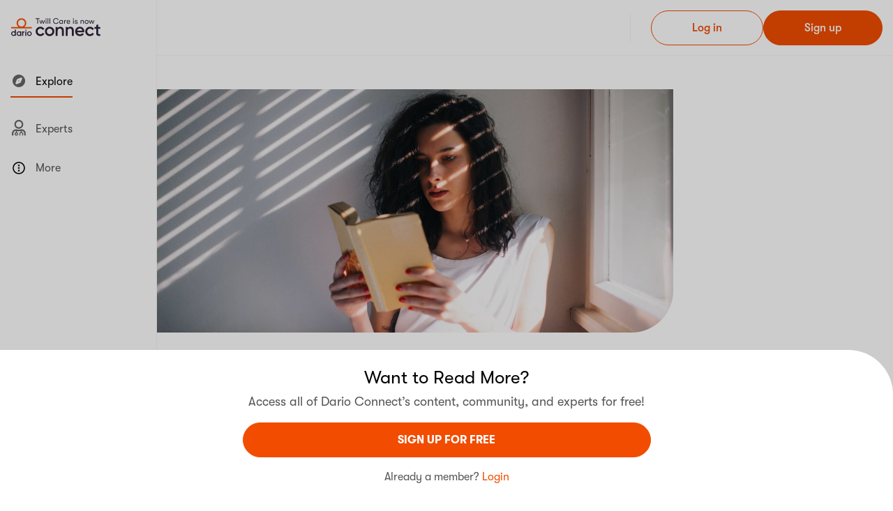

--- FILE ---
content_type: text/html; charset=utf-8
request_url: https://darioconnect.com/feed/articles/a-step-by-step-guide-to-conducting-a-time-audit/?community_id=well_being
body_size: 57529
content:


<!DOCTYPE html>
<html lang="en">
  <head>
    

    <meta charset="utf-8" />
    <meta name="apple-itunes-app" content="app-id=1494286910" />
    <meta name="viewport" content="width=device-width, initial-scale=1.0, maximum-scale=1.0, user-scalable=0">
    <meta name="turbo-cache-control" content="no-preview">

    
      <meta name="robots" content="noarchive">
    

    <title>A Step-by-Step Guide to Conducting a Time Audit - Dario Connect</title>

    <link href="/dist/img/favicon.png" rel="icon" />
    <link href="/dist/css/vendor.css" rel="stylesheet" />
    <link rel="stylesheet" href="/dist/css/v2/app_vendor.css">
    <link rel="stylesheet" href="/dist/css/v2/app.css">
    <link id="iconfontLink2" rel="stylesheet" href="/dist/css/v2/fa.css"/>

    
      <link rel="stylesheet" href="/dist/css/v2/article.css"/>
      <link rel="stylesheet" href="/dist/css/article.css"/>
    
    <link href="/dist/css/svg-icons.css" rel="stylesheet"/>


    
      <script async src="https://cmp.osano.com/16CGLqTCzHQR427Hk/28de9383-15bb-4fce-8416-6188fb740fdd/osano.js"></script>
    

    <script
  id="appVarsScript"
  type="application/json"
>{"appBackendUrl": "https://darioconnect.com", "currentEnv": "prod", "kopaWhiteListUrls": ["https://darioconnect.com", "http://twill-kopa-backend-prod-service-api:9010", "https://dariomind.com"], "trackUrl": "/t/", "user": {}}</script>
    

    <script async src="https://securepubads.g.doubleclick.net/tag/js/gpt.js"></script>

    
      <script async src="/dist/js/v2/article.js"></script>
    

    
  
  
  
  <meta name="description" content="Here’s how to conduct a time audit, which can help you take stock of your time, priorities, and values so you can do more of what you love and reduce stress." />
  

  <meta property="og:site_name" content="Dario Connect" />
  <meta property="og:title" content="The Secret to Reducing Stress and Reclaiming Your Time" />
  <meta property="og:description" content="Conducting a time audit can help you prioritize your time, reduce your workload, practice asking for help when you need it, and create more opportunity for rest." />
  
    <meta property="og:image" content="https://prod-us-east-1-hd-cms-uploads.s3.amazonaws.com/cms_uploads/en_US/img/happifiers/og_image_The_Secret_to_Reducing_Stress_and_Reclaiming_Your_Time_8bbc0e4.jpg" />
  
  <meta property="og:type" content="article" />
  <meta property="fb:app_id" content="1915360551927687" />

  <meta name="twitter:site" content="@getkopa" />
  <meta name="twitter:title" content="The Secret to Reducing Stress and Reclaiming Your Time" />
  <meta name="twitter:description" content="Conducting a time audit can help you prioritize your time, reduce your workload, practice asking for help when you need it, and create more opportunity for rest." />
  
    <meta name="twitter:image" content="https://prod-us-east-1-hd-cms-uploads.s3.amazonaws.com/cms_uploads/en_US/img/happifiers/og_image_The_Secret_to_Reducing_Stress_and_Reclaiming_Your_Time_8bbc0e4.jpg" />
  
  <meta name="twitter:card" content="summary_large_image" />
  <meta name="twitter:creator" content="@getkopa" />
  <meta name="p:domain_verify" content="dcf7305ec32cec56c1294845440ee6f4"/>
  
    <script type="application/ld+json">
      {
        "@context": "https://schema.org",
        "@type": "Article",
        "mainEntityOfPage": "https://darioconnect.com/feed/articles/a-step-by-step-guide-to-conducting-a-time-audit/?community_id=well_being",
        "datePublished": "2023-01-19",
        "inLanguage": "English",
        "publisher":
          {
            "@type": "Organization",
            "name": "Dario Health",
            "logo":
              {
                "@type": "ImageObject", "url": " https://www.dariohealth.com/wp-content/uploads/2022/08/logo.svg"
              }
        },
        "image": "https://prod-us-east-1-hd-cms-uploads.s3.amazonaws.com/cms_uploads/en_US/img/happifiers/image_The_Secret_to_Reducing_Stress_and_Reclaiming_Your_Time_8bbc0e4.jpg",
        "headline": "The Secret to Reducing Stress and Reclaiming Your Time",
        "isAccessibleForFree": "False",
        "hasPart":
        {
          "@type": "WebPageElement",
          "isAccessibleForFree": "False",
          "cssSelector" : ".partial-gated-content"
        },

        
        "author": [
          
            {
              "@type": "Person",
              "name": "Chelsea Hetherington, Ph.D."
            }
            
          
        ]
        
      }
    </script>
  

    <!-- Google Tag Manager -->

    <script async nonce="2ddaec4776704fbd831380d8cf70a1df">(function(w,d,s,l,i){w[l]=w[l]||[];w[l].push({'gtm.start':
    new Date().getTime(),event:'gtm.js'});var f=d.getElementsByTagName(s)[0],
    j=d.createElement(s),dl=l!='dataLayer'?'&l='+l:'';j.async=true;j.src=
    'https://www.googletagmanager.com/gtm.js?id='+i+dl;f.parentNode.insertBefore(j,f);
    })(window,document,'script','dataLayer','GTM-PTPJMQC');</script>

<!-- End Google Tag Manager -->
    

  <script async
    crossorigin="anonymous"
    
      src="https://browser.sentry-cdn.com/7.14.0/bundle.min.js"
      integrity="sha384-fAxe413fRnr65qPVF9enoAhxS3Y1Irb56LW7uHE8ANEFX2/lhEY0RFLl0ysW75th"
    
  ></script>
  <script async nonce="2ddaec4776704fbd831380d8cf70a1df">
    Sentry.init({
      dsn: "https://7041704efe0554a25dcc1bc11c243ef8@o7057.ingest.us.sentry.io/4506058034446336",
      debug: false,
      environment: "browser_prod",
      tracesSampleRate: 1.0,
      release: "v1.x.x",
    });
  </script>




<script async nonce="2ddaec4776704fbd831380d8cf70a1df">
  try {
    !function(f,b,e,v,n,t,s)
    {if(f.fbq)return;n=f.fbq=function(){n.callMethod?
      n.callMethod.apply(n,arguments):n.queue.push(arguments)};
      if(!f._fbq)f._fbq=n;n.push=n;n.loaded=!0;n.version='2.0';
      n.queue=[];t=b.createElement(e);t.async=!0;
      t.src=v;s=b.getElementsByTagName(e)[0];
      s.parentNode.insertBefore(t,s)}(window,document,'script',
      'https://connect.facebook.net/en_US/fbevents.js');
    fbq('init', '400452904213778');
    fbq('track', 'PageView');
  } catch (error) {
    console.error('Error loading Facebook Pixel:', error);
  }
</script>
<noscript>
  <img height="1" width="1" src="https://www.facebook.com/tr?id=400452904213778&ev=PageView&noscript=1" alt="facebook_pixel"/>
</noscript>




<script async src="https://www.googletagmanager.com/gtag/js?id=G-0HZ7KKHZQ4"></script>
<script async nonce="2ddaec4776704fbd831380d8cf70a1df">
  window.dataLayer = window.dataLayer || [];
  function gtag(){dataLayer.push(arguments);}
  gtag('js', new Date());
  gtag('config', 'G-0HZ7KKHZQ4');
</script>




<script async nonce="2ddaec4776704fbd831380d8cf70a1df">
  if ('serviceWorker' in navigator) {
    navigator.serviceWorker
            .register("/service-worker.js", {scope: '/'})
            .catch(function (error) {
              if (__DEBUG__) {
               console.error('Trouble with service-worker: ', error);
              }
            });
  }
</script>



<script async nonce="2ddaec4776704fbd831380d8cf70a1df">
    window.addEventListener("DOMContentLoaded", bannerShow);
    document.addEventListener("turbo:load", bannerShow);

    function bannerShow() {
        const bannerSignup = document.querySelector(".Banner_signup");
        const bannerWelcome = document.querySelector(".Banner_welcome");
        if (bannerSignup && bannerWelcome && bannerSignup.classList.contains("d-none")) {
            bannerWelcome?.classList.remove("d-none");
        }
    }
</script>
    
<script nonce="2ddaec4776704fbd831380d8cf70a1df">
window.addEventListener("DOMContentLoaded", scrollRestriction);

function scrollRestriction() {
  const partialGatedContent = document.querySelector('.partial-gated-content');
  const activeBanner = Array.from(document.querySelectorAll('.Banner__wrap')).find(banner => banner.offsetHeight !== 0);
  const activeEmailForm = Array.from(document.querySelectorAll("#email")).find(form => form.offsetHeight !== 0);

  if (activeBanner && partialGatedContent) {
    const articleBody = document.querySelector('.Article_body');
    const bannerWrapHeight = activeBanner.offsetHeight;
    const halfArticleHeight = articleBody.offsetHeight * 0.5;
    let scrollPosition = 0;

    function handleScrollRestriction() {
      const articleBodyPageOffsetTop = articleBody.offsetTop + halfArticleHeight;
      const scrollThreshold = articleBodyPageOffsetTop - window.visualViewport.height + bannerWrapHeight;
      if (window.scrollY > scrollThreshold) {
        window.scrollTo(0, scrollThreshold);
      }
    }

    function handleBlurRestriction() {
      removeScrollRestriction();
      window.scrollTo(0, scrollPosition);
    }

    function handleFocusRestriction() {
      scrollPosition = window.scrollY;
      applyScrollRestriction(scrollPosition)
    }

    activeEmailForm?.addEventListener("blur", handleBlurRestriction);
    activeEmailForm?.addEventListener("focus", handleFocusRestriction);
    document.addEventListener("scroll", handleScrollRestriction);
  }
}

function applyScrollRestriction(scrollPosition) {
    document.body.style.overflow = 'hidden';
    document.body.style.position = 'fixed';
    document.body.style.top = `-${scrollPosition}px`;
}

function removeScrollRestriction() {
    document.body.style.removeProperty("overflow");
    document.body.style.removeProperty('position');
    document.body.style.removeProperty('top');
}
</script>


    
      <link rel="canonical" href="https://darioconnect.com/feed/articles/a-step-by-step-guide-to-conducting-a-time-audit/">
    

  </head>
  
  <body 
    
      class="layoutV2"
    
  >
    
      <kopa-consent-tracker
      
      ></kopa-consent-tracker>
    
    

    <kopa-feed-article-page-controller class="app-wrapper ">
      

<header class="Header topbar-container">
  <div class="Header_inner container-xl px-xl-0 topbar">
    <div class="topbar-section-left m-md-0">
      <button
        class="burger-button d-md-flex d-xl-none d-none me-4"
        data-bs-toggle="offcanvas"
        data-bs-target="#offcanvasAside"
      ><img class="svg-icon burger-button-icon text-decoration-none" src="/dist/img/icons/burger_menu.svg" alt="menu">Menu</button>
      <button
        class="MobileMenuBtn burger-button d-md-none d-xl-none d-flex me-2 "
        data-bs-toggle="offcanvas"
        data-bs-target="#offcanvasAsideMobile"
        id="offcanvasAsideMobileToggle"
      ><img class="MobileMenuBtn__icon svg-icon burger-button-icon text-decoration-none" src="/dist/img/icons/burger_menu.svg" alt="menu"></button>
        
      
      <a class="d-md-flex d-none" href="/">
        <img
          alt="KOPA logotype"
          src="/dist/img/dario_logo.svg"
          height="27"
        />
      </a>
      <span class="d-md-none d-flex">
        <img
          class="Header__logo"
          src="/dist/img/dario_logo.svg"
          alt="Dario Connect Logo"
        />
      </span>
    </div>
    <button
      class="close-button btn-icon d-md-none d-xl-none d-none"
      data-bs-toggle="offcanvas"
      data-bs-target="#offcanvasAsideMobile"
      id="offcanvasAsideMobileClose"
    ><img class="svg-icon" src="/dist/img/icons/close.svg" alt="close"></button>

    <div class="topbar-section-center">
      
        
      
    </div>

    <div class="topbar-buttons gap-3">
      
        
          <a
            class="btn btn-outline-primary"
            href="/login/?next_url=https%3A%2F%2Fdarioconnect.com%2Ffeed%2Farticles%2Fa-step-by-step-guide-to-conducting-a-time-audit%2F%3Fcommunity_id%3Dwell_being"
            data-track-click="Login_clicked"
            data-track-params='{"placement": "Top Navigation", "screen_name": "Landing Page - Explore", "section": "Landing Page"}'
          >Log&nbsp;in</a>

          <a
            class="btn btn-primary"
            href="/signup/?next_url=https%3A%2F%2Fdarioconnect.com%2Ffeed%2Farticles%2Fa-step-by-step-guide-to-conducting-a-time-audit%2F%3Fcommunity_id%3Dwell_being"
            data-track-click="Signup_Initiated"
            data-track-params='{"placement": "Top Navigation", "screen_name": "Landing Page - Explore", "section": "Landing Page"}'
          >Sign&nbsp;up</a>
        
      
    </div>
  </div>
</header>

<script nonce="2ddaec4776704fbd831380d8cf70a1df">
window.addEventListener("DOMContentLoaded", handleOffcanvasEvents);

function handleOffcanvasEvents() {
  const mobileOffcanvas = document.getElementById("offcanvasAsideMobile");
  const offcanvasCloseButton = document.getElementById("offcanvasAsideMobileClose");
  const offcanvasShowButton = document.getElementById("offcanvasAsideMobileToggle");
  const header = document.querySelector(".Header");
  const headerInner = document.querySelector(".Header_inner");

  mobileOffcanvas.addEventListener('hidden.bs.offcanvas', function () {
    offcanvasCloseButton.classList.add("d-none");
    offcanvasShowButton.classList.remove("d-none");
    header.style.zIndex = null;
    headerInner.classList.remove("Canvas-shown");
  })

  mobileOffcanvas.addEventListener('shown.bs.offcanvas', function () {
    offcanvasCloseButton.classList.remove("d-none");
    offcanvasShowButton.classList.add("d-none");
    header.style.zIndex = 1045;
    headerInner.classList.add("Canvas-shown");
  })
}
</script>

      
      <div id="main-content" class="main-content container ps-xl-0">
        <div class="app-grid" >
          <aside class="app-grid-first-aside pt-2 pb-2">
            


<nav class="menu">
  <ul class="menu-list">
    
      <li
        class="d-none d-md-block menu-item py-3 active">
        <a
          
            class="menu-link" href="/explore/?community=psoriasis"
          
          
            data-track-click="Explore_navigated"
            data-track-params='{"placement": "Left Nav", "screen_name": "Landing Page - Explore", "section": "Landing Page"}'
          
        >
          <span class="menu-item-content d-inline-block">
            
              <img class="svg-icon me-2" src="/dist/img/icons/explore_solid.svg" alt="explore">
            
              Explore
          </span>
        </a>
      </li>

    
    <li
      class="menu-item py-3 ">
      <a
        class="menu-link" href="/hcsp/"
        
          data-track-click=""
          data-track-params=''
        
      >
        <span class="menu-item-content d-inline-block">
          
            <img class="svg-icon me-2" src="/dist/img/icons/user-md.svg" alt="experts">
          
            Experts
        </span>
      </a>
    </li>
    

    

    

    <li class="py-3">
      <div class="accordion-item border-0">
        <div
          class="accordion-header">
          <button
            class="menu-link"
            type="button"
            data-bs-toggle="collapse"
            data-bs-target="#moreToolsCollapse"
          >
            
              <img class="svg-icon me-2" src="/dist/img/icons/more_round.svg" alt="more">
            
            More
          </button>
        </div>
        <div
          class="collapse"
          id="moreToolsCollapse" data-bs-parent="#menuCollapse">
          <ul class="menu-submenu pt-3 px-1">
            <li class="menu-submenu-item">
              <a
                class="menu-link"
                href="/public/privacy/"
                
                  data-track-click="Privacy_navigated"
                  data-track-params='{"placement": "Left Nav", "screen_name": "Landing Page - Explore", "section": "Landing Page"}'
                
              >
                <span class="menu-submenu-item-content">Privacy Policy</span>
              </a>
            </li>
            <li class="menu-submenu-item">
              <a
                class="menu-link"
                href="/public/terms/"
                
                  data-track-click="Terms_navigated"
                  data-track-params='{"placement": "Left Nav", "screen_name": "Landing Page - Explore", "section": "Landing Page"}'
                
              >
                <span class="menu-submenu-item-content">
                  Terms and Conditions
                </span>
              </a
              >
            </li>
            <li class="menu-submenu-item">
              <a
                class="menu-link"
                href="/public/cookie-policy/"
                
                  data-track-click="Cookie_policy_navigated"
                  data-track-params='{"placement": "Left Nav", "screen_name": "Landing Page - Explore", "section": "Landing Page"}'
                
              >
                <span class="menu-submenu-item-content">Cookie Policy</span>
              </a>
            </li>
            <li class="menu-submenu-item">
              <a
                class="menu-link"
                href="/public/contact/"
                
                  data-track-click="Contact_navigated"
                  data-track-params='{"placement": "Left Nav", "screen_name": "Landing Page - Explore", "section": "Landing Page"}'
                
              >
                <span class="menu-submenu-item-content">Contact</span>
              </a>
            </li>
            <li class="menu-submenu-item">
              <a
                class="menu-link"
                href="/public/about-us/"
                
                  data-track-click="About_navigated"
                  data-track-params='{"placement": "Left Nav", "screen_name": "Landing Page - Explore", "section": "Landing Page"}'
                
              >
                <span class="menu-submenu-item-content">About Us</span>
              </a>
            </li>
            <li class="menu-submenu-item">
              <kopa-osano-link>
                <button
                  class="menu-link"
                  type="button"
                  
                    data-track-click="Cookie Preferences Clicked"
                    data-track-params='{"placement": "Left Nav", "screen_name": "Landing Page - Explore", "section": "Landing Page"}'
                  
                >
                  <span class="menu-submenu-item-content">Cookie Preferences</span>
                </button>
              </kopa-osano-link>
            </li>
          </ul>
        </div>
      </div>
    </li>
  </ul>
</nav>

            


<footer class="Footer pt-3 d-none d-lg-block">
  <div class="Footer__socialIcons d-none d-sm-block">
    <div class="Footer__socialIcons--title">FOLLOW US</div>
    <div class="Footer__socialIcons--list">
      <a class="Footer__socialIcons--link"
        href=https://www.facebook.com/DarioHealth"
        data-track-click="social_media_follow_clicked"
        data-track-params='{"placement": "Left Nav", "screen_name": "Landing Page - Explore", "section": "Landing Page", "social_media": "Facebook"}'
      >
        <img class="Footer__socialIcons--icon svg-icon fs-5" src="/dist/img/icons/facebook.svg" alt="Facebook">
      </a>
      <a class="Footer__socialIcons--link"
        href="https://www.instagram.com/dariohealth/"
        data-track-click="social_media_follow_clicked"
        data-track-params='{"placement": "Left Nav", "screen_name": "Landing Page - Explore", "section": "Landing Page", "social_media": "Instagram"}'
      >
        <img class="Footer__socialIcons--icon svg-icon fs-5" src="/dist/img/icons/instagram.svg" alt="Instagram">
      </a>
    </div>
  </div>
  
    <div class="row py-3 w-100 mx-0 d-block d-lg-none">
      <div class="col mb-3 ps-0">
        <a
          class="btn btn-outline-primary w-100"
          href="/login/"
          data-track-click="Login_clicked"
          data-track-params='{"placement": "Slide Menu", "screen_name": "Landing Page - Explore", "section": "Landing Page"}'
         >
          Log&nbsp;in
        </a>
      </div>
      <div class="col ps-0">
        <a class="btn btn-primary w-100"
          href="/signup/"
          data-track-click="Signup_Initiated"
          data-track-params='{"placement": "Slide Menu", "screen_name": "Landing Page - Explore", "section": "Landing Page"}'
      >
        Sign&nbsp;up
      </a>
    </div>
    </div>
  
  <div class="Footer__disclaimer">
    DISCLAIMER: THIS PLATFORM IS BASED IN THE UNITED STATES AND DOES NOT PROVIDE MEDICAL ADVICE.
    <br><br>
    See
    <a
      href="/public/disclaimer/"
      class="link-primary"
      data-track-click="Additional_info_navigated"
      data-track-params='{"placement": "Left Nav", "screen_name": "Landing Page - Explore", "section": "Landing Page"}'
    >
      Additional Information.
    </a>
  </div>
  <div class="Footer__copyright">&copy;2026 Dario Health. All Rights Reserved</div>
</footer>

<footer class="Footer d-block d-lg-none">
  <div class="Footer__socialIcons d-sm-block">
    <div class="Footer__socialIcons--title">FOLLOW US</div>
    <div class="Footer__socialIcons--list list-inline mb-0">
      <a
        class="Footer__socialIcons--link"
        href="https://www.facebook.com/DarioHealth"
        data-track-click="social_media_follow_clicked"
        data-track-params='{"placement": "Left Nav", "screen_name": "Landing Page - Explore", "section": "Landing Page", "social_media": "Facebook"}'
      >
        <img class="Footer__socialIcons--icon svg-icon fs-6" src="/dist/img/icons/facebook.svg" alt="Facebook">
      </a>
      <a
        class="Footer__socialIcons--link"
        href="https://www.instagram.com/dariohealth/"
        data-track-click="social_media_follow_clicked"
        data-track-params='{"placement": "Left Nav", "screen_name": "Landing Page - Explore", "section": "Landing Page", "social_media": "Instagram"}'
      >
        <img class="Footer__socialIcons--icon svg-icon fs-6" src="/dist/img/icons/instagram.svg" alt="Instagram">
      </a>
    </div>
  </div>
  
    <div class="row py-3 w-100 mx-0 d-block d-lg-none">
      <div class="col mb-3 ps-0">
        <a
          class="btn btn-outline-primary w-100"
          href="/login/"
          data-track-click="Login_clicked"
          data-track-params='{"placement": "Slide Menu", "screen_name": "Landing Page - Explore", "section": "Landing Page"}'
        >
          Log&nbsp;in
        </a>
      </div>
      <div class="col ps-0">
        <a
          class="btn btn-primary w-100"
          href="/signup/"
          data-track-click="Signup_Initiated"
          data-track-params='{"placement": "Slide Menu", "screen_name": "Landing Page - Explore", "section": "Landing Page"}'
        >
          Sign&nbsp;up
        </a>
      </div>
    </div>
  
  <p class="Footer__disclaimer">
    DISCLAIMER: THIS PLATFORM IS BASED IN THE UNITED STATES AND DOES NOT PROVIDE MEDICAL ADVICE.
    <br><br>
    See
    <a
      href="/public/disclaimer/"
      class="link-primary"
      data-track-click="Additional_info_navigated"
      data-track-params='{"placement": "Side Navigation Mobile", "screen_name": "Landing Page - Explore", "section": "Landing Page"}'
    >
      Additional Information.
    </a>
  </p>
  <div class="Footer__copyright">&copy;2026 Dario Health. All Rights Reserved</div>
</footer>

          </aside>
          
  
    
      
    

    
      
    

    
      
    

    <main class="app-grid-main-content pb-0">
      <div class="Article">
        <div class="Article_bn">
          
            <img
              class="Article_bnPic"
              src="https://prod-us-east-1-hd-cms-uploads.s3.amazonaws.com/cms_uploads/en_US/img/happifiers/image_The_Secret_to_Reducing_Stress_and_Reclaiming_Your_Time_8bbc0e4.jpg"
              alt="woman reading a book by a window"
            />
          

          
  


          
        </div>

        <div class="Article_infobar">
          
            <img class="Article_typeIcon" src="/dist/img/icons/news.svg" alt="news">
          

          <div class="Article_infobarLinkList">
        <span class="Article_infobarLink">ARTICLE</span><a
                class="Article_infobarLink"
                href="/explore/communities/well_being/"
              >WELL-BEING</a><a
                class="Article_infobarLink"
                href="/explore/communities/wam/"
              >WOMEN &amp; MIDLIFE</a></div>

          

        </div>
        <h1 class="Article_title">The Secret to Reducing Stress and Reclaiming Your Time</h1>

        

        <div class="Article_summary">
          
            <div class="Article_summaryItem">
              By
              
                Chelsea Hetherington, Ph.D.
              
            </div>
          

          

          
            <div class="Article_summaryItem Article_summaryItem-secondary">
              January 19, 2023
            </div>
          
        </div>

        

        

        <div class="Article_body">
          
          
          
            <div class="partial-gated-content">
              <p>When it comes to managing our time, we often get in our own way.</p>

<p>Take a look at your to-do list or weekly schedule. Are restorative, engaging, or energizing tasks and activities prioritized, or are they nestled under all the other responsibilities you have and commitments you made to other people? Do you tell yourself you’ll make space for your hobbies and self-care after work or on the weekends, only to have that time cut short or neglected altogether?</p>

<p>Wouldn&#39;t it be great if we could magically find more hours in a day to accomplish everything we&#39;d like? Well, you don&#39;t need magic, just a method to better manage the time you already have. Cue the time audit.</p>

<h2>What Is a Time Audit?</h2>

<p>A time audit is just the process of taking a closer look at how you spend your time to identify areas where you can manage it better by delegating, outsourcing, or removing activities altogether.</p>

<p>Conducting a time audit can help you set clear priorities so that you spend your time in a way that lines up with your <a href="https://my.happify.com/hd/4-ways-your-core-values-are-your-greatest-assets/" target="_blank">values</a> while also allowing you to carve out pockets of time to work on hobbies and passion projects. It can also help you find room in your day-to-day to engage in the self-care activities you&#39;ve been putting aside because, well, you didn&#39;t have time to do them.</p>

<p>And the benefits of doing a time audit go beyond having a more manageable schedule or free time: Research suggests having better time management may lead to <a href="https://doi.org/10.1007/s10212-014-0229-2" target="_blank">lower stress levels</a>, <a href="https://doi.org/10.1037/aca0000517" target="_blank">increased creativity</a>, and <a href="https://doi.org/10.1007/s10902-010-9217-7" target="_blank">improved overall quality of life</a>.</p>

<h2>The 5-Step Time Audit You Should Try Today</h2>

<p>If you’re overwhelmed by competing demands—like feeling pulled between work, hobbies, friends, family, personal wellness, and more, conducting a time audit can be beneficial. By reviewing the tasks that are eating up your time and where you have a spare couple of minutes each day, you can take control of your daily life and better align it with what you care about most. Here&#39;s a step-by-step guide on how to conduct a time audit.</p>

<h3>Step 1: Review How You&#39;re Currently Spending Your Time</h3>

<p>This can involve looking back at your calendar or planner for the last week, month, or even year. Be sure to consider all areas of your life, both work and personal, and even how you’re spending those moments in between tasks or activities.</p>

<p>And if you’ve sworn off using a planner or struggle to keep your Google calendar updated, just do your best to break down the last few days or the last week.</p>

<h3>Step 2: Reflect on Your Priorities</h3>

<p>Once you have a sense of how you&#39;ve been spending your time, start thinking about which activities are most important to you, and consider how much time you&#39;ve allotted to them. Have you been devoting more time to activities high up on your priorities list, or has your calendar been dominated by tasks and people who fall more toward the middle—or bottom? Which are nonnegotiables that must stay in your schedule, and which are tasks or commitments that can take a back seat?</p>

<h3>Step 3: Consider What You&#39;d Like to Spend <i>More</i> Time Doing</h3>

<p>Think about what activities or pursuits you&#39;d like to take up a bigger fraction of your daily or weekly life. Maybe you&#39;d like to prioritize <a href="https://my.happify.com/hd/how-to-maximize-your-workout-when-you-have-no-time/" target="_blank">physical activity</a>, <a href="https://my.happify.com/hd/how-to-find-time-to-pursue-a-hobby-you-are-passionate-about/" target="_blank">creative hobbies</a>, or <a href="https://my.happify.com/hd/5-ways-to-spend-more-time-on-the-things-that-matter-to-you/" target="_blank">time with family</a>. By identifying the things you&#39;d like to prioritize after your time audit, you can start to make a plan for how to make that happen.</p>

<h3>Step 4: Identify What Can Be Delegated, Outsourced, or Eliminated</h3>

<p>Identifying what you’d like to give less time and energy to is just as important as figuring out what deserves more of your attention. Are you, out of a sense of obligation, filling your time doing things that don’t actually serve your needs and interests? Are you attending social gatherings out of habit rather than true intention? Is your work to-do list overflowing with tasks that are better suited to another member of the team?</p>

<p>By identifying what you can <a href="https://academicsuccess.ucf.edu/sarc/wp-content/uploads/sites/31/2020/12/Eisenhower-Matrix-Fillable.pdf" target="_blank">delegate, schedule for later, or eliminate</a>, you can free up more time to focus on the things that matter most to you.</p>

<h3>Step 5: Make a Plan</h3>

<p>This can involve setting specific <a href="https://my.happify.com/hd/3-ways-to-be-successful-at-long-term-goals/" target="_blank">goals</a> and actions to better align your time with your priorities.</p>

<p>Say you want to find a few hours each week to read purely for pleasure. A time audit might reveal that you have some idle time on weekday afternoons while waiting for your kids to get home from school, time you usually spend <i>stressing</i> about what to make for dinner. To make your reading goal a reality, you might delegate dinner prep to your partner two or three days each week.</p>

<h2>Time Audit Success Tips</h2>

<p>To ensure your time audit is successful and productive, consider these tips:</p>

<ul>
	<li><strong>Start small.</strong> Resist the urge to make drastic changes all at once. Trying to make too many changes at once can be overwhelming and difficult to sustain. Instead, start with small changes and build from there</li>
	<li><strong>Don’t rely on your memory alone.</strong> Human memory is often fallible. Lean on a spreadsheet, calendar app, or a good old-fashioned agenda to keep track of your time and jot down observations as you do your time audit. You might learn that you have more free time or dedicate more hours of your day to a particular task than you initially realized.</li>
	<li><strong>Involve others for supportive accountability.</strong> Adjusting how you spend your time can be tough, so try involving a friend, co-worker, or family member in your changes. They can help support you, hold you accountable, and even provide feedback.</li>
</ul>

<p><strong>You May Also Like:</strong></p>

<ul>
	<li><a href="https://care.twill.health/feed/articles/2-questions-to-ask-yourself-next-time-youre-stressed/" target="_blank">2 Questions to Ask Yourself the Next Time You&#39;re Stressed</a></li>
	<li><a href="https://care.twill.health/feed/articles/tips-to-make-less-stressful-to-do-list/" target="_blank">How to Create a Better, Less Stressful, To-Do List</a></li>
	<li><a href="https://care.twill.health/feed/articles/5-hacks-to-create-powerful-habits/" target="_blank">5 Hacks to Create Powerful Habits</a></li>
</ul>

            </div>
          
        </div>

        

        <kopa-track trigger="view" event-id="Content read">
          <script type="application/json">
            {"Article_id": 7569, "Article_name": "The Secret to Reducing Stress and Reclaiming Your Time", "Content_type": "Article", "Exclude_tag_id": [], "Exclude_tag_name": [], "Is_sponsored": false, "Kopa_tag_id": ["8821", "8836", "8888", "8900"], "Kopa_tag_name": ["Women \u0026 Midlife", "Mental Health in Midlife", "Well-Being", "Healthy Mind \u0026 Body"], "Screen Name": "Article details", "Section": "None"}
          </script>
        </kopa-track>
        
      </div>
      
        
  <div class="Banner Banner_signup d-none">
    <div class="Banner__wrap">
      <div class="Banner__body">
        <h3 class="Banner__body-title">Want to Read More?</h3>
        <p class="Banner__body-desc text-color-muted">Access all of Dario Connect’s content, community, and experts for free!</p>
        <form
          autocomplete="off"
          class="d-block text-start"
          method="post"
          novalidate=""
        >
          



  


  


<div
  class="form-control-wrapper mb-3"
  
>
  <div class="w-100 d-flex align-items-center">
    <label
      class="form-label d-none"
      for="email"
    >
      
    </label>
    
  </div>

  
    <input class="form-control" id="email" name="email" placeholder="Enter your email..." required type="email" value="">
  
</div>


          
<div class="form-check ">
  
    <input class="form-check-input cursor-pointer" id="privacy" name="privacy" required type="checkbox" value="y">
  
  <label
    class="form-check-label text-gray-2 label-agree"
    for="privacy"
  >
   
    I agree to<a class="mx-1 text-decoration-underline text-primary" href="/public/terms/" rel="nofollow">Terms and Conditions</a>and<a class="mx-1 text-decoration-underline text-primary" href="/public/privacy/" rel="nofollow">Privacy Policy.</a>
   
  </label>
  
  

</div>


          <div
            class="invalid-feedback"
            id="oauthClickAgreeWarining"
          >Check the box to confirm you have accepted our Terms and Conditions.</div>
          
          
          <button
            class="Banner__body-btn mt-3 btn btn-primary text-uppercase"
            data-track-click="Signup clicked"
            data-track-params='{"article_name": "The Secret to Reducing Stress and Reclaiming Your Time", "placement": "SignUp Promo Banner", "screen_name": "Article details", "section": "Explore"}'
          >
            sign UP For Free
          </button>
        </form>
        <p class="Banner__body-login text-color-muted">
          Already a member?
          <a
            class="mb-0 text-primary"
            href="/login/?next_url=https%3A%2F%2Fdarioconnect.com%2Ffeed%2Farticles%2Fa-step-by-step-guide-to-conducting-a-time-audit%2F%3Fcommunity_id%3Dwell_being"
            data-track-click="Signin clicked"
            data-track-params='{"article_name": "The Secret to Reducing Stress and Reclaiming Your Time", "placement": "SignUp Promo Banner", "screen_name": "Article details", "section": "Explore"}'
          >Login</a>
        </p>
      </div>
    </div>
  </div>


        
  
  <div class="Banner Banner_welcome d-none">
    <div class="Banner__wrap">
      <div class="Banner__body">
        <h3 class="Banner__body-title">Want to Read More?</h3>
        <p class="Banner__body-desc text-color-muted">Access all of Dario Connect’s content, community, and experts for free!</p>
        <a
          href="/signup/?next_url=https%3A%2F%2Fdarioconnect.com%2Ffeed%2Farticles%2Fa-step-by-step-guide-to-conducting-a-time-audit%2F%3Fcommunity_id%3Dwell_being"
          class="Banner__body-btn btn btn-primary text-uppercase"
          data-track-click="Signup_Initiated"
          data-track-params='{"article_name": "The Secret to Reducing Stress and Reclaiming Your Time", "placement": "SignUp Promo Banner", "screen_name": "Article details", "section": "Explore"}'
        >sign UP For Free</a>
        <p class="Banner__body-login text-color-muted">
          Already a member?
          <a
            class="mb-0 text-primary"
            href="/login/?next_url=https%3A%2F%2Fdarioconnect.com%2Ffeed%2Farticles%2Fa-step-by-step-guide-to-conducting-a-time-audit%2F%3Fcommunity_id%3Dwell_being"
            data-track-click="Signin clicked"
            data-track-params='{"article_name": "The Secret to Reducing Stress and Reclaiming Your Time", "placement": "SignUp Promo Banner", "screen_name": "Article details", "section": "Explore"}'
          >Login</a>
        </p>
      </div>
    </div>
  </div>

      
    </main>

    

  
  
    <div class="modal fade" id="imageDetailModal" aria-hidden="true">
        <div class="modal-dialog modal-dialog-centered">
            <div class="modal-content bg-transparent">
                <div class="modal-body">
                    <img
                        class="close-image-modal"
                        src="/dist/img/ic-close.svg"
                        alt="Close button"
                    >
                    <img
                        class="image-detail"
                        id="modalImagePlacement"
                        src=""
                        alt="Image modal view"
                    >
                </div>
            </div>
        </div>
    </div>


          
  <aside class="app-grid-second-aside">
    
  </aside>

        </div>
      </div>

      <div class="offcanvas offcanvas-start" id="offcanvasAside" tabindex="-1">
        <div class="offcanvas-body px-3 pt-3 pb-0">
          <aside class="left-aside h-100 d-flex flex-column justify-content-between">
            


<nav class="menu">
  <ul class="menu-list">
    
      <li
        class="d-none d-md-block menu-item py-3 active">
        <a
          
            class="menu-link" href="/explore/?community=psoriasis"
          
          
            data-track-click="Explore_navigated"
            data-track-params='{"placement": "Left Nav", "screen_name": "Landing Page - Explore", "section": "Landing Page"}'
          
        >
          <span class="menu-item-content d-inline-block">
            
              <img class="svg-icon me-2" src="/dist/img/icons/explore_solid.svg" alt="explore">
            
              Explore
          </span>
        </a>
      </li>

    
    <li
      class="menu-item py-3 ">
      <a
        class="menu-link" href="/hcsp/"
        
          data-track-click=""
          data-track-params=''
        
      >
        <span class="menu-item-content d-inline-block">
          
            <img class="svg-icon me-2" src="/dist/img/icons/user-md.svg" alt="experts">
          
            Experts
        </span>
      </a>
    </li>
    

    

    

    <li class="py-3">
      <div class="accordion-item border-0">
        <div
          class="accordion-header">
          <button
            class="menu-link"
            type="button"
            data-bs-toggle="collapse"
            data-bs-target="#moreToolsCollapse2"
          >
            
              <img class="svg-icon me-2" src="/dist/img/icons/more_round.svg" alt="more">
            
            More
          </button>
        </div>
        <div
          class="collapse"
          id="moreToolsCollapse2" data-bs-parent="#menuCollapse2">
          <ul class="menu-submenu pt-3 px-1">
            <li class="menu-submenu-item">
              <a
                class="menu-link"
                href="/public/privacy/"
                
                  data-track-click="Privacy_navigated"
                  data-track-params='{"placement": "Left Nav", "screen_name": "Landing Page - Explore", "section": "Landing Page"}'
                
              >
                <span class="menu-submenu-item-content">Privacy Policy</span>
              </a>
            </li>
            <li class="menu-submenu-item">
              <a
                class="menu-link"
                href="/public/terms/"
                
                  data-track-click="Terms_navigated"
                  data-track-params='{"placement": "Left Nav", "screen_name": "Landing Page - Explore", "section": "Landing Page"}'
                
              >
                <span class="menu-submenu-item-content">
                  Terms and Conditions
                </span>
              </a
              >
            </li>
            <li class="menu-submenu-item">
              <a
                class="menu-link"
                href="/public/cookie-policy/"
                
                  data-track-click="Cookie_policy_navigated"
                  data-track-params='{"placement": "Left Nav", "screen_name": "Landing Page - Explore", "section": "Landing Page"}'
                
              >
                <span class="menu-submenu-item-content">Cookie Policy</span>
              </a>
            </li>
            <li class="menu-submenu-item">
              <a
                class="menu-link"
                href="/public/contact/"
                
                  data-track-click="Contact_navigated"
                  data-track-params='{"placement": "Left Nav", "screen_name": "Landing Page - Explore", "section": "Landing Page"}'
                
              >
                <span class="menu-submenu-item-content">Contact</span>
              </a>
            </li>
            <li class="menu-submenu-item">
              <a
                class="menu-link"
                href="/public/about-us/"
                
                  data-track-click="About_navigated"
                  data-track-params='{"placement": "Left Nav", "screen_name": "Landing Page - Explore", "section": "Landing Page"}'
                
              >
                <span class="menu-submenu-item-content">About Us</span>
              </a>
            </li>
            <li class="menu-submenu-item">
              <kopa-osano-link>
                <button
                  class="menu-link"
                  type="button"
                  
                    data-track-click="Cookie Preferences Clicked"
                    data-track-params='{"placement": "Left Nav", "screen_name": "Landing Page - Explore", "section": "Landing Page"}'
                  
                >
                  <span class="menu-submenu-item-content">Cookie Preferences</span>
                </button>
              </kopa-osano-link>
            </li>
          </ul>
        </div>
      </div>
    </li>
  </ul>
</nav>

            


<footer class="Footer pt-3 d-none d-lg-block">
  <div class="Footer__socialIcons d-none d-sm-block">
    <div class="Footer__socialIcons--title">FOLLOW US</div>
    <div class="Footer__socialIcons--list">
      <a class="Footer__socialIcons--link"
        href=https://www.facebook.com/DarioHealth"
        data-track-click="social_media_follow_clicked"
        data-track-params='{"placement": "Left Nav", "screen_name": "Landing Page - Explore", "section": "Landing Page", "social_media": "Facebook"}'
      >
        <img class="Footer__socialIcons--icon svg-icon fs-5" src="/dist/img/icons/facebook.svg" alt="Facebook">
      </a>
      <a class="Footer__socialIcons--link"
        href="https://www.instagram.com/dariohealth/"
        data-track-click="social_media_follow_clicked"
        data-track-params='{"placement": "Left Nav", "screen_name": "Landing Page - Explore", "section": "Landing Page", "social_media": "Instagram"}'
      >
        <img class="Footer__socialIcons--icon svg-icon fs-5" src="/dist/img/icons/instagram.svg" alt="Instagram">
      </a>
    </div>
  </div>
  
    <div class="row py-3 w-100 mx-0 d-block d-lg-none">
      <div class="col mb-3 ps-0">
        <a
          class="btn btn-outline-primary w-100"
          href="/login/"
          data-track-click="Login_clicked"
          data-track-params='{"placement": "Slide Menu", "screen_name": "Landing Page - Explore", "section": "Landing Page"}'
         >
          Log&nbsp;in
        </a>
      </div>
      <div class="col ps-0">
        <a class="btn btn-primary w-100"
          href="/signup/"
          data-track-click="Signup_Initiated"
          data-track-params='{"placement": "Slide Menu", "screen_name": "Landing Page - Explore", "section": "Landing Page"}'
      >
        Sign&nbsp;up
      </a>
    </div>
    </div>
  
  <div class="Footer__disclaimer">
    DISCLAIMER: THIS PLATFORM IS BASED IN THE UNITED STATES AND DOES NOT PROVIDE MEDICAL ADVICE.
    <br><br>
    See
    <a
      href="/public/disclaimer/"
      class="link-primary"
      data-track-click="Additional_info_navigated"
      data-track-params='{"placement": "Left Nav", "screen_name": "Landing Page - Explore", "section": "Landing Page"}'
    >
      Additional Information.
    </a>
  </div>
  <div class="Footer__copyright">&copy;2026 Dario Health. All Rights Reserved</div>
</footer>

<footer class="Footer d-block d-lg-none">
  <div class="Footer__socialIcons d-sm-block">
    <div class="Footer__socialIcons--title">FOLLOW US</div>
    <div class="Footer__socialIcons--list list-inline mb-0">
      <a
        class="Footer__socialIcons--link"
        href="https://www.facebook.com/DarioHealth"
        data-track-click="social_media_follow_clicked"
        data-track-params='{"placement": "Left Nav", "screen_name": "Landing Page - Explore", "section": "Landing Page", "social_media": "Facebook"}'
      >
        <img class="Footer__socialIcons--icon svg-icon fs-6" src="/dist/img/icons/facebook.svg" alt="Facebook">
      </a>
      <a
        class="Footer__socialIcons--link"
        href="https://www.instagram.com/dariohealth/"
        data-track-click="social_media_follow_clicked"
        data-track-params='{"placement": "Left Nav", "screen_name": "Landing Page - Explore", "section": "Landing Page", "social_media": "Instagram"}'
      >
        <img class="Footer__socialIcons--icon svg-icon fs-6" src="/dist/img/icons/instagram.svg" alt="Instagram">
      </a>
    </div>
  </div>
  
    <div class="row py-3 w-100 mx-0 d-block d-lg-none">
      <div class="col mb-3 ps-0">
        <a
          class="btn btn-outline-primary w-100"
          href="/login/"
          data-track-click="Login_clicked"
          data-track-params='{"placement": "Slide Menu", "screen_name": "Landing Page - Explore", "section": "Landing Page"}'
        >
          Log&nbsp;in
        </a>
      </div>
      <div class="col ps-0">
        <a
          class="btn btn-primary w-100"
          href="/signup/"
          data-track-click="Signup_Initiated"
          data-track-params='{"placement": "Slide Menu", "screen_name": "Landing Page - Explore", "section": "Landing Page"}'
        >
          Sign&nbsp;up
        </a>
      </div>
    </div>
  
  <p class="Footer__disclaimer">
    DISCLAIMER: THIS PLATFORM IS BASED IN THE UNITED STATES AND DOES NOT PROVIDE MEDICAL ADVICE.
    <br><br>
    See
    <a
      href="/public/disclaimer/"
      class="link-primary"
      data-track-click="Additional_info_navigated"
      data-track-params='{"placement": "Side Navigation Mobile", "screen_name": "Landing Page - Explore", "section": "Landing Page"}'
    >
      Additional Information.
    </a>
  </p>
  <div class="Footer__copyright">&copy;2026 Dario Health. All Rights Reserved</div>
</footer>

          </aside>
        </div>
      </div>

      <div class="Offcanvas Offcanvas-mobileNavigation offcanvas offcanvas-start" id="offcanvasAsideMobile" tabindex="-1">
        <div class="offcanvas-body pt-3 pb-0">
          <aside class="left-aside h-100 d-flex flex-column gap-4">
            


<nav class="MobileNav">
  <ul class="MobileNav__menu" id="mobileNavMenu">
    

    
    <li class="MobileNav__menu-item active">
      <div
        class="MobileNav__menu-item-wrapper "
        data-bs-toggle="collapse"
        data-bs-target="#exploreSubnav"
      >
        <div class="MobileNav__link">
          <i class="MobileNav__icon fa-solid fa-compass"></i>
          <span>Explore</span>
        </div>
        <i class="MobileNav__btn fa fa-angle-up"></i>
      </div>

      <ul
        class="MobileNav__submenu collapse show"
        id="exploreSubnav"
        data-bs-parent="#mobileNavMenu"
      >
        <li class="MobileNav__submenu-item active">
          <a
            class="MobileNav__submenu-item--link"
            
              href="/explore/?community=psoriasis"
            
            
              data-track-click="Explore_navigated"
              data-track-params='{"placement": "Side Navigation Mobile", "screen_name": "Landing Page - Explore", "section": "Landing Page"}'
            
          >
            Articles
          </a>
        </li>
        <li class="MobileNav__submenu-item ">
          <a class="MobileNav__submenu-item--link" href="/explore/communities/">
            Communities
          </a>
        </li>
        <li class="MobileNav__submenu-item ">
          <a class="MobileNav__submenu-item--link" href="/explore/experts/">
            Experts
          </a>
        </li>
      </ul>
    </li>

    
    <li class="MobileNav__menu-item ">
      <a
        class="MobileNav__link" href="/hcsp/"
        
          data-track-click=""
          data-track-params=""
        
      >
        <i class="MobileNav__icon fa-regular fa-user-doctor"></i>
        <span>Experts</span>
      </a>
    </li>
    

    

    

    <li class="MobileNav__menu-item ">
      <div
        class="MobileNav__menu-item-wrapper collapsed"
        data-bs-toggle="collapse"
        data-bs-target="#moreSubnav"
      >
        <div class="MobileNav__link">
          <i class="MobileNav__icon fa-regular fa-ellipsis"></i>
          <span>More</span>
        </div>
        <i class="MobileNav__btn fa fa-angle-up"></i>
      </div>

      <ul
        class="MobileNav__submenu collapse "
        id="moreSubnav"
        data-bs-parent="#mobileNavMenu"
      >
        <li class="MobileNav__submenu-item ">
          <a
            class="MobileNav__submenu-item--link"
            href="/public/privacy/"
            
              data-track-click="Privacy_navigated"
              data-track-params='{"placement": "Side Navigation Mobile", "screen_name": "Landing Page - Explore", "section": "Landing Page"}'
            
          >
            Privacy Policy
          </a>
        </li>
        <li class="MobileNav__submenu-item ">
          <a
            class="MobileNav__submenu-item--link"
            href="/public/terms/"
            
              data-track-click="Terms_navigated"
              data-track-params='{"placement": "Side Navigation Mobile", "screen_name": "Landing Page - Explore", "section": "Landing Page"}'
            
          >
            Terms and Conditions
          </a
          >
        </li>
        <li class="MobileNav__submenu-item ">
          <a
            class="MobileNav__submenu-item--link"
            href="/public/cookie-policy/"
            
              data-track-click="Cookie_policy_navigated"
              data-track-params='{"placement": "Side Navigation Mobile", "screen_name": "Landing Page - Explore", "section": "Landing Page"}'
            
          >
            Cookie Policy
          </a>
        </li>
        <li class="MobileNav__submenu-item ">
          <a
            class="MobileNav__submenu-item--link"
            href="/public/contact/"
            
              data-track-click="Contact_navigated"
              data-track-params='{"placement": "Side Navigation Mobile", "screen_name": "Landing Page - Explore", "section": "Landing Page"}'
            
          >
            Contact
          </a>
        </li>
        <li class="MobileNav__submenu-item ">
          <a
            class="MobileNav__submenu-item--link"
            href="/public/about-us/"
            
              data-track-click="About_navigated"
              data-track-params='{"placement": "Side Navigation Mobile", "screen_name": "Landing Page - Explore", "section": "Landing Page"}'
            
          >
            About Us
          </a>
        </li>
        <li class="MobileNav__submenu-item">
          <kopa-osano-link>
            <button
              class="MobileNav__submenu-item--button"
              type="button"
              
                data-track-click="Cookie Preferences Clicked"
                data-track-params='{"placement": "Side Navigation Mobile", "screen_name": "Landing Page - Explore", "section": "Landing Page"}'
              
            >
              Cookie Preferences
            </button>
          </kopa-osano-link>
        </li>
      </ul>
    </li>
  </ul>
</nav>

            


<footer class="Footer pt-3 d-none d-lg-block">
  <div class="Footer__socialIcons d-none d-sm-block">
    <div class="Footer__socialIcons--title">FOLLOW US</div>
    <div class="Footer__socialIcons--list">
      <a class="Footer__socialIcons--link"
        href=https://www.facebook.com/DarioHealth"
        data-track-click="social_media_follow_clicked"
        data-track-params='{"placement": "Left Nav", "screen_name": "Landing Page - Explore", "section": "Landing Page", "social_media": "Facebook"}'
      >
        <img class="Footer__socialIcons--icon svg-icon fs-5" src="/dist/img/icons/facebook.svg" alt="Facebook">
      </a>
      <a class="Footer__socialIcons--link"
        href="https://www.instagram.com/dariohealth/"
        data-track-click="social_media_follow_clicked"
        data-track-params='{"placement": "Left Nav", "screen_name": "Landing Page - Explore", "section": "Landing Page", "social_media": "Instagram"}'
      >
        <img class="Footer__socialIcons--icon svg-icon fs-5" src="/dist/img/icons/instagram.svg" alt="Instagram">
      </a>
    </div>
  </div>
  
    <div class="row py-3 w-100 mx-0 d-block d-lg-none">
      <div class="col mb-3 ps-0">
        <a
          class="btn btn-outline-primary w-100"
          href="/login/"
          data-track-click="Login_clicked"
          data-track-params='{"placement": "Slide Menu", "screen_name": "Landing Page - Explore", "section": "Landing Page"}'
         >
          Log&nbsp;in
        </a>
      </div>
      <div class="col ps-0">
        <a class="btn btn-primary w-100"
          href="/signup/"
          data-track-click="Signup_Initiated"
          data-track-params='{"placement": "Slide Menu", "screen_name": "Landing Page - Explore", "section": "Landing Page"}'
      >
        Sign&nbsp;up
      </a>
    </div>
    </div>
  
  <div class="Footer__disclaimer">
    DISCLAIMER: THIS PLATFORM IS BASED IN THE UNITED STATES AND DOES NOT PROVIDE MEDICAL ADVICE.
    <br><br>
    See
    <a
      href="/public/disclaimer/"
      class="link-primary"
      data-track-click="Additional_info_navigated"
      data-track-params='{"placement": "Left Nav", "screen_name": "Landing Page - Explore", "section": "Landing Page"}'
    >
      Additional Information.
    </a>
  </div>
  <div class="Footer__copyright">&copy;2026 Dario Health. All Rights Reserved</div>
</footer>

<footer class="Footer d-block d-lg-none">
  <div class="Footer__socialIcons d-sm-block">
    <div class="Footer__socialIcons--title">FOLLOW US</div>
    <div class="Footer__socialIcons--list list-inline mb-0">
      <a
        class="Footer__socialIcons--link"
        href="https://www.facebook.com/DarioHealth"
        data-track-click="social_media_follow_clicked"
        data-track-params='{"placement": "Left Nav", "screen_name": "Landing Page - Explore", "section": "Landing Page", "social_media": "Facebook"}'
      >
        <img class="Footer__socialIcons--icon svg-icon fs-6" src="/dist/img/icons/facebook.svg" alt="Facebook">
      </a>
      <a
        class="Footer__socialIcons--link"
        href="https://www.instagram.com/dariohealth/"
        data-track-click="social_media_follow_clicked"
        data-track-params='{"placement": "Left Nav", "screen_name": "Landing Page - Explore", "section": "Landing Page", "social_media": "Instagram"}'
      >
        <img class="Footer__socialIcons--icon svg-icon fs-6" src="/dist/img/icons/instagram.svg" alt="Instagram">
      </a>
    </div>
  </div>
  
    <div class="row py-3 w-100 mx-0 d-block d-lg-none">
      <div class="col mb-3 ps-0">
        <a
          class="btn btn-outline-primary w-100"
          href="/login/"
          data-track-click="Login_clicked"
          data-track-params='{"placement": "Slide Menu", "screen_name": "Landing Page - Explore", "section": "Landing Page"}'
        >
          Log&nbsp;in
        </a>
      </div>
      <div class="col ps-0">
        <a
          class="btn btn-primary w-100"
          href="/signup/"
          data-track-click="Signup_Initiated"
          data-track-params='{"placement": "Slide Menu", "screen_name": "Landing Page - Explore", "section": "Landing Page"}'
        >
          Sign&nbsp;up
        </a>
      </div>
    </div>
  
  <p class="Footer__disclaimer">
    DISCLAIMER: THIS PLATFORM IS BASED IN THE UNITED STATES AND DOES NOT PROVIDE MEDICAL ADVICE.
    <br><br>
    See
    <a
      href="/public/disclaimer/"
      class="link-primary"
      data-track-click="Additional_info_navigated"
      data-track-params='{"placement": "Side Navigation Mobile", "screen_name": "Landing Page - Explore", "section": "Landing Page"}'
    >
      Additional Information.
    </a>
  </p>
  <div class="Footer__copyright">&copy;2026 Dario Health. All Rights Reserved</div>
</footer>

          </aside>
        </div>
      </div>
    </kopa-feed-article-page-controller>

    

    

    <kopa-flash-messages>
      
    </kopa-flash-messages>

    <script src="/dist/js/remove_unwanted_fb_code.js"></script>
  </body>
</html>

--- FILE ---
content_type: text/css
request_url: https://darioconnect.com/dist/css/v2/article.css
body_size: 75352
content:
.ArticleCard_textLink::after,.CommentPreview_overlayLink::after,.CommentPreview_overlayWrap .CommentPreview_overlayLink:not(.CommentPreview_overlayLink-disabled)::after,.Link-stretched::after{position:absolute;top:0;right:0;bottom:0;left:0;z-index:1;content:""}.CommentPreview_text-collapsed{display:-webkit-box;-webkit-box-orient:vertical;overflow:hidden;-webkit-line-clamp:3}.Article_title{margin-top:0;line-height:1.2}@font-face{font-weight:400;font-style:normal;font-family:Walsheim;src:url(../../fonts/GT-Walsheim-Regular.woff2) format("woff2");font-display:swap}@font-face{font-weight:500;font-style:normal;font-family:Walsheim;src:url(../../fonts/GT-Walsheim-Medium.woff2) format("woff2");font-display:swap}@font-face{font-weight:700;font-style:normal;font-family:Walsheim;src:url(../../fonts/GT-Walsheim-Bold.woff2) format("woff2");font-display:swap}:root{--breakpointMd:834px;--breakpointLg:1280px;--breakpointXl:1440px;--gridColumnGapLgPlus:30px;--gridColumnGapMdMinus:15px}*{-webkit-tap-highlight-color:transparent}*,::after,::before{box-sizing:border-box}:focus{outline:0}body{background:#f8f8f8}ol,ul{margin-top:0}button{cursor:pointer}img{max-width:100%}turbo-frame{display:block;transition:opacity .2s}turbo-frame[busy]{opacity:.66;pointer-events:none}.turbo-progress-bar{background-color:#f24c00;height:4px;transform:translateZ(0)}.osano-cm-widget{display:none}[hidden]{display:none!important}html{font-size:16px;font-family:Walsheim,Arial,Helvetica,sans-serif;line-height:1.5}h1,h2,h3,h4,h5,h6{font-weight:400}h1{font-size:48px;line-height:64px}h2{font-size:40px;line-height:48px}h3{font-size:30px;line-height:40px}h4{font-size:26px;line-height:32px}h5{font-size:22px;line-height:30px}h6{font-size:1rem}small{font-size:.875em}a{color:#f24c00;text-decoration:none}.container-alert{position:sticky;bottom:40px;z-index:100}.alert{display:flex;flex-direction:row;justify-content:center;align-items:center;padding:12px;gap:10px;background-color:#2d4252;border-radius:8px;color:#fff;font-size:16px;grid-column-start:3;grid-column-end:9;margin:auto -24px}.alert_link{color:#ffcc6a;text-decoration:underline}.dropdown{position:relative}.dropdown-menu{position:absolute;z-index:1030;display:none;margin:0;padding:.5rem 9px;min-width:10rem;border-radius:8px;background-color:#fff;box-shadow:0 4px 8px rgba(0,0,0,.1);list-style:none}.dropdown-menu[data-bs-popper]{top:100%;left:0;margin-top:.125rem}.dropdown-menu-start{--bs-position:start}.dropdown-menu-start[data-bs-popper]{right:auto;left:0}.dropdown-menu-end{--bs-position:end}.dropdown-menu-end[data-bs-popper]{right:0;left:auto}.dropdown-menu.show{display:block}.dropdown-menu>li:not(:last-child){border-bottom:1px solid #fff2eb}.dropdown-item{display:block;padding:16px;width:100%;border:0;background-color:rgba(0,0,0,0);color:#555;text-align:inherit;white-space:nowrap}.modal{--bs-modal-zindex:1055;--bs-modal-margin:.5rem;--bs-modal-color:#000;--bs-modal-bg:#fff;--bs-modal-border-color:var(--bs-border-color-translucent);--bs-modal-border-width:1px;--bs-modal-header-border-color:var(--bs-border-color);--bs-modal-header-border-width:1px;--bs-modal-title-line-height:1.5;--bs-modal-footer-gap:.5rem;--bs-modal-footer-bg:#fff;--bs-modal-footer-border-color:var(--bs-border-color);--bs-modal-footer-border-width:1px;position:fixed;top:0;left:0;z-index:var(--bs-modal-zindex);display:none;width:100%;height:100%;overflow-x:hidden;overflow-y:auto;outline:0}.modal-dialog{position:relative;width:auto;margin:0 auto;pointer-events:none;display:flex;justify-content:center;align-items:center;min-height:calc(100% - var(--bs-modal-margin) * 2)}.modal.show .modal-dialog{transform:none}.modal.modal-static .modal-dialog{transform:scale(1.02)}.modal-dialog-scrollable{height:calc(100% - var(--bs-modal-margin) * 2)}.modal-dialog-scrollable .modal-content{max-height:100%;overflow:hidden}.modal-dialog-scrollable .modal-body{overflow-y:auto}.modal-content{position:relative;width:100%;pointer-events:auto;outline:0}.modal-backdrop{--bs-backdrop-opacity:.3;position:fixed;top:0;left:0;z-index:1050;width:100vw;height:100vh;background-color:#000}.modal-backdrop.fade{opacity:0}.modal-backdrop.show{opacity:var(--bs-backdrop-opacity)}.offcanvas{position:fixed;bottom:0;z-index:1045;display:flex;visibility:hidden;flex-direction:column;max-width:100%;outline:0;transition:transform .2s}.offcanvas-start{top:0;left:0;width:400px;transform:translateX(-100%)}.offcanvas.show:not(.hiding),.offcanvas.showing{transform:none}.offcanvas.hiding,.offcanvas.show,.offcanvas.showing{visibility:visible}.offcanvas-backdrop{position:fixed;top:0;left:0;z-index:1040;height:100dvh;width:100dvw;background-color:#000}.offcanvas-backdrop.fade{opacity:0}.offcanvas-backdrop.show{opacity:.5}.offcanvas-body{flex-grow:1;overflow-y:auto;padding:16px}.fade{transition:opacity .2s}.fade:not(.show){opacity:0}.collapse:not(.show){display:none}.collapsing{overflow:hidden;height:0;transition:height .3s}.ActionBtn{position:relative;display:flex;justify-content:center;align-items:center;padding:0;width:36px;height:36px;border:0;border-radius:50%;background:#fff;box-shadow:0 4px 8px rgba(0,0,0,.1);color:#666;cursor:pointer;transition:filter .3s;text-decoration:none}.ActionBtn:active{background-color:#ccc}.ActionBtn-onlyIcon{border:none;box-shadow:none;background-color:transparent}.ActionBtn-onlyIcon:active{background-color:#ccc}.ActionBtn[disabled]{filter:opacity(.5)}.ActionBtn-oldStyle{border:1px solid currentColor;box-shadow:none;color:#555}.ActionBtn-image{border:2px solid #ddd;background-size:cover;box-shadow:none}@media only screen and (max-width:834px){.ActionBtn-onlyIcon{height:24px}}.ActionMenu{animation-duration:.22s;animation-name:actionsMenuAppearing;display:block}.ActionMenu_block{color:#000;padding:0 0 0 3px}.ActionMenu_block:not(:last-child){margin-bottom:28px}.ActionMenu_title{font-size:12px;font-weight:500;letter-spacing:1px;margin:0 0 18px}.ActionMenu_item{color:inherit;align-items:center;background:0 0;border:0;border-radius:4px;display:flex;font-size:18px;gap:14px;padding:4px 0;width:100%}.ActionMenu_item:not(:last-child){margin-bottom:18px}.ActionMenu_icon{color:#555;pointer-events:none;font-size:16px;min-width:20px;text-align:center}.ActionMenu_icon-fb{color:#1877f2}.ActionMenu_icon-twitter{color:#6eabe6}.ActionMenu_angle{color:#555;margin-left:auto}@keyframes actionsMenuAppearing{from{opacity:0}to{opacity:1}}.AppLayout{position:relative}@media (min-width:1280px){.AppLayout::before{position:absolute;top:0;right:100%;bottom:0;left:-50vw;z-index:-100;margin-right:-15px;background:#fff;content:"";pointer-events:none;-webkit-user-select:none;user-select:none}}.AppLayout_firstAside{position:sticky;top:80px;height:calc(100vh - 80px);display:flex;flex-direction:column;justify-content:space-between;overflow-y:auto;padding:27px 16px 24px 0;background:#fff;gap:48px;-ms-overflow-style:none;scrollbar-width:none}.AppLayout_secondAside{position:static;top:80px;height:100%}.AppLayout_secondAsideRail{position:sticky;top:100px;margin-top:118px}.AppLayout_firstAside::-webkit-scrollbar{display:none}.AppLayout_mainContent{padding-top:44px;padding-bottom:44px}@media (max-width:834px){.AppLayout_mainContent{padding-top:22px;padding-bottom:22px}}.ArticleCard{padding:32px 32px 16px;border-radius:16px;background:#fff;box-shadow:0 4px 20px rgba(0,0,0,.06)}.ArticleCard_head{display:flex;align-items:center;margin-bottom:16px;gap:24px}.ArticleCard_avatar{width:56px;height:56px;border-radius:28px;object-fit:cover}.ArticleCard_authorTitle{overflow:hidden;margin-right:auto;max-width:100%;color:#f24c00;text-decoration:none;text-overflow:ellipsis;white-space:nowrap;font-size:22px}.ArticleCard_bnLink{display:block;overflow:hidden;margin-bottom:19px;border-bottom-right-radius:72px}.ArticleCard_bnPic{display:block;width:100%;background:#ddd;aspect-ratio:596/360;object-fit:cover}.ArticleCard_infoBar{display:flex;margin-bottom:20px;padding-left:3px;gap:20px}.ArticleCard_typeIcon{color:#555;font-size:17px}.ArticleCard_tagList{display:flex;flex-wrap:wrap;align-items:center;overflow:hidden;column-gap:36px}.ArticleCard_tag{position:relative;color:#f24c00;letter-spacing:1px;font-weight:500;font-size:12px}.ArticleCard_tag::before{position:absolute;top:calc(50% - 2px);left:-20px;width:4px;height:4px;border-radius:2px;background-color:#666;content:"";pointer-events:none;-webkit-user-select:none;user-select:none}.ArticleCard_text{position:relative}.ArticleCard_title{margin-bottom:16px;color:#000;font-weight:400;font-size:26px;line-height:32px}.ArticleCard_briefBody{margin:0;color:#555;word-break:break-word}.ArticleCard_duration{display:flex;align-items:center;margin-left:auto;color:#555;font-size:14px;gap:11px}.ArticleCard_durationIcon{font-size:16px}.Ad{display:block}.Ad_aside{display:flex;margin:0 0 0 auto;border-radius:16px}.Ad_aside:not(:last-child){margin-bottom:20px}.Ad_title{color:#555;font-size:16px;font-weight:400;line-height:24px;text-align:center;margin:0 0 5px auto;width:300px;display:none}.Ad_feed{border-radius:16px;box-shadow:0 4px 20px rgba(0,0,0,.06)}@media (max-width:720px){.Ad_feed,.main-wrapper{border-radius:0}.Article .ymal a{line-height:16px}}.Badge{position:absolute;top:0;left:100%;padding:4px 0;min-width:20px;height:20px;border-radius:50rem;font-size:12px;line-height:1;transform:translate(-60%,-40%)}.Badge-primary{background:#f24c00;color:#fff}.Box{margin:0 auto;padding:0 15px}@media (max-width:1279.8px){.Box{max-width:720px}}@media (min-width:1440px){.Box{max-width:1440px}}.Btn{display:inline-flex;justify-content:center;align-items:center;padding:8px 16px;border:1px solid transparent;border-radius:50rem;background:0 0;font-weight:500;transition:.22s}.Btn-submit[disabled]{background-color:#555;border-color:#555;opacity:.5;pointer-events:none}.Btn-white{box-shadow:0 4px 20px rgba(0,0,0,.06);padding:8px 24px;border-radius:61px;font-weight:400;font-size:16px;color:#555;background-color:#fff}.Btn-icon{display:flex;column-gap:11px}.Btn-link{font-size:12px;font-weight:500;padding:0;color:#f24c00}.Btn-primary{border-color:#f24c00;background-color:#f24c00;color:#fff}.Btn-primaryOutline{border-color:#f24c00;color:#f24c00}.Btn-primaryText{color:#f24c00}.Btn-fullWidth{width:100%}.Btn-minWidth50{min-width:50%}.Btn-boldText{font-weight:700}.Btn-wide{padding:10px 25px}.EmptyComments{text-align:center;color:#666;padding:32px}.EmptyComments_icon{font-size:32px;margin-bottom:21px}.EmptyComments_title{margin:0 0 16px}.Filter{display:block;margin-bottom:28px}.Filter_inner{display:flex;padding:0 10px;column-gap:42px}.Filter_btn{padding:6px;border:0;background:0 0;color:#666;font-size:14px}.Filter_btn_mobile{white-space:nowrap;display:flex;justify-content:space-between}.Filter_btnCaret{margin-left:7px;font-size:16px}.Filter_menu{width:300px;color:#555;padding:0}.Filter_toggleList{padding:16px 8px 16px 20px;display:flex;flex-direction:column;gap:12px}.Filter_buttonList{padding:16px 0;display:flex;flex-wrap:wrap;gap:12px;border-bottom:1px solid #fcf7f4}.Filter_empty{width:100%;text-align:center;padding:40px 0 0}.Filter_empty_title{font-weight:400;font-size:26px;line-height:32px;color:#000;margin-bottom:16px}.Filter_empty_text{font-weight:400;font-size:22px;line-height:32px;color:#666;margin:0 0 16px}.Filter_empty_footer{display:flex;flex-direction:row;justify-content:center;align-items:center;padding:8px 0;gap:8px}.Filter_empty_footer_btn{font-weight:700;font-size:16px;line-height:24px;text-transform:uppercase;color:#f24c00;letter-spacing:.03em}.Filter_empty_icon::before{font-family:'Font Awesome 6 Pro';font-style:normal;color:#666;font-weight:400;font-size:32px;line-height:14px;content:"";text-transform:uppercase}.Filter_offcanvas{background-color:#fff;padding:20px;border-top-left-radius:8px;border-top-right-radius:8px;width:100%;left:0;max-height:calc((100vh - 72px)/ 2)}.Filter_offcanvas_handle{transform:translateY(-28px);width:64px;height:4px;min-height:4px;margin:0 auto;border-radius:16px;background:#fff}.Filter .MobFilter_title{font-weight:400;font-size:16px;line-height:24px;color:#000;text-transform:capitalize;padding-top:16px}.Filter .MobFilter_title:first-child{padding-top:0}.Footer{padding-bottom:16px}.Footer__socialIcons{color:#666;margin-bottom:16px;padding-bottom:14px;border-bottom:1px solid #fbc9b3}.Footer__socialIcons--title{color:#666;font-size:12px;margin-bottom:4px}.Footer__socialIcons--list{display:flex;align-items:center;gap:8px}.Footer__socialIcons--link{font-size:24px}.Footer__socialIcons--icon{color:#666;display:flex;align-items:center;justify-content:center;width:30px;height:30px}.Footer__copyright{color:#aaa;font-size:10px;line-height:12px}.Footer__disclaimer{color:#aaa;font-size:10px;line-height:12px;margin-bottom:16px;padding-bottom:16px;border-bottom:1px solid #fbc9b3}.Footer__disclaimer a{text-decoration:none}.Footer__loginButtons{display:grid;margin-bottom:16px;padding-bottom:16px;border-bottom:1px solid #fbc9b3;grid-template-columns:1fr;grid-template-rows:auto auto;gap:16px}@media only screen and (max-width:834px){.Footer{padding-bottom:24px}.Footer__socialIcons{margin-bottom:10px;padding:0 0 10px 5px;border-bottom:1px solid #ececec}.Footer__socialIcons--title{color:#666;font-size:10px;letter-spacing:1px;margin-bottom:10px}.Footer__socialIcons--list{display:flex;align-items:center;padding-left:5px;gap:8px}.Footer__socialIcons--link{font-size:18px}.Footer__socialIcons--icon{color:#666;width:24px;height:24px;display:flex;align-items:center;justify-content:center}.Footer__disclaimer{margin-bottom:10px;padding-bottom:10px;border-bottom:1px solid #ececec}}.Form_error{display:none}.DialogBase{padding:0;border:0;background:0 0;opacity:0;transform:translateY(-8px);will-change:transform,opacity;filter:drop-shadow(0 10px 24px rgba(0,0,0,.07))}.DialogBase::backdrop{background:rgba(0,0,0,.33);opacity:0}.DialogBase-visible{opacity:1;transform:translateY(0)}.DialogBase-backdropVisible::backdrop{opacity:1}.Dialog{padding:32px;background:#fff;border-radius:16px;color:#000;width:100%;display:flex;flex-direction:column;gap:28px;max-width:432px;pointer-events:auto}.Dialog-sm{max-width:432px}.Dialog_header{display:flex;gap:24px;justify-content:space-between;padding-bottom:22px;border-bottom:1px solid #ececec}.Dialog_title{margin:0;font-size:26px}.Dialog_pretitle{display:block;color:#666;font-size:14px;line-height:14px;margin-bottom:16px}.Dialog_body{color:#555;font-size:18px}.Dialog_body p{margin-top:0}.Dialog_closeBtn{width:30px;height:30px;padding:0;border:0;background:url("data:image/svg+xml,%3csvg xmlns='http://www.w3.org/2000/svg' viewBox='0 0 16 16' fill='%23666'%3e%3cpath d='M.293.293a1 1 0 0 1 1.414 0L8 6.586 14.293.293a1 1 0 1 1 1.414 1.414L9.414 8l6.293 6.293a1 1 0 0 1-1.414 1.414L8 9.414l-6.293 6.293a1 1 0 0 1-1.414-1.414L6.586 8 .293 1.707a1 1 0 0 1 0-1.414z'/%3e%3c/svg%3e") center/12px no-repeat #ddd;border-radius:15px}.Dialog_footer{display:flex;gap:24px;justify-content:center}.Dialog_footer-stacked{flex-direction:column;gap:10px}.Dialog_footerBtn{flex:1}.Dialog_footerBtn-text{border:none;width:max-content;margin:0 auto}.Dialog{pointer-events:auto;outline:0;margin:auto}@media (max-width:834px){.Dialog{padding:24px;gap:16px}.Dialog_header{padding-bottom:16px}.Dialog_pretitle{font-size:12px}.Dialog_title{font-weight:400;font-size:20px;line-height:22px}.Dialog_body{font-size:14px;font-weight:400;line-height:20px;color:#555}.Dialog_footer{padding-top:16px}.Dialog_footer-stacked{font-size:14px}.Dialog_footer-stacked .Btn{font-weight:700}}@media (max-width:472px){.Dialog{margin:auto 20px}.DialogBase-backdropVisible .Dialog{margin:auto}}.Grid{display:grid}.Grid_col{grid-column:auto;min-width:0}@media (max-width:833.8px){.Grid_col-xs6{grid-column:span 6}.Grid_col-xsHidden{display:none}}@media (max-width:1279.8px){.Grid{grid-column-gap:15px;grid-template-columns:repeat(6,1fr)}.Grid_col-mdMinusHidden{display:none}.Grid_col-mdMinus3{grid-column:span 3}.Grid_col-mdMinus6{grid-column:span 6}}@media (min-width:834px){.Grid_col-mdPlus2{grid-column:span 2}.Grid_col-mdPlus3{grid-column:span 3}.Grid_col-mdPlus4{grid-column:span 4}}@media (min-width:1280px){.Grid{grid-column-gap:30px;grid-template-columns:repeat(12,1fr)}.Grid_col-lgPlusHidden{display:none}.Grid_col-lgPlus2{grid-column:span 2}.Grid_col-lgPlus3{grid-column:span 3}.Grid_col-lgPlus4{grid-column:span 4}.Grid_col-lgPlus6{grid-column:span 6}.Grid_col-lgPlus7{grid-column:span 7}}.Header{position:sticky;top:0;z-index:1035;background:#fff}.Header_inner{align-items:center;height:80px}@media (max-width:833.8px){.Header_inner{display:flex}.Header__logo{max-width:none}}.Header__logo{display:block;height:24px;width:134px}.Header__buttons{display:flex;justify-content:flex-end;gap:30px}@media only screen and (min-width:834px){.Footer__socialIcons--icon:hover{color:#aaa}.Header .CloseMenuBtnWrap,.Header .MobileMenuBtnWrap{display:none}}.Header .MobileMenuBtn{display:flex;flex-direction:column;align-items:center;padding:0;border:0;background:0 0;color:#000;font-size:14px;line-height:1;gap:4px;-webkit-user-select:none}.Header .MobileMenuBtn__icon{font-size:24px;pointer-events:none;-webkit-text-fill-color:#666}.Header .CloseMenuBtnWrap{margin-left:auto}.Header .CloseMenuBtnWrap-hidden,.Header .MobileMenuBtnWrap-hidden{display:none}.MainNav{-webkit-user-select:none;user-select:none}.MainNav_list,.MainNav_submenu{display:flex;flex-direction:column;align-items:start;padding-left:0;list-style:none;gap:34px}.MainNav_item,.MainNav_submenuItem{color:#555}.MainNav_item{position:relative}.MainNav_item-cta{color:#f24c00}.MainNav_item-cta:hover{color:#f46726}.MainNav_item-active{color:#000}.MainNav_item-active::after{position:absolute;bottom:-9px;left:0;width:100%;height:2px;background:#f24c00;content:"";pointer-events:none}.MainNav_link{display:inline-flex;align-items:center;padding:0;border:0;background:0;color:inherit;transition:.22s;gap:13px}.MainNav_link:hover{color:#f24c00}.MainNav_icon{margin-top:-2px;min-width:22px;text-align:center;font-size:18px}.MainNav_submenu{padding-top:30px;padding-left:4px;font-size:14px;gap:32px}.MobileNav__avatar{border-radius:18px;width:18px;height:18px;margin:3px}.MobileNav__icon{width:24px;height:24px;display:flex;justify-content:center;align-items:center}.MobileNav__submenu{display:flex;flex-direction:column;align-items:start;padding-left:40px;list-style:none;gap:8px}.MobileNav__submenu li:first-child{padding-top:16px}.MobileNav__submenu-item{padding-bottom:8px;color:#666}.MobileNav__submenu-item.active .MobileNav__submenu-item--link{border-bottom:2px solid #f24c00;padding-bottom:8px;color:#000}.MobileNav__submenu-item--link{color:#666;font-size:14px;font-style:normal;font-weight:400;line-height:20px}.MobileNav__submenu-item--link:hover{text-decoration:none;color:#f24c00}.MobileNav__submenu-item--button{border:none;background-color:#fff;padding:0;color:#666;font-size:14px;font-style:normal;font-weight:400;line-height:20px}.MobileNav__submenu-item--button:hover{color:#f24c00}.MobileNav__submenu-item--logout{font-size:12px;color:#f24c00;border:0;background-color:rgba(0,0,0,0);padding:0;font-weight:700}.MobileNav__menu{display:flex;flex-direction:column;align-items:flex-start;gap:24px;align-self:stretch;padding-left:0;margin-bottom:0}.MobileNav__menu-controls{display:flex;gap:16px;align-self:stretch}.MobileNav__menu-controls .MobileNav__search-link{display:flex;height:44px;padding:12px 16px;justify-content:center;gap:8px;align-self:stretch;border-radius:22px;border:1px solid #aaa;background:#fff;align-items:center;flex:1 0 0;text-decoration:none}.MobileNav__menu-controls .MobileNav__search-placeholder{flex:1 0 0;color:#aaa;font-size:14px}.MobileNav__menu .MobileNav__notifications-bookmarks{display:flex;justify-content:flex-end;align-items:center;gap:8px}.MobileNav__menu .MobileNav__notifications-bookmarks .nav-icons{display:flex;padding:4px}.MobileNav__menu-item{display:flex;flex-direction:column;align-items:flex-start;align-self:stretch}.MobileNav__menu-item.active .MobileNav__link{border-bottom:2px solid #f24c00;padding-bottom:8px;color:#000;text-decoration:none}.MobileNav__menu-item.active .collapsed .MobileNav__btn{padding-bottom:0;padding-top:8px}.MobileNav__menu-item.active .MobileNav__btn{padding-bottom:8px;padding-top:0}.MobileNav__menu-item .MobileNav__btn{color:#666}.MobileNav__menu-item-wrapper{display:flex;flex-direction:row;justify-content:space-between;align-items:center;align-self:stretch;width:100%}.MobileNav__menu-item-wrapper.collapsed .MobileNav__btn{transform:rotate(180deg)}.MobileNav__menu-item .MobileNav__link{display:flex;align-items:center;gap:15px;color:#666;text-decoration:none}.MobileNav__menu-item .MobileNav__menu-item--active{padding-bottom:8px;border-bottom:2px solid #f24c00;color:#000}.Offcanvas{background-color:#fff}.Offcanvas-mobileNavigation{width:238px}.Offcanvas-mobileNavigation>.offcanvas-body{display:flex;flex-direction:column;justify-content:space-between;padding:32px 24px 16px;gap:48px}@media only screen and (max-width:834px){.Offcanvas-mobileNavigation{margin-top:80px;width:280px}.Offcanvas-mobileNavigation>.offcanvas-body{padding:16px 24px;display:flex;flex-direction:column;justify-content:unset;gap:24px}.offcanvas-backdrop.show{transition-delay:.2s}::-webkit-scrollbar{width:0;background:0 0;display:none}.Canvas-shown{padding:0 24px 0 0;grid-column-gap:0;transition:padding .3s,grid-column-gap .3s}}.Section{margin-bottom:56px}.Section_head{margin-bottom:34px}.Section_head-reducedMargin{margin-bottom:20px}.Section_head-withButtons{display:flex;justify-content:space-between;gap:15px}.Section_title{margin:0;padding-top:4px}.Section_headButtons{display:flex;gap:20px}@media (min-width:1440px){.Section_headButtons{gap:24px}}.swiper{visibility:hidden}.swiper-initialized{visibility:visible}.Slider{display:block}.Slider-dailyTasks>.swiper{padding:0 0 35px;height:302px}.Slider-partnerServices>.swiper{padding:0 0 32px}.Slider_pagination{display:flex;gap:8px}.Slider_bullet{width:8px;height:8px;border-radius:50rem;background:#c7c7c7;cursor:pointer;transition:.22s linear}.Slider_bullet-current{width:32px;background:#f24c00}.dot-list-explore{justify-content:flex-start!important;margin-top:20px}.dot-list-explore .swiper-pagination-bullet:not(.swiper-pagination-bullet-active){margin:0 4px;width:6px!important;height:6px!important}.dot-list-explore .swiper-pagination-bullet-active{height:6px}.dot-list-explore .swiper-pagination-bullet:first-child{margin-left:0}@media (max-width:834px){.Section{margin-bottom:25px}.Section header{margin-bottom:14px}.Section_title{font-size:20px}.Section_headButtons #dailyTaskSliderNextBtn,.Section_headButtons #dailyTaskSliderPrevBtn{display:none}.Slider-dailyTasks>.swiper{padding:0 0 17px;height:255px}}.TagList{display:flex;flex-wrap:wrap;gap:10px 12px;margin:0 32px}.TagList_item{font-size:14px;line-height:1;padding:8px 12px;background:#f8f8f8;border-radius:6px;color:#f24c00}.Toggle{display:flex;gap:8px}.Toggle_spaceBetween{justify-content:space-between}.Toggle_spaceBetween input{margin-right:15px}.Toggle_input{width:18px;height:18px;min-width:18px;background-color:#f8f8f8;background-repeat:no-repeat;background-position:center;background-size:contain;border:1.6px solid #aaa;border-radius:4px;appearance:none;position:relative;margin-top:calc((1em * 1.25)/ 2 - 9px)}.Toggle_input:checked{display:flex;padding:0}.Toggle_input:checked::before{background-color:#f24c00;border-radius:1.6px;content:"";height:8px;width:8px;position:static;left:0;top:0;margin:auto}.Toggle_input::before,.Toggle_input[type=checkbox]{border-radius:4px}.Toggle_input::before::after,.Toggle_input[type=checkbox]::after{border-radius:2px}.Toggle_input[type=radio],.Toggle_input[type=radio]::after{border-radius:50%}.Toggle_label{line-height:1.25;color:#666;text-transform:capitalize;width:100%;cursor:pointer}.Toggle_postedBy{border-bottom:1px solid #fcf7f4;margin-right:5px;padding-bottom:12px}.Toggle_postedBy input{margin-right:0}.Toggle_postedBy input::after,.Toggle_postedBy input::before{content:none}.Toggle_postedBy input:checked{border-color:#f24c00;display:flex;padding:1px}.Toggle_postedBy input:checked::before{margin:auto;position:static;left:0;top:0;border-radius:16px}.Toggle_sortBy{border-bottom:1px solid #fcf7f4;margin-right:5px;padding-bottom:12px}.Toggle_sortBy input{margin-right:0}.Toggle_sortBy input::after,.Toggle_sortBy input::before{content:none}.Toggle_sortBy input:checked{border-color:#f24c00;display:flex;padding:1px}.Toggle_sortBy input:checked::before{margin:auto;position:static;left:0;top:0;border-radius:16px}.Toggle_groups{border-bottom:1px solid #fcf7f4;margin-right:5px;padding-bottom:12px}.Toggle_groups input{margin-right:0}.Toggle_groups input::after,.Toggle_groups input::before{content:none}.Toggle_groups:last-child,.Toggle_postedBy:last-child,.Toggle_sortBy:last-child{border-bottom:none;padding-bottom:0}.form_radio_btn{white-space:nowrap;display:flex;flex-wrap:wrap;flex-direction:row;justify-content:center}.form_radio_btn input[type=checkbox],.form_radio_btn input[type=radio]{display:none}.form_radio_btn input[type=checkbox]:checked+label,.form_radio_btn input[type=checkbox]:disabled+label,.form_radio_btn input[type=radio]:checked+label,.form_radio_btn input[type=radio]:disabled+label{border:1px solid #f24c00;-webkit-background:#fff2eb;background:#fff2eb;color:#f24c00}.form_radio_btn input[type=checkbox]:checked+label i.fa-add,.form_radio_btn input[type=checkbox]:disabled+label i.fa-add,.form_radio_btn input[type=radio]:checked+label i.fa-add,.form_radio_btn input[type=radio]:disabled+label i.fa-add{transform:rotate(45deg);color:#f24c00}.form_radio_btn label{height:36px;border-radius:61px;padding:8px 16px;box-shadow:0 4px 20px 0 rgba(0,0,0,.06);-webkit-background:#fff;background:#fff;display:flex;justify-content:space-between;align-items:center;color:#555;text-align:center;font-size:14px;line-height:20px;-webkit-user-select:none;user-select:none}.form_radio_btn label i{margin-left:8px;color:#aaa}.TopNav{display:flex;gap:32px}.TopNav_item{position:relative;display:flex;align-items:center;height:80px;color:#555}.TopNav_item-active{color:#000}.TopNav_item-active::before{position:absolute;bottom:0;width:100%;height:2px;background:#f24c00;content:"";pointer-events:none}.TopNav_link{color:inherit}.TopNav_link:hover{color:#f24c00}.Article_bn{margin-bottom:20px;min-height:80px;position:relative}@media (min-width:1440px){.Article{padding-left:20px;padding-right:20px}.Article_bn{margin-left:-$side-padding;margin-right:-$side-padding}}.Article_bnPic{border-bottom-right-radius:60px;display:block;width:100%}.Article_backBtn,.Article_bookmark{position:absolute;top:1.5rem}.Article_backBtn{left:1.5rem}.Article_bookmark{right:1.5rem}.Article_typeIcon{color:#666}.Article_infobar{display:flex;gap:16px;margin-bottom:25px}.Article_infobarLink{color:#f24c00;font-size:12px;font-weight:500;letter-spacing:1px;margin-bottom:10px;margin-top:4px}.Article_infobarLink:not(:last-child){margin-right:36px;position:relative}.Article_infobarLink:not(:last-child)::before{background-color:#666;border-radius:2px;content:"";height:4px;pointer-events:none;position:absolute;right:-20px;top:calc(50% - 2px);-webkit-user-select:none;user-select:none;width:4px}.Article_infobarLinkList{display:flex;flex-wrap:wrap}.Article_duration{align-items:center;display:flex;flex-shrink:0;font-size:12px;gap:8px;height:-moz-fit-content;height:fit-content;margin-left:auto}.Article_durationIcon{font-size:16px}.Article_title{font-size:40px;margin-bottom:23px;font-weight:400}.Article_brand{align-items:center;display:flex;gap:12px;margin-bottom:22px}.Article_brandLogo{border-radius:20px;height:40px;min-width:40px;object-fit:cover;width:40px}.Article_brandText{color:#000;font-size:14px}.Article_summary{margin-bottom:23px}.Article_summaryItem{font-size:14px;margin-bottom:12px}.Article_summaryItem-secondary{font-size:12px}.Article_body{margin-bottom:24px}.Article_infographicPic{display:block;height:auto;width:100%}.Article_credits{margin-bottom:24px}.Article_body a,.Article_credits a{color:#f24c00}.Article_video{aspect-ratio:16/9;display:block;margin-bottom:1rem;width:100%}.Article_audioPlayer{margin-bottom:24px}.Article_messageBox{padding-bottom:24px}.Article_messageBox-bordered{margin-bottom:24px;border-bottom:1px solid #ececec}.Article .ymal{border:1px solid #ddd;border-radius:16px;padding:24px;margin-bottom:16px;display:flex;flex-direction:column;gap:16px}.Article .ymal .ymal-title{margin:0;border-bottom:1px solid #ddd;padding-bottom:16px;font-size:16px;font-weight:500;color:#000}.Article .ymal .recommended-article{display:flex;gap:16px}.Article .ymal .recommended-article .recommended-article-image{width:96px;height:72px;border-radius:8px;object-fit:cover}.Article .ymal .recommended-article-wrapper{display:flex;flex-direction:column;gap:6px}.Article .ymal a{font-size:14px}.Article .ymal .recommended-article-label,.Article .ymal .recommended-article-type{position:relative;padding-left:6px;margin-right:12px;font-size:12px;font-weight:500;color:#f24c00;line-height:16px;text-transform:uppercase;letter-spacing:.5px}.Article .ymal .recommended-article-label::before{position:absolute;height:4px;width:4px;top:50%;transform:translateY(-50%);left:-5px;background-color:#666;border-radius:50%;content:""}.Article .ymal .recommended-article-label:hover{color:#000}.Article .ymal .recommended-article-title{display:flex;align-items:center;min-height:24px;flex-wrap:wrap}.Replies_card{background-color:#fff;border-radius:16px;box-shadow:0 4px 20px rgba(0,0,0,.06);margin:32px 0 70px;padding:32px 32px 40px!important;position:relative}.Replies_header{position:relative;align-items:center;display:flex;justify-content:space-between;margin-bottom:16px}.Replies_menu{margin-left:13px;display:flex;align-items:center}.Replies_nav{display:flex;align-items:center;margin-bottom:28px}.Replies_navHeader{margin-left:8px;margin-right:auto;font-size:22px;display:flex;color:#000}.Replies_backBtn{margin-right:16px}.Replies_text{color:#555;word-break:break-word;margin-bottom:28px;white-space:pre-wrap}.Replies_counter{margin:24px 0 0;padding-bottom:16px;font-size:22px}.Replies_counter-bordered{margin-bottom:16px;border-bottom:1px solid #ececec}.Replies_messageBox-stretched{padding-left:0;margin-top:16px}.Replies__textWrapper kopa-inline-form{margin-bottom:20px}.Replies__replying_to{font-size:14px;color:#555;margin-bottom:-10px}.Replies__replying_to_list{font-size:14px;color:#555;margin-bottom:6px;margin-top:-5px}@media (max-width:834px){.Replies_counter{font-size:14px;padding-bottom:8px;margin-top:0}}@media (max-width:720px){.Replies_card{width:calc(100% + 30px);margin:20px 0 10px -15px;border-radius:0;padding:24px!important}}.UserRef{display:grid;grid-template-columns:auto 1fr auto;width:100%}.UserRef_content{color:#555;min-width:0;display:flex}.UserRef_profile-link{height:56px}.UserRef-noAvatar{grid-template-columns:1fr auto}.UserRef-replies{width:auto;grid-template-columns:56px auto}.UserRef_header{display:flex;column-gap:8px;flex-wrap:wrap;font-size:22px;max-width:100%;overflow:hidden;text-decoration:none;text-overflow:ellipsis;white-space:nowrap;margin-right:16px;color:#000}.UserRef_header-comment{font-size:18px;margin-bottom:0}.UserRef_avatar{background:#ddd;border-radius:50%;height:56px;object-fit:cover;position:relative;width:56px}.UserRef_avatar-lg{height:161px;width:161px}.UserRef_avatar-s{height:32px;width:32px}.UserRef_avatar-xs{height:25px;width:25px}.UserRef_data{display:flex;align-items:center;gap:6px;font-size:14px;color:#555}.UserRef_info{color:#555;min-width:0;padding-left:19px}.UserRef_info-comment{display:flex}.UserRef_info-status{color:#f24c00;padding-left:10px;text-transform:uppercase}.UserRef_profession{position:relative;font-size:14px;padding-right:14px;margin-right:12px}.UserRef_profession::before{position:absolute;height:4px;width:4px;top:50%;transform:translateY(-50%);right:-4px;background-color:#555;border-radius:50%;content:""}.UserRef_is-private{display:flex;align-items:center;position:relative;font-size:14px;padding-left:6px;margin-left:4px}.UserRef_is-private::before{position:absolute;height:4px;width:4px;top:50%;transform:translateY(-50%);left:-4px;background-color:#555;border-radius:50%;content:""}.UserRef_badge{text-transform:uppercase;text-wrap:nowrap;padding:3px 8px;font-size:12px;line-height:12px;color:#fff;border-radius:20px;width:max-content;margin-left:14px}.UserRef_badge-comment{margin-right:8px}-item{font-size:14px;padding-left:25px;position:relative}-item:before{background:#555;border-radius:50%;content:"";height:3px;left:11px;position:absolute;top:50%;transform:translateY(-50%);width:3px}-item:nth-child(1){padding-left:0}-item:nth-child(1):before{display:none}@media (max-width:834px){.UserRef_content{align-items:center;margin-right:4px}.UserRef_profile-link{height:40px}.UserRef_avatar{height:40px;width:40px;min-width:40px}.UserRef_avatar-s{height:24px;width:24px;min-width:24px}.UserRef_info{padding-left:12px}.UserRef_header{font-size:16px;font-weight:400;margin-right:4px;column-gap:4px}.UserRef_header-comment{font-size:16px}.UserRef_timePassed{font-size:12px}.UserRef_badge{font-size:10px;padding:1px 6px}.UserRef_badge-block{display:flex;align-items:center}.UserRef-replies{grid-template-columns:40px auto}}.Link{margin:0;color:#f24c00;text-decoration:none}.Link-ellipsis{overflow:hidden;text-overflow:ellipsis}.Link-mention{position:relative;z-index:2}.Link:hover{text-decoration:underline}kopa-saved-conversations-page-controller .CommentPreview_menu{align-self:flex-start}kopa-bookmark{display:inline-block;overflow:hidden}kopa-bookmark::part(icon){padding:0;width:100%;height:100%;border:0;background:0 0;color:#666;font-size:16px;cursor:pointer;transition:color .05s}kopa-bookmark[active]::part(icon){color:#f24c00}.bookmarked-header{width:720px;background-color:#fff;padding-top:10px}.bookmarked-header-container{display:flex;justify-content:center;align-items:center;background-color:#fff;position:sticky;top:80px;z-index:10}.bookmarked-header-title{font-size:25px;line-height:1.1;margin-top:0;margin-bottom:1rem!important}.bookmarked-header .menu-list{list-style-type:none;color:#555;padding:0}.bookmarked-header .menu-list .menu-item{padding-top:1rem!important;padding-bottom:1rem!important;margin-left:1rem!important;margin-right:1rem!important;display:flex;align-items:center}.bookmarked-header .menu-list .menu-item .menu-link{background:0 0;border:0;color:inherit;display:inline-block;padding:0;text-decoration:none}.bookmarked-header .saved-navbar{display:flex;margin:0;box-shadow:0 4px 6px 0 rgba(0,0,0,.059);margin-left:0!important}.bookmarked-header .saved-navbar .active{color:#000;position:relative}.bookmarked-header .saved-navbar .active::after{background-color:#f24c00;bottom:0;content:"";height:2px;left:0;position:absolute;width:100%}.saved-title{display:none;margin-top:0}.bookmarked-start_exploring{text-transform:uppercase;text-align:center;margin-top:1.75rem;padding:14px 58px}@media (min-width:720px){.bookmarked-header .saved-navbar{box-shadow:none}}@media (min-width:1280px){.bookmarked-header-container{display:none}.saved-title{display:block;margin-bottom:1rem!important}}.Socbar{display:block;position:relative;padding-bottom:24px}.Socbar-reactions-v2{position:relative;z-index:1}.Socbar_stats{align-items:center;display:flex;justify-content:space-between;margin-bottom:16px;margin-top:24px;min-height:1px;position:relative;width:100%;color:#666}.Socbar_actions{display:flex;width:100%;align-items:center;justify-content:space-between}.Socbar_action{margin:0;font-size:16px;outline:0!important;box-shadow:none!important;color:#666;padding:0;display:flex;align-items:center;gap:8px;background-color:transparent;border:none}@media (max-width:834px){.Socbar_action,.Socbar_commentStats{font-size:14px!important}}.CommentSocbar{display:block;position:relative;padding-bottom:24px;margin-top:10px}.CommentSocbar-teaser{padding:0 32px 16px}.CommentSocbar-reactions-v2{position:relative;z-index:1}.CommentSocbar_stats{align-items:center;display:flex;justify-content:space-between;margin-bottom:16px;margin-top:24px;min-height:1px;position:relative;width:100%;color:#666}.CommentSocbar_actions{display:inline-flex;align-items:center;width:100%;color:#555;gap:50px}.CommentSocbar_actions-teaser{justify-content:space-between}.CommentSocbar_action-wrapper{display:flex;gap:20px;align-items:center}.CommentSocbar_action{position:relative;font-size:16px;outline:0!important;box-shadow:none!important;color:#666;padding:0;display:flex;align-items:center;gap:8px}.CommentSocbar_action-reply{flex-grow:0}.CommentSocbar_action-delimiter{position:relative}.CommentSocbar_action-delimiter::after{background-color:#666;border-radius:2px;content:"";height:4px;pointer-events:none;position:absolute;right:-13px;top:calc(50% - 2px);-webkit-user-select:none;user-select:none;width:4px}.CommentSocbar_Reaction{z-index:3}.CommentSocbar_replies{font-size:14px}.Reactions{background-color:transparent;border:none;display:flex;align-items:center;font-size:16px!important;color:#666;cursor:pointer}.Reactions:active,.Reactions:focus,.Reactions:hover{opacity:1;text-decoration:none}.Reactions_top{font-size:14px;display:flex;flex-direction:row-reverse;margin-left:-4px;margin-right:15px}.Reactions_desc{display:flex;align-items:center;gap:4px}.Reactions_item{align-items:center;background-color:#fff;border-radius:50%;box-shadow:0 2px 8px rgba(0,0,0,.08);display:flex;height:24px;justify-content:center;margin-right:-7px;width:24px}.Reactions_icon-red{color:#f24c00}.Reactions_icon-aquamarine{color:#77c9ac}.Reactions_icon-blue{color:#2476b5}.Reactions_icon-yellow{color:#ffc43c}.Reactions_icon-pink{color:#ad1aac}.Reactions_icon-orange{color:#f19537}.Reactions_byMe{color:#f24c00}@media (max-width:834px){.CommentSocbar{padding-bottom:16px}.CommentSocbar_actions .CommentSocbar_action{font-size:12px!important}.CommentSocbar_actions .CommentSocbar_action-delimiter::after{right:-12px}.CommentSocbar_actions .CommentSocbar_replies{display:flex;gap:4px;font-size:12px!important}.Reactions{padding:0;font-size:12px!important}.Reactions_desc{font-size:14px}}.Reaction{position:relative;padding-left:5px;align-items:center;color:#666;display:flex;gap:28px}.Reaction[loading]{opacity:.6}.Reaction::part(popupWrap){position:relative}.Reaction::part(snowMenuBtn){align-items:center;background:0 0;border:0;color:inherit;cursor:pointer;display:flex;font-family:var(--bs-font-sans-serif);font-size:16px;gap:9px;padding:0}.Reaction::part(menu){align-items:center;background-color:$white;border:0;border-radius:40px;bottom:100%;box-shadow:0 4px 20px 0 rgba(0,0,0,.06);display:flex;gap:8px;height:32px;left:-8px;padding:8px;position:absolute;right:auto;-webkit-user-select:none;user-select:none}.Reaction::part(menuItemBtn){align-items:center;background-color:#fff;border:0;border-radius:50%;box-shadow:0 4px 20px 0 rgba(0,0,0,.06);cursor:pointer;display:flex;font-size:16px;height:32px;justify-content:center;outline:0;overflow:hidden;padding:2px 0 0;position:relative;transition:.1s;width:32px}.Reaction::part(menuItemBtn):hover{font-size:26px;height:48px;margin-top:-15px;overflow:visible;right:1px;top:1px;width:48px}.Reaction::part(menuItemLabel){background-color:#fff;border-radius:40px;box-shadow:0 4px 20px 0 rgba(0,0,0,.06);color:#000;font-size:15px;padding:5px 8px;pointer-events:none;position:absolute;top:-33px;width:max-content;z-index:99}.Reaction::part(reactionCounterBtn){align-items:center;background:0 0;border:0;color:$gray-1;cursor:pointer;display:flex;font-family:var(--bs-font-sans-serif);font-size:16px;gap:2px;padding:0;position:relative}.Reaction::part(reactionCounterBtn)::before{background-color:#666;border-radius:2px;content:"";height:4px;left:-16px;pointer-events:none;position:absolute;top:calc(50% - 2px);-webkit-user-select:none;user-select:none;width:4px}.Reaction[loading]::part(reactionCounterBtn),.Reaction[loading]::part(snowMenuBtn){cursor:default!important}.Reaction::part(menuItemIcon){pointer-events:none}.Reaction::part(totalReactionsCount){font-size:14px;margin-left:7px}.Reaction::part(color-agree){color:#2476b5}.Reaction::part(color-like){color:#f24c00}.Reaction::part(color-support){color:#77c9ac}.Reaction::part(color-insightful){color:#ffc43c}.Reaction::part(color-celebrate){color:#ad1aac}.Reaction::part(color-helpful){color:#f19537}.Reaction_current{cursor:pointer;min-width:100px;display:flex;align-items:center;gap:4px}.Reaction_box{background-color:#fff;border-radius:40px;box-shadow:0 4px 20px 0 rgba(0,0,0,.06);display:flex;font-size:16px;left:-8px;max-height:48px;padding:8px 8px 8px 0;position:absolute;top:-46px;z-index:10}.Reaction .Reaction_box.hide{display:none}.Reaction_item{align-items:center;background-color:#fff;border:none;border-radius:50%;box-shadow:0 4px 20px 0 rgba(0,0,0,.06);display:flex;height:32px;justify-content:center;margin-left:8px;position:relative;transition:height .1s,width .1s,font-size .1s,margin-top .1s;width:32px}.Reaction_item:hover{font-size:26px;height:48px;margin-top:-15px;width:48px}.Reaction_item:hover .Reaction_legend{visibility:visible}.Reaction_legend{background-color:#fff;border-radius:40px;box-shadow:0 4px 20px 0 rgba(0,0,0,.06);color:#000;font-size:16px;padding:2px 8px;position:absolute;top:-33px;visibility:hidden;width:max-content;z-index:99}@media (max-width:834px){.Reaction{gap:20px;padding-left:0}.Reaction_current{min-width:auto}.Reaction::part(reactionCounterBtn){gap:1px;font-size:12px}.Reaction::part(reactionCounterBtn)::before{left:-12px}.Reaction::part(snowMenuBtn){font-size:12px;gap:8px}.Reaction::part(totalReactionsCount){color:#555;font-size:12px;margin-left:3px}}.CommentPreview{display:block;margin:0 auto}.CommentPreview_inner-loading{opacity:.66;pointer-events:none}.CommentPreview-feed{margin:0 auto;display:grid;grid-template-columns:auto 1fr}.CommentPreview_bind{position:absolute;left:15px;top:29px;height:100%;width:29px;border-radius:0 12px;border-left-color:#ddd;border-bottom-color:#ddd;border-width:2px;border-left-style:solid;border-bottom-style:solid}.CommentPreview_avatar{position:relative;padding-right:12px;padding-top:12px}.CommentPreview_userLink{display:flex}.CommentPreview_textWrapper{position:relative}.CommentPreview_header{position:relative;align-items:center;display:flex;justify-content:space-between;margin-bottom:12px}.CommentPreview_menu{display:flex;align-items:center}.CommentPreview_underlay{position:relative;background-color:#f8f8f8;border-radius:8px;display:block;padding:8px 12px;text-decoration:none}.CommentPreview_text{cursor:text;margin:0 0 12px;position:relative;word-break:break-word;color:#555;white-space:pre-wrap}.CommentPreview_text-teaser{background-color:#f8f8f8;padding:8px 12px;border-radius:8px}.CommentPreview_text-teaser-reply{background-color:#f8f8f8;padding:8px 12px;border-radius:8px;margin-left:48px}.CommentPreview_text-collapsed{max-height:72px}.CommentPreview_readMore{background:0 0;border:0;bottom:0;cursor:pointer;padding:0 32px;color:#f24c00;font-size:12px;margin:0;text-transform:uppercase}.CommentPreview_readMore-reply{margin-left:48px}.CommentPreview_attachment{background:#ddd;margin-bottom:4px;max-height:150px;cursor:pointer;position:relative;z-index:2}.CommentPreview_form{border:1px solid #f24c00;border-radius:20px;display:block;overflow:hidden}@media (max-width:834px){.CommentPreview_avatar{padding-right:8px;padding-top:8px;min-width:32px}.CommentPreview_menu .ActionBtn{width:24px;height:24px}.CommentPreview_text{font-size:14px;line-height:18px}.CommentPreview_bind{left:12px;top:22px;border-width:1px}.CommentPreview_data{display:flex;flex-direction:column;width:100%}.CommentPreview_underlay{margin-bottom:4px;padding:4px 8px 6px}.CommentPreview_header{margin-bottom:4px}.CommentPreview_attachment{max-height:150px;width:auto;max-width:50%;border-radius:4px}}.Notify{display:flex;position:relative;align-items:center!important;padding:16px 16px 16px 0;border-bottom:1px solid #fff2eb}.Notify_unread::before{background:#f24c00;border-radius:50%;content:"";height:10px;margin-top:-7px;position:absolute;right:10px;top:50%;width:10px}.Notify_avatar{border-radius:50%;height:3rem;width:3rem}.Notify_body{padding:0 28px 0 16px}.Notify_text{display:block;color:#6c757d}.Notify_link{text-decoration:none}.Notify_link:hover{color:#f24c00;text-decoration:none}.DropdownNotify_menu{max-height:calc(99vh - $headerHeight);max-width:96vw;overflow-y:auto;width:400px;padding:8px 16px}.DropdownNotify_footer{padding:16px}.ActivityPromoCard{padding:24px;border-radius:16px;background:#fff;box-shadow:0 4px 20px rgba(0,0,0,.06)}.ActivityPromoCard_title{margin:16px 0;color:#000;font-size:26px;line-height:32px}.ActivityPromoCard_desc{font-size:16px;line-height:24px;margin-bottom:8px;color:#555}.ActivityPromoCard_list{font-size:16px;line-height:24px;padding-left:25px;color:#555}.ActivityPromoCard_img{width:100%;border-bottom-right-radius:60px}.ActivityPromoCard_btn{padding:8px 16px}.NewComment{position:relative;background-color:#fff;border:1px solid #aaa;border-radius:28px}.NewComment_contentArea{padding:15px}.NewComment_field{border:none;display:block;resize:none;width:100%;line-height:24px;word-break:break-word}.NewComment_field_placeholder:before{content:attr(data-placeholder);color:#666}.NewComment_field-icon{position:absolute;bottom:22px;right:21px;color:#666;font-size:14px;opacity:.5}.NewComment_actionBtns{display:none;justify-content:space-between;align-items:center;padding:0 15px 15px}.NewComment_sendBtn{display:flex;border:0;color:#666;background-color:transparent;opacity:.5}.NewComment_icon{font-size:14px}.NewComment_addImageBtn{display:flex;padding:8px;border-radius:16px;background:var(--core-palette-white,#fff);box-shadow:0 4px 8px 0 rgba(0,0,0,.1);border:none}.NewComment_addImageBtn .images-icon{background:url(../../img/gallery.svg) no-repeat;display:flex;height:14px;width:14px}.NewComment_image{display:none;position:relative;width:72px;height:56px;align-items:center;flex-wrap:wrap;top:5px;margin-top:10px}.NewComment_image::part(photo){border:1px solid #ddd;border-radius:8px;font-size:16px;width:100%;height:100%;overflow:hidden;background-color:#fff;background-position:center;background-repeat:no-repeat;background-size:cover;position:relative;transition:.1s}.NewComment_image::part(closeBtn){width:20px;height:20px;border-radius:50%;background:#fff;right:-10px;position:absolute;top:-10px;align-items:center;color:#666;display:flex;justify-content:center;cursor:pointer;font-size:11px}@media (max-width:834px){.NewComment_field{min-height:34px;padding:8px 44px 8px 14px;font-size:14px;line-height:18px}.NewComment_field-icon{bottom:17px}.NewComment_sendBtn{bottom:15px}.NewComment_contentArea{padding:8px}.NewComment_image{padding-left:8px;margin-top:0}}kopa-inline-form{display:block}kopa-inline-form::part(form-wrapper){border:1px solid #f24c00;border-radius:20px;display:block;overflow:hidden;background-color:#fff;margin-bottom:24px;padding:16px 24px 12px;overflow-y:auto;resize:none}kopa-inline-form::part(textbox){font-family:Walsheim;width:100%;border:0;box-sizing:border-box;color:#555;font-size:16px;resize:none;outline:0!important;line-height:24px}kopa-inline-form::part(imagearea){position:relative;display:flex;margin:8px 0}kopa-inline-form::part(image){position:relative;display:flex;align-items:center;flex-wrap:wrap;gap:1rem;top:5px;width:72px;height:56px;margin-top:10px}kopa-inline-form::part(photo){position:relative;display:block;border:1px solid #ddd;border-radius:8px;background-color:#fff;max-height:72px}kopa-inline-form::part(btn-close){position:relative;display:flex;top:-7px;right:12px;width:20px;height:20px;border-radius:50%;background:#fff;align-items:center;justify-content:center;cursor:pointer}kopa-inline-form::part(icon-close){background:url(../../img/landing/close_icon.svg) center center/6.875px no-repeat;opacity:.8;height:11px;width:6.875px}kopa-inline-form::part(btn-upload){display:flex;width:32px;height:32px;justify-content:center;align-items:center;border-radius:16px;box-shadow:0 4px 8px 0 rgba(0,0,0,.1);border:none;margin:4px 0;outline:0;cursor:pointer}kopa-inline-form::part(images-icon){background:url(../../img/gallery.svg) no-repeat;display:flex;height:14px;width:14px}kopa-inline-form::part(footer){display:flex;gap:16px;justify-content:flex-end}kopa-inline-form::part(btn-cancel){display:flex;justify-content:center;align-items:center;padding:8px 0;background:0 0;height:40px;width:160px;font-weight:700;font-size:16px;letter-spacing:.48px;border:0;color:#f24c00;cursor:pointer}kopa-inline-form::part(btn-save){display:flex;justify-content:center;align-items:center;padding:8px 0;height:40px;width:160px;font-weight:700;font-size:16px;letter-spacing:.48px;border-radius:20px;border:none;background:#f24c00;color:#fff;cursor:pointer}kopa-inline-form::part(disabled){background:#aaa;pointer-events:none}@media (max-width:836px){kopa-inline-form::part(btn-cancel){width:130px;font-size:14px}kopa-inline-form::part(btn-save){width:130px;font-size:14px}kopa-inline-form::part(btn-upload){padding:0}}.PollCard{padding:32px;border-radius:16px;background:#fff;box-shadow:0 4px 20px rgba(0,0,0,.06)}.PollCard_text_white{color:#fff!important}.PollCard_border_color_primary{border-color:#f24c00!important}.PollCard_text_primary{color:#f24c00!important}.PollCard_text_gray{color:#555!important}.PollCard_border_color_white{border-color:#fff!important}.PollCard_header{margin-bottom:1.75rem}.PollCard_title{margin-bottom:.5rem}.PollCard_title span{text-transform:uppercase;font-size:22px;margin-top:0;margin-bottom:.5rem;font-weight:400;line-height:32px;color:#f24c00}.PollCard_desc{font-style:normal;font-weight:400;font-size:30px;line-height:40px}.PollCard_desc span{color:#000}.PollCard_mb4{margin-bottom:1.75rem}.PollCard_list_group{--bs-list-group-color:#212529;--bs-list-group-bg:#fff;--bs-list-group-border-color:rgba(0,0,0,0.125);--bs-list-group-border-width:1px;--bs-list-group-border-radius:.25rem;--bs-list-group-item-padding-x:1rem;--bs-list-group-item-padding-y:.5rem;--bs-list-group-action-color:#495057;--bs-list-group-action-hover-color:#495057;--bs-list-group-action-hover-bg:#f8f9fa;--bs-list-group-action-active-color:#212529;--bs-list-group-action-active-bg:#e9ecef;--bs-list-group-disabled-color:#6c757d;--bs-list-group-disabled-bg:#fff;--bs-list-group-active-color:#fff;--bs-list-group-active-bg:#f24c00;--bs-list-group-active-border-color:#f24c00;display:flex;flex-direction:column;padding-left:0;margin-bottom:0}.PollCard_list_group_button{border:none;box-shadow:0 4px 20px rgba(0,0,0,.06);border-radius:28px;padding:18px 24px;margin-top:0;margin-bottom:20px;background-color:#fff;display:flex;width:100%;text-align:inherit;color:#212529}.PollCard_list_group_button:hover{background-color:#f8f9fa}.PollCard_list_group_button:last-child{margin-bottom:0}.PollCard_list_group_item{background-color:#fff;box-shadow:0 4px 20px rgba(0,0,0,.06);border-radius:28px;margin-bottom:20px;padding:16px 24px;-webkit-user-select:none;user-select:none;cursor:default;margin-top:0;pointer-events:none;width:100%;text-align:inherit;color:#212529}.PollCard_list_group_item_active{background-color:#fff2eb;border:1px solid #f24c00}.PollCard_list_group_item_content{align-items:center;width:100%;display:flex}.PollCard_list_group_item_vote_result{display:block;line-height:normal;margin-left:auto;margin-right:16px}.PollCard_list_group_item_checkbox{border:1px solid #f24c00;border-radius:50%;height:16px;margin-right:18px;position:relative;width:16px}.PollCard_list_group_item_checkbox::before{background-color:#fff;border-radius:50%;content:"";height:10px;left:50%;position:absolute;top:50%;transform:translate(-50%,-50%);width:10px}.PollCard_list_group_item_checkbox span{font-size:.875em;line-height:normal}.PollCard_list_group_item_checkbox_borderBold{border-width:5px}.PollCard_list_group_item_checkbox_borderBold::before{content:none}.PollCard_list_group_item_item:last-child{margin-bottom:0}.PollCard_footer{display:flex;flex-direction:column;justify-items:flex-end;align-content:space-between}.PollCard_footer_text{display:block}.PollCard_footer_text_header{color:#000;margin-bottom:.25rem;display:block;text-decoration:underline;font-size:16px}.PollCard_footer_text_desc{line-height:17px;display:inline-block;font-size:14px}.PollCard_footer p{margin:0 0 4px}.ReactedModal{padding:32px 25px 0;background:#fff;border-radius:16px;box-shadow:0 24px 56px rgba(0,0,0,.06);color:#000;width:100%;display:flex;flex-direction:column;max-width:max-content;min-width:432px;pointer-events:auto}.ReactedModal-center{text-align:center}.ReactedModal_header{display:flex;gap:24px;justify-content:space-between;padding:0 8px}.ReactedModal_title{margin:0;font-size:22px}.ReactedModal_pretitle{display:block;color:#666;font-size:14px;line-height:14px;margin-bottom:16px}.ReactedModal_nav{display:flex;color:#555;list-style-type:none;padding:0;margin-top:24px;margin-bottom:16px;overflow-x:scroll;flex-wrap:nowrap;white-space:nowrap}.ReactedModal_nav::-webkit-scrollbar{width:0;background:0 0;display:none}.ReactedModal_tab{display:flex;align-items:center;cursor:pointer;font-size:14px;margin:0 15px;padding:10px 0;position:relative}.ReactedModal_tab:first-child{margin-left:0}.ReactedModal_tab-active{border-bottom:2px solid #f24c00;color:#000}.ReactedModal_scrolledList{height:100vh;max-height:435px;overflow:auto}.ReactedModal_userCell{display:flex;align-items:center;border-top:1px solid #ececec;word-break:break-word;padding:8px 0;margin:0}.ReactedModal_avatarWithReaction{height:24px;margin-right:16px;position:relative;min-width:24px}.ReactedModal_userAvatar{border-radius:50%;height:100%;width:100%}.ReactedModal_userReaction{align-items:center;background-color:#fff;border-radius:50%;box-shadow:0 4px 20px 0 rgba(0,0,0,.06);display:flex;font-size:6px;height:12px;justify-content:center;left:60%;position:absolute;top:70%;width:12px}.ReactedModal_icon{margin-right:8px}.ReactedModal_icon-red{color:#f24c00}.ReactedModal_icon-aquamarine{color:#77c9ac}.ReactedModal_icon-blue{color:#2476b5}.ReactedModal_icon-yellow{color:#ffc43c}.ReactedModal_icon-pink{color:#ad1aac}.ReactedModal_icon-orange{color:#f19537}.ReactedModal_body{color:#555;font-size:18px}.ReactedModal_closeBtn{width:30px;height:30px;padding:0;border:0;background:url("data:image/svg+xml,%3csvg xmlns='http://www.w3.org/2000/svg' viewBox='0 0 16 16' fill='%23666'%3e%3cpath d='M.293.293a1 1 0 0 1 1.414 0L8 6.586 14.293.293a1 1 0 1 1 1.414 1.414L9.414 8l6.293 6.293a1 1 0 0 1-1.414 1.414L8 9.414l-6.293 6.293a1 1 0 0 1-1.414-1.414L6.586 8 .293 1.707a1 1 0 0 1 0-1.414z'/%3e%3c/svg%3e") center/12px no-repeat #ddd;border-radius:15px}.ReactedModal_linkToUser{color:#f24c00}@media (max-width:834px){.ReactedModal{padding:24px;margin:20px;min-width:335px;max-width:380px;max-height:calc(100vh - 40px)}.ReactedModal_nav{min-height:40px;margin-top:16px}.ReactedModal_header{padding:0}.ReactedModal_tab{padding:8px 0 6px;margin:0 12px;line-height:16px}.ReactedModal_scrolledList{max-height:288px}}.CommentList_item{display:block}.CommentList_item-bordered{border-bottom:1px solid #ececec;margin-bottom:24px}.CommentList_item-short{padding-right:114px}.CommentList_replies{margin-left:44px}@media (max-width:834px){.CommentList_replies{margin-left:32px}.CommentList_item-short{padding-right:0}}.Notifications_greyTopBorder{border-top:1px solid #ddd}.Notifications_badge{position:absolute;top:0;left:100%;padding:4px 0;min-width:20px;height:20px;border-radius:50rem;font-size:12px;line-height:1;transform:translate(-60%,-40%);background:#f24c00;color:#fff;text-align:center}.Notifications_backBtn{margin-bottom:40px}.Notifications_tag{font-style:normal;font-weight:500;font-size:12px;line-height:16px;letter-spacing:1px;text-transform:uppercase;color:#555}.Notifications_title{font-style:normal;font-weight:400;font-size:30px;line-height:32px;color:#000;margin:0 0 40px}.Notifications_dNone{display:none}.Notifications_header{display:flex;flex-direction:row;justify-content:space-between;align-items:center;padding:20px 20px 12px}.Notifications_header_btn{cursor:pointer;font-style:normal;font-weight:500;font-size:12px;line-height:16px;text-align:right;letter-spacing:1px;text-transform:uppercase;color:#f24c00;background:0 0;border:none}.Notifications_card{display:flex;flex-direction:row;align-items:flex-start;padding:0 0 0 20px;gap:16px;background-color:#fff;border-top:1px solid #ddd}.Notifications_card_main{display:block;padding:1.4rem;align-items:center;width:100%}.Notifications_card_user{display:flex;margin-left:2.4rem;position:relative;margin-bottom:1rem}.Notifications_card_user_details{padding-left:1rem;padding-right:1.75rem;font-size:18px}.Notifications_card_user_details_time{--bs-text-opacity:1;color:#6c757d;display:block}.Notifications_card_unread::before{background:#f24c00;border-radius:50%;content:"";height:8px;left:-2.5rem;margin-top:-8px;position:absolute;top:50%;width:8px}.Notifications_card_text{margin-left:2.4rem;color:#555;height:32px;overflow:hidden;white-space:nowrap;text-overflow:ellipsis}.Notifications_card:last-child{border-bottom:1px solid #ddd}.Notifications_avatar{background:#ddd;border-radius:50%;height:2.5rem;width:2.5rem}.Notifications_avatar img{vertical-align:middle}.Notifications_none{color:#666;font-style:normal;font-weight:400;font-size:20px;line-height:24px;text-align:left}.Notifications_none_icon{display:block;font-size:1.9rem;font-family:iconfont;font-weight:400;font-style:normal;line-height:1;text-transform:none;letter-spacing:normal;word-wrap:normal;white-space:nowrap;direction:ltr;-webkit-font-smoothing:antialiased;text-rendering:optimizeLegibility;margin-bottom:1rem;width:40px;height:40px}.Notifications_none_icon::before{font-family:'Font Awesome 6 Pro';font-style:normal;font-weight:400;font-size:32px;line-height:14px;content:"";vertical-align:-.26em;letter-spacing:1px;text-transform:uppercase;margin-bottom:1rem}.FlashNotice{background-color:#fff;border-radius:0 0 40px;font-style:16px;display:block;padding:20px;margin-bottom:40px}.FlashNotice_header{align-items:center;display:flex;font-weight:500;font-style:12px;color:#666;justify-content:space-between;margin-bottom:9px}.FlashNotice_title{margin-left:5px;color:#f24c00;-webkit-text-decoration:uppercase;text-decoration:uppercase}.FlashNotice_close{background-color:transparent;border:none;height:30px;width:30px;padding:0}select.choices{width:100%;height:53px;padding:16px;color:#a9a9a9;appearance:none;background:url(../../img/onboarding/dropdown_arrow.svg) right no-repeat #fff;background-position-x:calc(100% - 25px);background-position-y:25px}.choices{background-color:#fff;border-radius:28px;border:1px solid #aaa;text-align:start;z-index:999}.choices[data-type*=select-one]::after{content:"";background:url(../../img/onboarding/dropdown_arrow.svg) no-repeat;height:8px;width:13px;border:none;top:50%;right:25px;margin:0}.choices.is-open[data-type*=select-one]::after{transform:rotateX(180deg);top:30px}.choices__item{font-size:16px!important}.choices__inner{background:0 0;border:none}.choices__inner .choices__list .choices__item{color:#000}.choices__list{padding:.15rem}.choices__list--single{font-size:16px;font-weight:400;padding:5px 0 7px 10px}.choices__list--dropdown,.choices__list[aria-expanded]{z-index:2;border-radius:28px}.choices__list--dropdown .choices__list{max-height:unset!important}.choices__list--dropdown .choices__item{padding-bottom:20px!important;border-bottom:1px solid #ececec}.choices__list--dropdown .choices__item:last-child{border-bottom:none}.choices__list--dropdown .choices__item.is-highlighted{background-color:unset!important}.choices__list--dropdown .choices__placeholder{border-bottom:none}@media (max-width:720px){.choices{-webkit-tap-highlight-color:transparent}.choices[data-type*=select-one]::after{top:45%;right:30px}.choices__item{font-size:14px!important;color:#000}.choices__list--single{font-size:14px;padding-left:21px}.choices__list--dropdown,.choices__list[aria-expanded]{margin-top:-53px;margin-left:-1px;width:calc(100% + 2px);border:1px solid #2d4252!important}.choices__list--dropdown .choices__item,.choices__list[aria-expanded] .choices__item{margin:16px 24px!important;padding:0 0 16px!important}.choices__list--dropdown .choices__list :last-child,.choices__list[aria-expanded] .choices__list :last-child{margin-bottom:0!important}.choices__list--dropdown .choices__placeholder,.choices__list[aria-expanded] .choices__placeholder{margin:12px 24px!important;padding:0 0 4px!important;cursor:pointer;display:flex;flex-direction:row}.choices__list--dropdown .choices__placeholder::after,.choices__list[aria-expanded] .choices__placeholder::after{content:"";background:url(../../img/onboarding/dropdown_arrow.svg) no-repeat;height:8px;width:13px;border:none;margin:auto 0 auto auto;display:inline-block;transform:rotate(180deg)}.is-flipped .choices__list[aria-expanded]{top:100%;bottom:auto;margin-top:-55px;margin-bottom:auto;border-radius:28px}}.Wrapper_postEditor{position:relative}.PostEditor{display:block;color:#555}.PostEditor_guidelines{padding-left:9px;color:#000;font-size:26px;margin-top:34px}.PostEditor_Dialog{max-width:432px}.PostEditor_Select{margin-bottom:40px}.PostEditor_selectTitle{margin-bottom:8px}.PostEditor_header{color:#000;font-size:26px;margin-top:34px}.PostEditor_title{color:#000;font-size:22px;margin-bottom:12px}.PostEditor_tagsRecommendation{font-size:14px}.PostEditor_contentArea{position:relative;border-radius:20px;display:block;height:288px;min-height:145px;outline:0;padding:16px 24px;resize:none;width:100%;background-color:#fff;border:1px solid #aaa;overflow-y:auto}.PostEditor_contentArea::-webkit-scrollbar{display:none}.PostEditor_text{width:100%;height:24px;border:none;resize:vertical;color:#000}.PostEditor_text_placeholder:before{content:attr(data-placeholder);color:#aaa;position:absolute}.PostEditor_photos{position:relative;align-items:center;display:flex;flex-wrap:wrap;gap:1rem;width:72px;height:56px;margin-top:11px}.PostEditor_photos::part(photo){border:1px solid #ddd;border-radius:8px;font-size:16px;width:100%;height:100%;overflow:hidden;background-color:#fff;background-position:center;background-repeat:no-repeat;background-size:cover;position:relative;transition:.05s}.PostEditor_photos::part(closeBtn){content:"";width:20px;height:20px;border-radius:50%;background:#fff;right:-10px;position:absolute;z-index:1;top:-10px;align-items:center;color:#666;display:flex;justify-content:center;cursor:pointer;font-size:11px}.PostEditor_actionBtns{display:flex;justify-content:space-between;align-items:center;margin-top:40px}.PostEditor_expertRequest{display:flex;flex-direction:row-reverse;align-items:center;column-gap:17px;color:#555}.PostEditor_toggleLabel{display:flex;column-gap:17px;align-items:center}.PostEditor_toggleLabel i{cursor:pointer}.PostEditor_submitBtn{width:100%;display:flex;justify-content:flex-end;margin-top:32px}.PostEditor_TagsGroup{display:flex;flex-wrap:wrap;gap:16px;margin-bottom:32px}.PostEditor_TagsHeader{color:#000;display:flex;align-items:center;width:100%;border:0;padding:0;margin-bottom:32px;background:0 0;text-align:left;font-size:16px;line-height:24px;transition:.22s}.PostEditor_TagsHeader:not(.collapsed){margin-bottom:16px}.PostEditor_caret{margin-right:19px;font-size:16px;transition:.22s;pointer-events:none}.PostEditor_TagsHeader:not(.collapsed)>.PostEditor_caret{transform:rotate(-180deg)}.PostEditor_BackBtn{width:36px;height:36px}.PostEditor_BackBtn:active{background-color:#ccc}.PostEditor_addBtn__mobile{display:none}@media (max-width:480px){.PostEditor_submitBtn{width:unset;position:absolute;top:-10px;right:16px;font-size:14px}.PostEditor_expertRequest{column-gap:8px}.PostEditor_toggleLabel{font-size:14px;column-gap:8px}.PostEditor_addBtn{display:none}.PostEditor_addBtn__mobile{display:flex;padding:8px;border-radius:16px}.PostEditor_addBtn__mobile:active{background-color:#ccc}.PostEditor_addBtn__mobile .images-icon{background:url(../../img/gallery.svg) no-repeat;display:flex;height:14px;width:14px}}.Switch{position:relative;width:38px;height:20px;background-color:#aaa;cursor:pointer;margin:0;border:1px solid #aaa;border-radius:20px;appearance:none;-webkit-appearance:none;background-size:contain;background-repeat:no-repeat;background-position:left center;background-image:url("data:image/svg+xml,%3csvg xmlns='http://www.w3.org/2000/svg' viewBox='-6 -6 12 12'%3e%3ccircle r='6' fill='%23fff'/%3e%3c/svg%3e");opacity:.5;transition:.15s ease-in-out}.Switch:checked{background-color:#f24c00;border-color:#f24c00;background-position:right center;opacity:1}.Tag_controller{position:absolute;clip:rect(0,0,0,0);pointer-events:none}.Tag_controller:checked+.Tag_name{box-shadow:none;background-color:#fff2eb;border:1px solid #f24c00;color:#f24c00}.Tag_controller:checked+.Tag_name .Tag_icon{color:#f24c00;transform:rotate(0)}.Tag_icon{transform:rotate(45deg);color:#aaa;content:"+";position:absolute;right:30px;top:12px;transition:.05s}.Tag_name{position:relative;box-shadow:0 4px 20px rgba(0,0,0,.06);background-color:#fff;display:flex;justify-content:center;align-items:center;padding:8px 24px;color:#555;border-radius:61px;transition:.05s;cursor:pointer}.Tag_name-icon{padding-right:50px}.eligibility-status-modal .Dialog_body .room-name{color:#f24c00}.eligibility-status-modal .Dialog hr{margin:10px 32px}.eligibility-status-modal .Dialog_footer .Btn{height:40px;text-transform:uppercase;font-weight:700}.eligibility-status-modal .Dialog_footer .Btn.dismiss-btn{color:#f24c00}.eligibility-status-modal .Dialog-logos-block{display:flex;width:100%;justify-content:center;align-items:center}.eligibility-status-modal .Dialog-logos-block__logo{width:80px;height:80px;margin:10px;object-fit:contain;background-size:contain;background-image:url(../../img/logo_square_darioconnect.svg)}.eligibility-status-modal .Dialog-logos-block .partner-logo-placeholder,.eligibility-status-modal .Dialog-logos-block img{width:80px;height:80px;object-fit:contain}.eligibility-status-modal .Dialog-logos-block .partner-logo-placeholder{background-color:#ddd;border-radius:16px}.eligibility-status-modal .Dialog-logos-block i.fa{color:#666;margin:0 16px}.close-image-modal{position:fixed;top:12.5vh;right:7vw;background-color:#fff;padding:6px;border-radius:18px;cursor:pointer}.close-image-modal:hover{background-color:grey}.image-detail{max-width:75vw;max-height:75vh}.modal-body{display:flex;justify-content:center;flex-direction:column}.mention-search{display:flex;flex-direction:column;align-items:center;padding:24px 12px 24px 24px;gap:24px;width:450px;max-width:450px;max-height:260px;background:#fff;box-shadow:0 0 16px rgba(0,0,0,.1);border-radius:16px}.mention-search__header{width:100%;color:#555}.mention-search__body{width:100%;overflow-y:auto}.mention-search__body .no-results{display:flex;flex-direction:column;align-items:center;justify-content:center;gap:17px;color:#555;font-size:14px;font-weight:400;max-width:402px}.mention-search__body .no-results__img{width:24px;height:24px}.mention-search__body .suggestion{display:flex;flex-direction:row;padding:12px 0;color:#f24c00;max-width:402px;border-bottom:.5px solid #ececec;margin-right:12px;cursor:pointer}.mention-search__body .suggestion__avatar{width:24px;height:24px;border-radius:50%;margin-right:12px}.mention-search__body .suggestion__avatar-skeleton{background:#ececec}.mention-search__body .suggestion__role{text-align:center;padding:3px 8px;height:22px;background:#1f313c;border-radius:20px;color:#fff;text-transform:uppercase;font-style:normal;font-weight:500;font-size:12px;margin-left:12px}.mention-search__body .suggestion__username{max-width:100%;text-overflow:ellipsis;overflow:hidden;white-space:nowrap}.mention-search__body .suggestion__username-skeleton{background:#ececec;height:16px;width:143px;margin-right:12px;border-radius:4px}.mention-search__body .suggestion:last-child{padding-bottom:0;border-bottom:none}.mention-search__body .suggestion:first-child{padding-top:0}.mention-search ::-webkit-scrollbar{width:8px;background-color:transparent}.mention-search ::-webkit-scrollbar-thumb{background-color:#aaa;border-radius:16px}.mention-search ::-webkit-scrollbar-thumb:hover{background-color:#888}.mention-search ::-webkit-scrollbar-thumb:active{background-color:#777}@media (max-width:834px){.mention-search{width:330px}.mention-search[part=edit]{width:280px}}@media (max-width:390px){.mention-search{width:300px}.mention-search[part=edit]{width:240px}}@media (max-width:280px){.mention-search{width:200px}.mention-search[part=edit]{width:130px}}#videoContainer{max-height:500px!important;width:100%;overflow:hidden;position:relative;margin-bottom:32px}#videoContainer video{height:500px;width:100%;object-fit:contain}#controls{position:absolute;bottom:0;width:100%;display:flex;height:48px;padding-inline:4px;align-items:center;justify-content:space-between;padding:4px;box-sizing:border-box;z-index:10;transition:background-color .3s}.control-button{background:0 0;border:none;cursor:pointer;color:#fff;padding:8px;font-size:16px;transition:background .3s}.play-icon::before{content:"";display:inline-block;width:32px;height:32px;background-image:url("data:image/svg+xml;charset=UTF-8,%3csvg xmlns='http://www.w3.org/2000/svg'%3e%3cpath%20d='M21.2812%2014.7188C21.7188%2015%2022%2015.5%2022%2016C22%2016.5312%2021.7188%2017.0312%2021.2812%2017.2812L12.2812%2022.7812C11.8125%2023.0625%2011.2188%2023.0938%2010.75%2022.8125C10.2812%2022.5625%2010%2022.0625%2010%2021.5V10.5C10%209.96875%2010.2812%209.46875%2010.75%209.21875C11.2188%208.9375%2011.8125%208.9375%2012.2812%209.25L21.2812%2014.7188Z' fill='white'/%3e%3c/svg%3e");background-size:contain;background-repeat:no-repeat;vertical-align:middle}.pause-icon::before{content:"";display:inline-block;width:32px;height:32px;background-image:url("data:image/svg+xml;charset=UTF-8,%3csvg xmlns='http://www.w3.org/2000/svg'%3e%3cpath d='M19.5 10C20.3125 10 21 10.6875 21 11.5V20.5C21 21.3438 20.3125 22 19.5 22L18.5 21.9688C17.6562 21.9688 17 21.2812 17 20.4688V11.4688C17 10.6562 17.6562 10 18.5 10H19.5ZM13.5 10C14.3125 10 15 10.6875 15 11.5V20.5C15 21.3438 14.3125 22 13.5 22H12.5C11.6562 22 11 21.3438 11 20.5V11.5C11 10.6562 11.6562 10 12.5 10H13.5Z' fill='white'/%3e%3c/svg%3e");background-size:contain;background-repeat:no-repeat;vertical-align:middle}.fullscreen-icon::before{content:"";display:inline-block;width:32px;height:32px;background-image:url("data:image/svg+xml;charset=UTF-8,%3csvg xmlns='http://www.w3.org/2000/svg'%3e%3cpath d='M14.5 16.8125L15.1875 17.5C15.5938 17.9062 15.5938 18.5312 15.1875 18.9375L12.75 21.375L13.6875 22.3125C13.9688 22.5938 14.0625 23.0312 13.9062 23.4062C13.75 23.7812 13.375 24 13 24H8.75C8.3125 24 8 23.6875 7.96875 23.25V19.0312C7.96875 18.625 8.21875 18.25 8.59375 18.0938C8.71875 18.0312 8.84375 18.0312 8.96875 18.0312C9.25 18.0312 9.5 18.125 9.6875 18.3125L10.625 19.25L13.0625 16.8125C13.4688 16.4062 14.0938 16.4062 14.5 16.8125ZM23.2188 8C23.6562 8 24 8.34375 24 8.75V13C24 13.4062 23.75 13.7812 23.3438 13.9375C22.9688 14.0938 22.5312 14 22.25 13.7188L21.3125 12.7812L18.875 15.2188C18.4688 15.625 17.8438 15.625 17.4688 15.2188L16.75 14.5312C16.3438 14.125 16.3438 13.5 16.75 13.0938L19.1875 10.6562L18.25 9.71875C17.9688 9.4375 17.875 9 18.0312 8.625C18.1875 8.25 18.5625 8 18.9688 8H23.2188Z' fill='white'/%3e%3c/svg%3e");background-size:contain;background-repeat:no-repeat;vertical-align:middle}.unmuted-volume-icon::before{content:"";display:inline-block;width:32px;height:32px;background-image:url("data:image/svg+xml;charset=UTF-8,%3csvg xmlns='http://www.w3.org/2000/svg'%3e%3cpath d='M20.875 13.6875C21.5938 14.2812 22 15.125 22 16C22 16.9062 21.5938 17.75 20.875 18.3438C20.75 18.4375 20.5625 18.5 20.4062 18.5C20.1875 18.5 19.9688 18.4062 19.8125 18.2188C19.5625 17.9062 19.5938 17.4375 19.9375 17.1562C20.2812 16.875 20.5 16.4688 20.5 16C20.5 15.5625 20.2812 15.1562 19.9375 14.875C19.5938 14.5938 19.5625 14.125 19.8125 13.8125C20.0938 13.5 20.5625 13.4375 20.875 13.6875ZM22.7812 11.375C24.1875 12.5312 25 14.2188 25 16C25 17.8125 24.1875 19.5 22.7812 20.6562C22.625 20.75 22.4688 20.8125 22.2812 20.8125C22.0625 20.8125 21.875 20.7188 21.7188 20.5312C21.4375 20.2188 21.5 19.75 21.8125 19.4688C22.875 18.625 23.5 17.3438 23.5 16C23.5 14.6875 22.875 13.4062 21.8125 12.5625C21.5 12.2812 21.4375 11.8125 21.7188 11.5C21.9688 11.1875 22.4375 11.125 22.7812 11.375ZM17.4062 9.09375C17.75 9.25 18 9.625 18 10V22C18 22.4062 17.75 22.75 17.4062 22.9375C17.25 23 17.125 23 17 23C16.75 23 16.5 22.9375 16.3125 22.6875L12.0938 18.9375H9.5C8.65625 18.9375 8 18.2812 8 17.4688V14.5C8 13.6875 8.65625 13 9.5 13H12.0938L16.3125 9.28125C16.625 9 17.0312 8.9375 17.4062 9.09375Z' fill='white' /%3e%3c/svg%3e");background-size:contain;background-repeat:no-repeat;vertical-align:middle;opacity:1!important;background-color:rgba(0,0,0,.3);border-radius:15px}.muted-volume-icon::before{content:"";display:inline-block;width:32px;height:32px;background-image:url("data:image/svg+xml;charset=UTF-8,%3csvg xmlns='http://www.w3.org/2000/svg'%3e%3cpath d='M16.4062 9.09375C16.75 9.25 16.9688 9.625 16.9688 10V21.9375C16.9688 22.3125 16.75 22.6875 16.4062 22.8438C16.25 22.9062 16.125 22.9375 16 22.9375C15.75 22.9375 15.5 22.8438 15.3125 22.6875L11.0938 18.9375H8.5C7.65625 18.9375 7 18.2812 7 17.4688V14.5C7 13.6875 7.65625 13 8.5 13H11.0938L15.3125 9.28125C15.625 9 16.0312 8.9375 16.4062 9.09375ZM23.0312 16L24.5 17.4688C24.8125 17.7812 24.8125 18.25 24.5 18.5312C24.2188 18.8438 23.75 18.8438 23.4688 18.5312L22 17.0625L20.5 18.5312C20.1875 18.8438 19.7188 18.8438 19.4375 18.5312C19.125 18.25 19.125 17.7812 19.4375 17.4688L20.9062 16L19.4375 14.5312C19.125 14.25 19.125 13.7812 19.4375 13.4688C19.7188 13.1875 20.1875 13.1875 20.5 13.4688L22 14.9688L23.4375 13.4688C23.75 13.1562 24.2188 13.1562 24.5 13.4688C24.8125 13.75 24.8125 14.2188 24.5 14.5312L23.0312 16Z' fill='white'/%3e%3c/svg%3e");background-size:contain;background-repeat:no-repeat;vertical-align:middle;opacity:1!important;background-color:rgba(0,0,0,.3);border-radius:15px}.disabled-background::before{opacity:1!important;background-color:rgba(0,0,0,0)!important;border-radius:15px!important;transition:background-color .3s}.enabled-background::before{opacity:1!important;background-color:rgba(0,0,0,.3)!important;border-radius:15px!important;transition:background-color .3s}#progress-bar-container{display:flex;align-items:center;position:relative;width:100%}#progress-bar{width:100%;height:2px;appearance:none;background:rgba(255,255,255,.5);border-radius:5px;outline:0;cursor:pointer}#progress-bar::-webkit-slider-thumb{-webkit-appearance:none;width:8px;height:8px;background:#fff;border-radius:50%;cursor:pointer;position:relative;z-index:1}#progress-bar::-moz-range-thumb{width:8px;height:8px;background:#fff;border-radius:50%;cursor:pointer;position:relative;z-index:1}#progress-filled{position:absolute;top:0;left:0;height:100%;background-color:#fff;border-radius:5px;pointer-events:none}#current-time,#duration{color:#fff;width:80px;font-family:GT Walsheim;text-align:center}.vjs-tech{max-height:500px!important;width:100%}@media (max-width:768px){#videoContainer{max-height:500px!important;width:100%;overflow:hidden;position:relative}.vjs-tech{height:auto}#controls{position:absolute;bottom:1px;width:100%;display:flex;height:48px;padding-inline:4px;align-items:center;justify-content:space-between;padding:4px;box-sizing:border-box;z-index:10;opacity:1}}

--- FILE ---
content_type: text/css
request_url: https://darioconnect.com/dist/css/article.css
body_size: 273110
content:
:root{--bs-blue:#0d6efd;--bs-indigo:#6610f2;--bs-purple:#6f42c1;--bs-pink:#d63384;--bs-red:#dc3545;--bs-orange:#fd7e14;--bs-yellow:#ffc107;--bs-green:#198754;--bs-teal:#20c997;--bs-cyan:#0dcaf0;--bs-black:#000;--bs-white:#fff;--bs-gray:#6c757d;--bs-gray-dark:#343a40;--bs-gray-100:#f8f9fa;--bs-gray-200:#e9ecef;--bs-gray-300:#dee2e6;--bs-gray-400:#ced4da;--bs-gray-500:#adb5bd;--bs-gray-600:#6c757d;--bs-gray-700:#495057;--bs-gray-800:#343a40;--bs-gray-900:#212529;--bs-primary:#f24c00;--bs-primary-muted:#fff2eb;--bs-primary-bg:#fcf7f4;--bs-secondary:#ddd;--bs-light:#fff;--bs-gray-1:#555;--bs-gray-2:#666;--bs-gray-3:#aaa;--bs-gray-4:#ddd;--bs-fb:#1877f2;--bs-black:#000;--bs-grey-slate:#1f313c;--bs-primary-gray:#e4cabb;--bs-lightest-blue:#2d4252;--bs-success:#bbce4d;--bs-danger:#9e0000;--bs-primary-rgb:242,76,0;--bs-primary-muted-rgb:255,242,235;--bs-primary-bg-rgb:252,247,244;--bs-secondary-rgb:221,221,221;--bs-light-rgb:255,255,255;--bs-gray-1-rgb:85,85,85;--bs-gray-2-rgb:102,102,102;--bs-gray-3-rgb:170,170,170;--bs-gray-4-rgb:221,221,221;--bs-fb-rgb:24,119,242;--bs-black-rgb:0,0,0;--bs-grey-slate-rgb:31,49,60;--bs-primary-gray-rgb:228,202,187;--bs-lightest-blue-rgb:45,66,82;--bs-success-rgb:187,206,77;--bs-danger-rgb:158,0,0;--bs-white-rgb:255,255,255;--bs-black-rgb:0,0,0;--bs-body-color-rgb:33,37,41;--bs-body-bg-rgb:255,255,255;--bs-font-sans-serif:"Walsheim",sans-serif;--bs-font-monospace:SFMono-Regular,Menlo,Monaco,Consolas,"Liberation Mono","Courier New",monospace;--bs-gradient:linear-gradient(180deg, rgba(255, 255, 255, 0.15), rgba(255, 255, 255, 0));--bs-body-font-family:var(--bs-font-sans-serif);--bs-body-font-size:1rem;--bs-body-font-weight:400;--bs-body-line-height:1.5;--bs-body-color:#212529;--bs-body-bg:#fff;--bs-border-width:1px;--bs-border-style:solid;--bs-border-color:#fff2eb;--bs-border-color-translucent:rgba(0, 0, 0, 0.175);--bs-border-radius:0.25rem;--bs-border-radius-sm:0.25rem;--bs-border-radius-lg:0.5rem;--bs-border-radius-xl:1rem;--bs-border-radius-2xl:2rem;--bs-border-radius-pill:50rem;--bs-link-color:#000;--bs-link-hover-color:#000;--bs-code-color:#d63384;--bs-highlight-bg:#fff3cd}*,::after,::before{box-sizing:border-box}body{margin:0;font-family:var(--bs-body-font-family);font-size:var(--bs-body-font-size);font-weight:var(--bs-body-font-weight);line-height:var(--bs-body-line-height);color:var(--bs-body-color);text-align:var(--bs-body-text-align);background-color:var(--bs-body-bg);-webkit-text-size-adjust:100%;-webkit-tap-highlight-color:transparent}hr{margin:1rem 0;color:#fbc9b3;border:0;border-top:1px solid;opacity:1}.Article_title,.h1,.h2,.h3,.h4,.h5,.h6,h1,h2,h3,h4,h5,h6{margin-top:0;margin-bottom:.5rem;font-weight:400;line-height:1.1}.h1,h1{font-size:calc(1.405rem + 1.86vw)}@media(min-width:1200px){.h1,h1{font-size:2.8rem}}.h2,h2{font-size:calc(1.375rem + 1.5vw)}@media(min-width:1200px){.h2,h2{font-size:2.5rem}}.h3,h3{font-size:calc(1.3125rem + .75vw)}@media(min-width:1200px){.h3,h3{font-size:1.875rem}}.h4,h4{font-size:calc(1.2625rem + .15vw)}@media(min-width:1200px){.h4,h4{font-size:1.375rem}}.h5,h5{font-size:1.25rem}.h6,h6{font-size:1rem}dl,ol,p,ul{margin-top:0;margin-bottom:1rem}abbr[title]{-webkit-text-decoration:underline dotted;text-decoration:underline dotted;cursor:help;-webkit-text-decoration-skip-ink:none;text-decoration-skip-ink:none}address{margin-bottom:1rem;font-style:normal;line-height:inherit}ol,ul{padding-left:2rem}ol ol,ol ul,ul ol,ul ul{margin-bottom:0}dt{font-weight:700}dd{margin-bottom:.5rem;margin-left:0}blockquote{margin:0 0 1rem}b,strong{font-weight:bolder}.small,small{font-size:.875em}.mark,mark{padding:.1875em;background-color:var(--bs-highlight-bg)}sub,sup{position:relative;font-size:.75em;line-height:0;vertical-align:baseline}sub{bottom:-.25em}sup{top:-.5em}a{color:var(--bs-link-color);text-decoration:none}a:hover{color:var(--bs-link-hover-color);text-decoration:none}a:not([href]):not([class]),a:not([href]):not([class]):hover{color:inherit;text-decoration:none}code,kbd,pre,samp{font-family:var(--bs-font-monospace);font-size:1em}pre{display:block;margin-top:0;margin-bottom:1rem;overflow:auto;font-size:.875em}pre code{font-size:inherit;color:inherit;word-break:normal}code{font-size:.875em;color:var(--bs-code-color);word-wrap:break-word}a>code{color:inherit}kbd{padding:.1875rem .375rem;font-size:.875em;color:var(--bs-body-bg);background-color:var(--bs-body-color);border-radius:.25rem}kbd kbd{padding:0;font-size:1em}figure{margin:0 0 1rem}img,svg{vertical-align:middle}table{caption-side:bottom;border-collapse:collapse}caption{padding-top:.5rem;padding-bottom:.5rem;color:#6c757d;text-align:left}th{text-align:inherit;text-align:-webkit-match-parent}tbody,td,tfoot,th,thead,tr{border:0 solid;border-color:inherit}label{display:inline-block}button{border-radius:0}button:focus:not(:focus-visible){outline:0}button,input,optgroup,select,textarea{margin:0;font-family:inherit;font-size:inherit;line-height:inherit}button,select{text-transform:none}[role=button],[type=button]:not(:disabled),[type=reset]:not(:disabled),[type=submit]:not(:disabled),button:not(:disabled){cursor:pointer}select{word-wrap:normal}select:disabled{opacity:1}[list]:not([type=date]):not([type=datetime-local]):not([type=month]):not([type=week]):not([type=time])::-webkit-calendar-picker-indicator{display:none!important}[type=button],[type=reset],[type=submit],button{-webkit-appearance:button}::-moz-focus-inner{padding:0;border-style:none}textarea{resize:vertical}fieldset{min-width:0;padding:0;margin:0;border:0}legend{float:left;width:100%;padding:0;margin-bottom:.5rem;font-size:calc(1.275rem + .3vw);line-height:inherit}legend+*{clear:left}::-webkit-datetime-edit-day-field,::-webkit-datetime-edit-fields-wrapper,::-webkit-datetime-edit-hour-field,::-webkit-datetime-edit-minute,::-webkit-datetime-edit-month-field,::-webkit-datetime-edit-text,::-webkit-datetime-edit-year-field{padding:0}::-webkit-inner-spin-button{height:auto}[type=search]{outline-offset:-2px;-webkit-appearance:textfield}::-webkit-search-decoration{-webkit-appearance:none}::-webkit-color-swatch-wrapper{padding:0}::file-selector-button{font:inherit;-webkit-appearance:button}output{display:inline-block}iframe{border:0}summary{display:list-item;cursor:pointer}progress{vertical-align:baseline}[hidden]{display:none!important}.lead{font-size:1.25rem;font-weight:700}.display-1{font-size:calc(1.625rem + 4.5vw);font-weight:300;line-height:1.1}@media(min-width:1200px){legend{font-size:1.5rem}.display-1{font-size:5rem}}.display-2{font-size:calc(1.575rem + 3.9vw);font-weight:300;line-height:1.1}@media(min-width:1200px){.display-2{font-size:4.5rem}}.display-3{font-size:calc(1.525rem + 3.3vw);font-weight:300;line-height:1.1}@media(min-width:1200px){.display-3{font-size:4rem}}.display-4{font-size:calc(1.475rem + 2.7vw);font-weight:300;line-height:1.1}@media(min-width:1200px){.display-4{font-size:3.5rem}}.display-5{font-size:calc(1.425rem + 2.1vw);font-weight:300;line-height:1.1}@media(min-width:1200px){.display-5{font-size:3rem}}.display-6{font-size:calc(1.375rem + 1.5vw);font-weight:300;line-height:1.1}@media(min-width:1200px){.display-6{font-size:2.5rem}}.list-inline,.list-unstyled{padding-left:0;list-style:none}.list-inline-item{display:inline-block}.list-inline-item:not(:last-child){margin-right:.5rem}.initialism{font-size:.875em;text-transform:uppercase}.blockquote{margin-bottom:1rem;font-size:1.25rem}.blockquote>:last-child{margin-bottom:0}.blockquote-footer{margin-top:-1rem;margin-bottom:1rem;font-size:.875em;color:#6c757d}.blockquote-footer::before{content:"— "}.container,.container-fluid,.container-lg,.container-md,.container-sm,.container-uhd1,.container-uhd2,.container-uhd3,.container-uhd4,.container-xl{--bs-gutter-x:15px;--bs-gutter-y:0;width:100%;padding-right:calc(var(--bs-gutter-x)*.5);padding-left:calc(var(--bs-gutter-x)*.5);margin-right:auto;margin-left:auto}@media(min-width:576px){.container,.container-sm{max-width:540px}}@media(min-width:768px){.container,.container-md,.container-sm{max-width:720px}}@media(min-width:1024px){.container,.container-lg,.container-md,.container-sm{max-width:960px}}@media(min-width:1200px){.container,.container-lg,.container-md,.container-sm,.container-xl{max-width:1440px}}@media(min-width:1600px){.container,.container-lg,.container-md,.container-sm,.container-uhd1,.container-xl{max-width:1600px}}@media(min-width:2200px){.container,.container-lg,.container-md,.container-sm,.container-uhd1,.container-uhd2,.container-xl{max-width:2200px}}@media(min-width:2600px){.container,.container-lg,.container-md,.container-sm,.container-uhd1,.container-uhd2,.container-uhd3,.container-xl{max-width:2600px}}@media(min-width:3000px){.container,.container-lg,.container-md,.container-sm,.container-uhd1,.container-uhd2,.container-uhd3,.container-uhd4,.container-xl{max-width:3000px}}.row{--bs-gutter-x:30px;--bs-gutter-y:0;display:flex;flex-wrap:wrap;margin-top:calc(-1*var(--bs-gutter-y));margin-right:calc(-.5*var(--bs-gutter-x));margin-left:calc(-.5*var(--bs-gutter-x))}.row>*{flex-shrink:0;width:100%;max-width:100%;padding-right:calc(var(--bs-gutter-x)*.5);padding-left:calc(var(--bs-gutter-x)*.5);margin-top:var(--bs-gutter-y)}.col{flex:1 0 0%}.row-cols-auto>*{flex:0 0 auto;width:auto}.row-cols-1>*{flex:0 0 auto;width:100%}.row-cols-2>*{flex:0 0 auto;width:50%}.row-cols-3>*{flex:0 0 auto;width:33.3333333333%}.row-cols-4>*{flex:0 0 auto;width:25%}.row-cols-5>*{flex:0 0 auto;width:20%}.row-cols-6>*{flex:0 0 auto;width:16.6666666667%}.col-auto{flex:0 0 auto;width:auto}.col-1{flex:0 0 auto;width:8.33333333%}.col-2{flex:0 0 auto;width:16.66666667%}.col-3{flex:0 0 auto;width:25%}.col-4{flex:0 0 auto;width:33.33333333%}.col-5{flex:0 0 auto;width:41.66666667%}.col-6{flex:0 0 auto;width:50%}.col-7{flex:0 0 auto;width:58.33333333%}.col-8{flex:0 0 auto;width:66.66666667%}.col-9{flex:0 0 auto;width:75%}.col-10{flex:0 0 auto;width:83.33333333%}.col-11{flex:0 0 auto;width:91.66666667%}.col-12{flex:0 0 auto;width:100%}.offset-1{margin-left:8.33333333%}.offset-2{margin-left:16.66666667%}.offset-3{margin-left:25%}.offset-4{margin-left:33.33333333%}.offset-5{margin-left:41.66666667%}.offset-6{margin-left:50%}.offset-7{margin-left:58.33333333%}.offset-8{margin-left:66.66666667%}.offset-9{margin-left:75%}.offset-10{margin-left:83.33333333%}.offset-11{margin-left:91.66666667%}.g-0,.gx-0{--bs-gutter-x:0}.g-0,.gy-0{--bs-gutter-y:0}.g-1,.gx-1{--bs-gutter-x:0.25rem}.g-1,.gy-1{--bs-gutter-y:0.25rem}.g-2,.gx-2{--bs-gutter-x:0.5rem}.g-2,.gy-2{--bs-gutter-y:0.5rem}.g-3,.gx-3{--bs-gutter-x:1rem}.g-3,.gy-3{--bs-gutter-y:1rem}.g-4,.gx-4{--bs-gutter-x:1.75rem}.g-4,.gy-4{--bs-gutter-y:1.75rem}.g-5,.gx-5{--bs-gutter-x:3rem}.g-5,.gy-5{--bs-gutter-y:3rem}@media(min-width:576px){.col-sm{flex:1 0 0%}.row-cols-sm-auto>*{flex:0 0 auto;width:auto}.row-cols-sm-1>*{flex:0 0 auto;width:100%}.row-cols-sm-2>*{flex:0 0 auto;width:50%}.row-cols-sm-3>*{flex:0 0 auto;width:33.3333333333%}.row-cols-sm-4>*{flex:0 0 auto;width:25%}.row-cols-sm-5>*{flex:0 0 auto;width:20%}.row-cols-sm-6>*{flex:0 0 auto;width:16.6666666667%}.col-sm-auto{flex:0 0 auto;width:auto}.col-sm-1{flex:0 0 auto;width:8.33333333%}.col-sm-2{flex:0 0 auto;width:16.66666667%}.col-sm-3{flex:0 0 auto;width:25%}.col-sm-4{flex:0 0 auto;width:33.33333333%}.col-sm-5{flex:0 0 auto;width:41.66666667%}.col-sm-6{flex:0 0 auto;width:50%}.col-sm-7{flex:0 0 auto;width:58.33333333%}.col-sm-8{flex:0 0 auto;width:66.66666667%}.col-sm-9{flex:0 0 auto;width:75%}.col-sm-10{flex:0 0 auto;width:83.33333333%}.col-sm-11{flex:0 0 auto;width:91.66666667%}.col-sm-12{flex:0 0 auto;width:100%}.offset-sm-0{margin-left:0}.offset-sm-1{margin-left:8.33333333%}.offset-sm-2{margin-left:16.66666667%}.offset-sm-3{margin-left:25%}.offset-sm-4{margin-left:33.33333333%}.offset-sm-5{margin-left:41.66666667%}.offset-sm-6{margin-left:50%}.offset-sm-7{margin-left:58.33333333%}.offset-sm-8{margin-left:66.66666667%}.offset-sm-9{margin-left:75%}.offset-sm-10{margin-left:83.33333333%}.offset-sm-11{margin-left:91.66666667%}.g-sm-0,.gx-sm-0{--bs-gutter-x:0}.g-sm-0,.gy-sm-0{--bs-gutter-y:0}.g-sm-1,.gx-sm-1{--bs-gutter-x:0.25rem}.g-sm-1,.gy-sm-1{--bs-gutter-y:0.25rem}.g-sm-2,.gx-sm-2{--bs-gutter-x:0.5rem}.g-sm-2,.gy-sm-2{--bs-gutter-y:0.5rem}.g-sm-3,.gx-sm-3{--bs-gutter-x:1rem}.g-sm-3,.gy-sm-3{--bs-gutter-y:1rem}.g-sm-4,.gx-sm-4{--bs-gutter-x:1.75rem}.g-sm-4,.gy-sm-4{--bs-gutter-y:1.75rem}.g-sm-5,.gx-sm-5{--bs-gutter-x:3rem}.g-sm-5,.gy-sm-5{--bs-gutter-y:3rem}}@media(min-width:768px){.col-md{flex:1 0 0%}.row-cols-md-auto>*{flex:0 0 auto;width:auto}.row-cols-md-1>*{flex:0 0 auto;width:100%}.row-cols-md-2>*{flex:0 0 auto;width:50%}.row-cols-md-3>*{flex:0 0 auto;width:33.3333333333%}.row-cols-md-4>*{flex:0 0 auto;width:25%}.row-cols-md-5>*{flex:0 0 auto;width:20%}.row-cols-md-6>*{flex:0 0 auto;width:16.6666666667%}.col-md-auto{flex:0 0 auto;width:auto}.col-md-1{flex:0 0 auto;width:8.33333333%}.col-md-2{flex:0 0 auto;width:16.66666667%}.col-md-3{flex:0 0 auto;width:25%}.col-md-4{flex:0 0 auto;width:33.33333333%}.col-md-5{flex:0 0 auto;width:41.66666667%}.col-md-6{flex:0 0 auto;width:50%}.col-md-7{flex:0 0 auto;width:58.33333333%}.col-md-8{flex:0 0 auto;width:66.66666667%}.col-md-9{flex:0 0 auto;width:75%}.col-md-10{flex:0 0 auto;width:83.33333333%}.col-md-11{flex:0 0 auto;width:91.66666667%}.col-md-12{flex:0 0 auto;width:100%}.offset-md-0{margin-left:0}.offset-md-1{margin-left:8.33333333%}.offset-md-2{margin-left:16.66666667%}.offset-md-3{margin-left:25%}.offset-md-4{margin-left:33.33333333%}.offset-md-5{margin-left:41.66666667%}.offset-md-6{margin-left:50%}.offset-md-7{margin-left:58.33333333%}.offset-md-8{margin-left:66.66666667%}.offset-md-9{margin-left:75%}.offset-md-10{margin-left:83.33333333%}.offset-md-11{margin-left:91.66666667%}.g-md-0,.gx-md-0{--bs-gutter-x:0}.g-md-0,.gy-md-0{--bs-gutter-y:0}.g-md-1,.gx-md-1{--bs-gutter-x:0.25rem}.g-md-1,.gy-md-1{--bs-gutter-y:0.25rem}.g-md-2,.gx-md-2{--bs-gutter-x:0.5rem}.g-md-2,.gy-md-2{--bs-gutter-y:0.5rem}.g-md-3,.gx-md-3{--bs-gutter-x:1rem}.g-md-3,.gy-md-3{--bs-gutter-y:1rem}.g-md-4,.gx-md-4{--bs-gutter-x:1.75rem}.g-md-4,.gy-md-4{--bs-gutter-y:1.75rem}.g-md-5,.gx-md-5{--bs-gutter-x:3rem}.g-md-5,.gy-md-5{--bs-gutter-y:3rem}}@media(min-width:1024px){.col-lg{flex:1 0 0%}.row-cols-lg-auto>*{flex:0 0 auto;width:auto}.row-cols-lg-1>*{flex:0 0 auto;width:100%}.row-cols-lg-2>*{flex:0 0 auto;width:50%}.row-cols-lg-3>*{flex:0 0 auto;width:33.3333333333%}.row-cols-lg-4>*{flex:0 0 auto;width:25%}.row-cols-lg-5>*{flex:0 0 auto;width:20%}.row-cols-lg-6>*{flex:0 0 auto;width:16.6666666667%}.col-lg-auto{flex:0 0 auto;width:auto}.col-lg-1{flex:0 0 auto;width:8.33333333%}.col-lg-2{flex:0 0 auto;width:16.66666667%}.col-lg-3{flex:0 0 auto;width:25%}.col-lg-4{flex:0 0 auto;width:33.33333333%}.col-lg-5{flex:0 0 auto;width:41.66666667%}.col-lg-6{flex:0 0 auto;width:50%}.col-lg-7{flex:0 0 auto;width:58.33333333%}.col-lg-8{flex:0 0 auto;width:66.66666667%}.col-lg-9{flex:0 0 auto;width:75%}.col-lg-10{flex:0 0 auto;width:83.33333333%}.col-lg-11{flex:0 0 auto;width:91.66666667%}.col-lg-12{flex:0 0 auto;width:100%}.offset-lg-0{margin-left:0}.offset-lg-1{margin-left:8.33333333%}.offset-lg-2{margin-left:16.66666667%}.offset-lg-3{margin-left:25%}.offset-lg-4{margin-left:33.33333333%}.offset-lg-5{margin-left:41.66666667%}.offset-lg-6{margin-left:50%}.offset-lg-7{margin-left:58.33333333%}.offset-lg-8{margin-left:66.66666667%}.offset-lg-9{margin-left:75%}.offset-lg-10{margin-left:83.33333333%}.offset-lg-11{margin-left:91.66666667%}.g-lg-0,.gx-lg-0{--bs-gutter-x:0}.g-lg-0,.gy-lg-0{--bs-gutter-y:0}.g-lg-1,.gx-lg-1{--bs-gutter-x:0.25rem}.g-lg-1,.gy-lg-1{--bs-gutter-y:0.25rem}.g-lg-2,.gx-lg-2{--bs-gutter-x:0.5rem}.g-lg-2,.gy-lg-2{--bs-gutter-y:0.5rem}.g-lg-3,.gx-lg-3{--bs-gutter-x:1rem}.g-lg-3,.gy-lg-3{--bs-gutter-y:1rem}.g-lg-4,.gx-lg-4{--bs-gutter-x:1.75rem}.g-lg-4,.gy-lg-4{--bs-gutter-y:1.75rem}.g-lg-5,.gx-lg-5{--bs-gutter-x:3rem}.g-lg-5,.gy-lg-5{--bs-gutter-y:3rem}.modal-lg,.modal-xl{--bs-modal-width:670px}}@media(min-width:1200px){.col-xl{flex:1 0 0%}.row-cols-xl-auto>*{flex:0 0 auto;width:auto}.row-cols-xl-1>*{flex:0 0 auto;width:100%}.row-cols-xl-2>*{flex:0 0 auto;width:50%}.row-cols-xl-3>*{flex:0 0 auto;width:33.3333333333%}.row-cols-xl-4>*{flex:0 0 auto;width:25%}.row-cols-xl-5>*{flex:0 0 auto;width:20%}.row-cols-xl-6>*{flex:0 0 auto;width:16.6666666667%}.col-xl-auto{flex:0 0 auto;width:auto}.col-xl-1{flex:0 0 auto;width:8.33333333%}.col-xl-2{flex:0 0 auto;width:16.66666667%}.col-xl-3{flex:0 0 auto;width:25%}.col-xl-4{flex:0 0 auto;width:33.33333333%}.col-xl-5{flex:0 0 auto;width:41.66666667%}.col-xl-6{flex:0 0 auto;width:50%}.col-xl-7{flex:0 0 auto;width:58.33333333%}.col-xl-8{flex:0 0 auto;width:66.66666667%}.col-xl-9{flex:0 0 auto;width:75%}.col-xl-10{flex:0 0 auto;width:83.33333333%}.col-xl-11{flex:0 0 auto;width:91.66666667%}.col-xl-12{flex:0 0 auto;width:100%}.offset-xl-0{margin-left:0}.offset-xl-1{margin-left:8.33333333%}.offset-xl-2{margin-left:16.66666667%}.offset-xl-3{margin-left:25%}.offset-xl-4{margin-left:33.33333333%}.offset-xl-5{margin-left:41.66666667%}.offset-xl-6{margin-left:50%}.offset-xl-7{margin-left:58.33333333%}.offset-xl-8{margin-left:66.66666667%}.offset-xl-9{margin-left:75%}.offset-xl-10{margin-left:83.33333333%}.offset-xl-11{margin-left:91.66666667%}.g-xl-0,.gx-xl-0{--bs-gutter-x:0}.g-xl-0,.gy-xl-0{--bs-gutter-y:0}.g-xl-1,.gx-xl-1{--bs-gutter-x:0.25rem}.g-xl-1,.gy-xl-1{--bs-gutter-y:0.25rem}.g-xl-2,.gx-xl-2{--bs-gutter-x:0.5rem}.g-xl-2,.gy-xl-2{--bs-gutter-y:0.5rem}.g-xl-3,.gx-xl-3{--bs-gutter-x:1rem}.g-xl-3,.gy-xl-3{--bs-gutter-y:1rem}.g-xl-4,.gx-xl-4{--bs-gutter-x:1.75rem}.g-xl-4,.gy-xl-4{--bs-gutter-y:1.75rem}.g-xl-5,.gx-xl-5{--bs-gutter-x:3rem}.g-xl-5,.gy-xl-5{--bs-gutter-y:3rem}.modal-xl{--bs-modal-width:1140px}}@media(min-width:1600px){.col-uhd1{flex:1 0 0%}.row-cols-uhd1-auto>*{flex:0 0 auto;width:auto}.row-cols-uhd1-1>*{flex:0 0 auto;width:100%}.row-cols-uhd1-2>*{flex:0 0 auto;width:50%}.row-cols-uhd1-3>*{flex:0 0 auto;width:33.3333333333%}.row-cols-uhd1-4>*{flex:0 0 auto;width:25%}.row-cols-uhd1-5>*{flex:0 0 auto;width:20%}.row-cols-uhd1-6>*{flex:0 0 auto;width:16.6666666667%}.col-uhd1-auto{flex:0 0 auto;width:auto}.col-uhd1-1{flex:0 0 auto;width:8.33333333%}.col-uhd1-2{flex:0 0 auto;width:16.66666667%}.col-uhd1-3{flex:0 0 auto;width:25%}.col-uhd1-4{flex:0 0 auto;width:33.33333333%}.col-uhd1-5{flex:0 0 auto;width:41.66666667%}.col-uhd1-6{flex:0 0 auto;width:50%}.col-uhd1-7{flex:0 0 auto;width:58.33333333%}.col-uhd1-8{flex:0 0 auto;width:66.66666667%}.col-uhd1-9{flex:0 0 auto;width:75%}.col-uhd1-10{flex:0 0 auto;width:83.33333333%}.col-uhd1-11{flex:0 0 auto;width:91.66666667%}.col-uhd1-12{flex:0 0 auto;width:100%}.offset-uhd1-0{margin-left:0}.offset-uhd1-1{margin-left:8.33333333%}.offset-uhd1-2{margin-left:16.66666667%}.offset-uhd1-3{margin-left:25%}.offset-uhd1-4{margin-left:33.33333333%}.offset-uhd1-5{margin-left:41.66666667%}.offset-uhd1-6{margin-left:50%}.offset-uhd1-7{margin-left:58.33333333%}.offset-uhd1-8{margin-left:66.66666667%}.offset-uhd1-9{margin-left:75%}.offset-uhd1-10{margin-left:83.33333333%}.offset-uhd1-11{margin-left:91.66666667%}.g-uhd1-0,.gx-uhd1-0{--bs-gutter-x:0}.g-uhd1-0,.gy-uhd1-0{--bs-gutter-y:0}.g-uhd1-1,.gx-uhd1-1{--bs-gutter-x:0.25rem}.g-uhd1-1,.gy-uhd1-1{--bs-gutter-y:0.25rem}.g-uhd1-2,.gx-uhd1-2{--bs-gutter-x:0.5rem}.g-uhd1-2,.gy-uhd1-2{--bs-gutter-y:0.5rem}.g-uhd1-3,.gx-uhd1-3{--bs-gutter-x:1rem}.g-uhd1-3,.gy-uhd1-3{--bs-gutter-y:1rem}.g-uhd1-4,.gx-uhd1-4{--bs-gutter-x:1.75rem}.g-uhd1-4,.gy-uhd1-4{--bs-gutter-y:1.75rem}.g-uhd1-5,.gx-uhd1-5{--bs-gutter-x:3rem}.g-uhd1-5,.gy-uhd1-5{--bs-gutter-y:3rem}}@media(min-width:2200px){.col-uhd2{flex:1 0 0%}.row-cols-uhd2-auto>*{flex:0 0 auto;width:auto}.row-cols-uhd2-1>*{flex:0 0 auto;width:100%}.row-cols-uhd2-2>*{flex:0 0 auto;width:50%}.row-cols-uhd2-3>*{flex:0 0 auto;width:33.3333333333%}.row-cols-uhd2-4>*{flex:0 0 auto;width:25%}.row-cols-uhd2-5>*{flex:0 0 auto;width:20%}.row-cols-uhd2-6>*{flex:0 0 auto;width:16.6666666667%}.col-uhd2-auto{flex:0 0 auto;width:auto}.col-uhd2-1{flex:0 0 auto;width:8.33333333%}.col-uhd2-2{flex:0 0 auto;width:16.66666667%}.col-uhd2-3{flex:0 0 auto;width:25%}.col-uhd2-4{flex:0 0 auto;width:33.33333333%}.col-uhd2-5{flex:0 0 auto;width:41.66666667%}.col-uhd2-6{flex:0 0 auto;width:50%}.col-uhd2-7{flex:0 0 auto;width:58.33333333%}.col-uhd2-8{flex:0 0 auto;width:66.66666667%}.col-uhd2-9{flex:0 0 auto;width:75%}.col-uhd2-10{flex:0 0 auto;width:83.33333333%}.col-uhd2-11{flex:0 0 auto;width:91.66666667%}.col-uhd2-12{flex:0 0 auto;width:100%}.offset-uhd2-0{margin-left:0}.offset-uhd2-1{margin-left:8.33333333%}.offset-uhd2-2{margin-left:16.66666667%}.offset-uhd2-3{margin-left:25%}.offset-uhd2-4{margin-left:33.33333333%}.offset-uhd2-5{margin-left:41.66666667%}.offset-uhd2-6{margin-left:50%}.offset-uhd2-7{margin-left:58.33333333%}.offset-uhd2-8{margin-left:66.66666667%}.offset-uhd2-9{margin-left:75%}.offset-uhd2-10{margin-left:83.33333333%}.offset-uhd2-11{margin-left:91.66666667%}.g-uhd2-0,.gx-uhd2-0{--bs-gutter-x:0}.g-uhd2-0,.gy-uhd2-0{--bs-gutter-y:0}.g-uhd2-1,.gx-uhd2-1{--bs-gutter-x:0.25rem}.g-uhd2-1,.gy-uhd2-1{--bs-gutter-y:0.25rem}.g-uhd2-2,.gx-uhd2-2{--bs-gutter-x:0.5rem}.g-uhd2-2,.gy-uhd2-2{--bs-gutter-y:0.5rem}.g-uhd2-3,.gx-uhd2-3{--bs-gutter-x:1rem}.g-uhd2-3,.gy-uhd2-3{--bs-gutter-y:1rem}.g-uhd2-4,.gx-uhd2-4{--bs-gutter-x:1.75rem}.g-uhd2-4,.gy-uhd2-4{--bs-gutter-y:1.75rem}.g-uhd2-5,.gx-uhd2-5{--bs-gutter-x:3rem}.g-uhd2-5,.gy-uhd2-5{--bs-gutter-y:3rem}}@media(min-width:2600px){.col-uhd3{flex:1 0 0%}.row-cols-uhd3-auto>*{flex:0 0 auto;width:auto}.row-cols-uhd3-1>*{flex:0 0 auto;width:100%}.row-cols-uhd3-2>*{flex:0 0 auto;width:50%}.row-cols-uhd3-3>*{flex:0 0 auto;width:33.3333333333%}.row-cols-uhd3-4>*{flex:0 0 auto;width:25%}.row-cols-uhd3-5>*{flex:0 0 auto;width:20%}.row-cols-uhd3-6>*{flex:0 0 auto;width:16.6666666667%}.col-uhd3-auto{flex:0 0 auto;width:auto}.col-uhd3-1{flex:0 0 auto;width:8.33333333%}.col-uhd3-2{flex:0 0 auto;width:16.66666667%}.col-uhd3-3{flex:0 0 auto;width:25%}.col-uhd3-4{flex:0 0 auto;width:33.33333333%}.col-uhd3-5{flex:0 0 auto;width:41.66666667%}.col-uhd3-6{flex:0 0 auto;width:50%}.col-uhd3-7{flex:0 0 auto;width:58.33333333%}.col-uhd3-8{flex:0 0 auto;width:66.66666667%}.col-uhd3-9{flex:0 0 auto;width:75%}.col-uhd3-10{flex:0 0 auto;width:83.33333333%}.col-uhd3-11{flex:0 0 auto;width:91.66666667%}.col-uhd3-12{flex:0 0 auto;width:100%}.offset-uhd3-0{margin-left:0}.offset-uhd3-1{margin-left:8.33333333%}.offset-uhd3-2{margin-left:16.66666667%}.offset-uhd3-3{margin-left:25%}.offset-uhd3-4{margin-left:33.33333333%}.offset-uhd3-5{margin-left:41.66666667%}.offset-uhd3-6{margin-left:50%}.offset-uhd3-7{margin-left:58.33333333%}.offset-uhd3-8{margin-left:66.66666667%}.offset-uhd3-9{margin-left:75%}.offset-uhd3-10{margin-left:83.33333333%}.offset-uhd3-11{margin-left:91.66666667%}.g-uhd3-0,.gx-uhd3-0{--bs-gutter-x:0}.g-uhd3-0,.gy-uhd3-0{--bs-gutter-y:0}.g-uhd3-1,.gx-uhd3-1{--bs-gutter-x:0.25rem}.g-uhd3-1,.gy-uhd3-1{--bs-gutter-y:0.25rem}.g-uhd3-2,.gx-uhd3-2{--bs-gutter-x:0.5rem}.g-uhd3-2,.gy-uhd3-2{--bs-gutter-y:0.5rem}.g-uhd3-3,.gx-uhd3-3{--bs-gutter-x:1rem}.g-uhd3-3,.gy-uhd3-3{--bs-gutter-y:1rem}.g-uhd3-4,.gx-uhd3-4{--bs-gutter-x:1.75rem}.g-uhd3-4,.gy-uhd3-4{--bs-gutter-y:1.75rem}.g-uhd3-5,.gx-uhd3-5{--bs-gutter-x:3rem}.g-uhd3-5,.gy-uhd3-5{--bs-gutter-y:3rem}}@media(min-width:3000px){.col-uhd4{flex:1 0 0%}.row-cols-uhd4-auto>*{flex:0 0 auto;width:auto}.row-cols-uhd4-1>*{flex:0 0 auto;width:100%}.row-cols-uhd4-2>*{flex:0 0 auto;width:50%}.row-cols-uhd4-3>*{flex:0 0 auto;width:33.3333333333%}.row-cols-uhd4-4>*{flex:0 0 auto;width:25%}.row-cols-uhd4-5>*{flex:0 0 auto;width:20%}.row-cols-uhd4-6>*{flex:0 0 auto;width:16.6666666667%}.col-uhd4-auto{flex:0 0 auto;width:auto}.col-uhd4-1{flex:0 0 auto;width:8.33333333%}.col-uhd4-2{flex:0 0 auto;width:16.66666667%}.col-uhd4-3{flex:0 0 auto;width:25%}.col-uhd4-4{flex:0 0 auto;width:33.33333333%}.col-uhd4-5{flex:0 0 auto;width:41.66666667%}.col-uhd4-6{flex:0 0 auto;width:50%}.col-uhd4-7{flex:0 0 auto;width:58.33333333%}.col-uhd4-8{flex:0 0 auto;width:66.66666667%}.col-uhd4-9{flex:0 0 auto;width:75%}.col-uhd4-10{flex:0 0 auto;width:83.33333333%}.col-uhd4-11{flex:0 0 auto;width:91.66666667%}.col-uhd4-12{flex:0 0 auto;width:100%}.offset-uhd4-0{margin-left:0}.offset-uhd4-1{margin-left:8.33333333%}.offset-uhd4-2{margin-left:16.66666667%}.offset-uhd4-3{margin-left:25%}.offset-uhd4-4{margin-left:33.33333333%}.offset-uhd4-5{margin-left:41.66666667%}.offset-uhd4-6{margin-left:50%}.offset-uhd4-7{margin-left:58.33333333%}.offset-uhd4-8{margin-left:66.66666667%}.offset-uhd4-9{margin-left:75%}.offset-uhd4-10{margin-left:83.33333333%}.offset-uhd4-11{margin-left:91.66666667%}.g-uhd4-0,.gx-uhd4-0{--bs-gutter-x:0}.g-uhd4-0,.gy-uhd4-0{--bs-gutter-y:0}.g-uhd4-1,.gx-uhd4-1{--bs-gutter-x:0.25rem}.g-uhd4-1,.gy-uhd4-1{--bs-gutter-y:0.25rem}.g-uhd4-2,.gx-uhd4-2{--bs-gutter-x:0.5rem}.g-uhd4-2,.gy-uhd4-2{--bs-gutter-y:0.5rem}.g-uhd4-3,.gx-uhd4-3{--bs-gutter-x:1rem}.g-uhd4-3,.gy-uhd4-3{--bs-gutter-y:1rem}.g-uhd4-4,.gx-uhd4-4{--bs-gutter-x:1.75rem}.g-uhd4-4,.gy-uhd4-4{--bs-gutter-y:1.75rem}.g-uhd4-5,.gx-uhd4-5{--bs-gutter-x:3rem}.g-uhd4-5,.gy-uhd4-5{--bs-gutter-y:3rem}}.btn-group,.btn-group-vertical{position:relative;display:inline-flex;vertical-align:middle}.btn-group-vertical>.btn,.btn-group-vertical>.btn-submit,.btn-group>.btn,.btn-group>.btn-submit{position:relative;flex:1 1 auto}.btn-group-vertical>.active.btn-submit,.btn-group-vertical>.btn-check:checked+.btn,.btn-group-vertical>.btn-check:checked+.btn-submit,.btn-group-vertical>.btn-check:focus+.btn,.btn-group-vertical>.btn-check:focus+.btn-submit,.btn-group-vertical>.btn-submit:active,.btn-group-vertical>.btn-submit:focus,.btn-group-vertical>.btn-submit:hover,.btn-group-vertical>.btn.active,.btn-group-vertical>.btn:active,.btn-group-vertical>.btn:focus,.btn-group-vertical>.btn:hover,.btn-group>.active.btn-submit,.btn-group>.btn-check:checked+.btn,.btn-group>.btn-check:checked+.btn-submit,.btn-group>.btn-check:focus+.btn,.btn-group>.btn-check:focus+.btn-submit,.btn-group>.btn-submit:active,.btn-group>.btn-submit:focus,.btn-group>.btn-submit:hover,.btn-group>.btn.active,.btn-group>.btn:active,.btn-group>.btn:focus,.btn-group>.btn:hover{z-index:1}.btn-toolbar{display:flex;flex-wrap:wrap;justify-content:flex-start}.btn-toolbar .input-group{width:auto}.btn-group{border-radius:50rem!important}.btn-group>.btn-group:not(:first-child),.btn-group>.btn-submit:not(:first-child),.btn-group>.btn:not(:first-child){margin-left:-1px}.btn-group>.btn-group:not(:last-child)>.btn,.btn-group>.btn-group:not(:last-child)>.btn-submit,.btn-group>.btn-submit:not(:last-child):not(.dropdown-toggle),.btn-group>.btn.dropdown-toggle-split:first-child,.btn-group>.btn:not(:last-child):not(.dropdown-toggle),.btn-group>.dropdown-toggle-split.btn-submit:first-child{border-top-right-radius:0;border-bottom-right-radius:0}.btn-group>.btn-group:not(:first-child)>.btn,.btn-group>.btn-group:not(:first-child)>.btn-submit,.btn-group>.btn-submit:nth-child(n+3),.btn-group>.btn:nth-child(n+3),.btn-group>:not(.btn-check)+.btn,.btn-group>:not(.btn-check)+.btn-submit{border-top-left-radius:0;border-bottom-left-radius:0}.dropdown-toggle-split{padding-right:43.5px;padding-left:43.5px}.dropdown-toggle-split::after,.dropend .dropdown-toggle-split::after,.dropup .dropdown-toggle-split::after{margin-left:0}.dropstart .dropdown-toggle-split::before{margin-right:0}.btn-group-sm>.btn+.dropdown-toggle-split,.btn-group-sm>.btn-submit+.dropdown-toggle-split,.btn-sm+.dropdown-toggle-split{padding-right:.375rem;padding-left:.375rem}.btn-group-lg>.btn+.dropdown-toggle-split,.btn-group-lg>.btn-submit+.dropdown-toggle-split,.btn-lg+.dropdown-toggle-split{padding-right:.75rem;padding-left:.75rem}.btn-group-vertical{flex-direction:column;align-items:flex-start;justify-content:center}.btn-group-vertical>.btn,.btn-group-vertical>.btn-group,.btn-group-vertical>.btn-submit{width:100%}.btn-group-vertical>.btn-group:not(:first-child),.btn-group-vertical>.btn-submit:not(:first-child),.btn-group-vertical>.btn:not(:first-child){margin-top:-1px}.btn-group-vertical>.btn-group:not(:last-child)>.btn,.btn-group-vertical>.btn-group:not(:last-child)>.btn-submit,.btn-group-vertical>.btn-submit:not(:last-child):not(.dropdown-toggle),.btn-group-vertical>.btn:not(:last-child):not(.dropdown-toggle){border-bottom-right-radius:0;border-bottom-left-radius:0}.btn-group-vertical>.btn-group:not(:first-child)>.btn,.btn-group-vertical>.btn-group:not(:first-child)>.btn-submit,.btn-group-vertical>.btn-submit~.btn,.btn-group-vertical>.btn-submit~.btn-submit,.btn-group-vertical>.btn~.btn,.btn-group-vertical>.btn~.btn-submit{border-top-left-radius:0;border-top-right-radius:0}.btn,.btn-submit{--bs-btn-padding-x:58px;--bs-btn-padding-y:14px;--bs-btn-font-size:1rem;--bs-btn-font-weight:500;--bs-btn-line-height:1.3;--bs-btn-color:#212529;--bs-btn-bg:transparent;--bs-btn-border-width:1px;--bs-btn-border-color:transparent;--bs-btn-border-radius:50rem!important;--bs-btn-box-shadow:inset 0 1px 0 rgba(255, 255, 255, 0.15),0 1px 1px rgba(0, 0, 0, 0.075);--bs-btn-disabled-opacity:1;--bs-btn-focus-box-shadow:0 0 0 0.25rem rgba(var(--bs-btn-focus-shadow-rgb), .5);display:inline-block;padding:var(--bs-btn-padding-y) var(--bs-btn-padding-x);font-family:var(--bs-btn-font-family);font-size:var(--bs-btn-font-size);font-weight:var(--bs-btn-font-weight);line-height:var(--bs-btn-line-height);color:var(--bs-btn-color);text-align:center;vertical-align:middle;cursor:pointer;-webkit-user-select:none;user-select:none;border:var(--bs-btn-border-width) solid var(--bs-btn-border-color);border-radius:var(--bs-btn-border-radius);background-color:var(--bs-btn-bg);transition:color .15s ease-in-out,background-color .15s ease-in-out,border-color .15s ease-in-out,box-shadow .15s ease-in-out}@media(prefers-reduced-motion:reduce){.btn,.btn-submit{transition:none}}.btn-submit:hover,.btn:hover{color:var(--bs-btn-hover-color);text-decoration:none;background-color:var(--bs-btn-hover-bg);border-color:var(--bs-btn-hover-border-color)}.btn-check:focus+.btn,.btn-check:focus+.btn-submit,.btn-submit:focus,.btn:focus{color:var(--bs-btn-hover-color);background-color:var(--bs-btn-hover-bg);border-color:var(--bs-btn-hover-border-color);outline:0;box-shadow:var(--bs-btn-focus-box-shadow)}.active.btn-submit,.btn-check:active+.btn,.btn-check:active+.btn-submit,.btn-check:checked+.btn,.btn-check:checked+.btn-submit,.btn-submit:active,.btn.active,.btn.show,.btn:active,.show.btn-submit{color:var(--bs-btn-active-color);background-color:var(--bs-btn-active-bg);border-color:var(--bs-btn-active-border-color)}.active.btn-submit:focus,.btn-check:active+.btn-submit:focus,.btn-check:active+.btn:focus,.btn-check:checked+.btn-submit:focus,.btn-check:checked+.btn:focus,.btn-submit:active:focus,.btn.active:focus,.btn.show:focus,.btn:active:focus,.show.btn-submit:focus{box-shadow:var(--bs-btn-focus-box-shadow)}.btn-submit:disabled,.btn.disabled,.btn:disabled,.disabled.btn-submit,fieldset:disabled .btn,fieldset:disabled .btn-submit{color:var(--bs-btn-disabled-color);pointer-events:none;background-color:var(--bs-btn-disabled-bg);border-color:var(--bs-btn-disabled-border-color);opacity:var(--bs-btn-disabled-opacity)}.btn-primary-muted{--bs-btn-color:#000;--bs-btn-bg:#fff2eb;--bs-btn-border-color:#fff2eb;--bs-btn-hover-color:#000;--bs-btn-hover-bg:#fff4ee;--bs-btn-hover-border-color:#fff3ed;--bs-btn-focus-shadow-rgb:217,206,200;--bs-btn-active-color:#000;--bs-btn-active-bg:#fff5ef;--bs-btn-active-border-color:#fff3ed;--bs-btn-active-shadow:inset 0 3px 5px rgba(0, 0, 0, 0.125);--bs-btn-disabled-color:#000;--bs-btn-disabled-bg:#fff2eb;--bs-btn-disabled-border-color:#fff2eb}.btn-primary-bg{--bs-btn-color:#000;--bs-btn-bg:#fcf7f4;--bs-btn-border-color:#fcf7f4;--bs-btn-hover-color:#000;--bs-btn-hover-bg:#fcf8f6;--bs-btn-hover-border-color:#fcf8f5;--bs-btn-focus-shadow-rgb:214,210,207;--bs-btn-active-color:#000;--bs-btn-active-bg:#fdf9f6;--bs-btn-active-border-color:#fcf8f5;--bs-btn-active-shadow:inset 0 3px 5px rgba(0, 0, 0, 0.125);--bs-btn-disabled-color:#000;--bs-btn-disabled-bg:#fcf7f4;--bs-btn-disabled-border-color:#fcf7f4}.btn-secondary{--bs-btn-color:#000;--bs-btn-bg:#ddd;--bs-btn-border-color:#ddd;--bs-btn-hover-color:#000;--bs-btn-hover-bg:#e2e2e2;--bs-btn-hover-border-color:#e0e0e0;--bs-btn-focus-shadow-rgb:188,188,188;--bs-btn-active-color:#000;--bs-btn-active-bg:#e4e4e4;--bs-btn-active-border-color:#e0e0e0;--bs-btn-active-shadow:inset 0 3px 5px rgba(0, 0, 0, 0.125);--bs-btn-disabled-color:#000;--bs-btn-disabled-bg:#ddd;--bs-btn-disabled-border-color:#ddd}.btn-light{--bs-btn-color:#000;--bs-btn-bg:#fff;--bs-btn-border-color:#fff;--bs-btn-hover-color:#000;--bs-btn-hover-bg:#d9d9d9;--bs-btn-hover-border-color:#cccccc;--bs-btn-focus-shadow-rgb:217,217,217;--bs-btn-active-color:#000;--bs-btn-active-bg:#cccccc;--bs-btn-active-border-color:#bfbfbf;--bs-btn-active-shadow:inset 0 3px 5px rgba(0, 0, 0, 0.125);--bs-btn-disabled-color:#000;--bs-btn-disabled-bg:#fff;--bs-btn-disabled-border-color:#fff}.btn-gray-1{--bs-btn-color:#fff;--bs-btn-bg:#555;--bs-btn-border-color:#555;--bs-btn-hover-color:#fff;--bs-btn-hover-bg:#484848;--bs-btn-hover-border-color:#444444;--bs-btn-focus-shadow-rgb:111,111,111;--bs-btn-active-color:#fff;--bs-btn-active-bg:#444444;--bs-btn-active-border-color:#404040;--bs-btn-active-shadow:inset 0 3px 5px rgba(0, 0, 0, 0.125);--bs-btn-disabled-color:#fff;--bs-btn-disabled-bg:#555;--bs-btn-disabled-border-color:#555}.btn-gray-2{--bs-btn-color:#fff;--bs-btn-bg:#666;--bs-btn-border-color:#666;--bs-btn-hover-color:#fff;--bs-btn-hover-bg:#575757;--bs-btn-hover-border-color:#525252;--bs-btn-focus-shadow-rgb:125,125,125;--bs-btn-active-color:#fff;--bs-btn-active-bg:#525252;--bs-btn-active-border-color:#4d4d4d;--bs-btn-active-shadow:inset 0 3px 5px rgba(0, 0, 0, 0.125);--bs-btn-disabled-color:#fff;--bs-btn-disabled-bg:#666;--bs-btn-disabled-border-color:#666}.btn-gray-3{--bs-btn-color:#000;--bs-btn-bg:#aaa;--bs-btn-border-color:#aaa;--bs-btn-hover-color:#000;--bs-btn-hover-bg:#b7b7b7;--bs-btn-hover-border-color:#b3b3b3;--bs-btn-focus-shadow-rgb:145,145,145;--bs-btn-active-color:#000;--bs-btn-active-bg:#bbbbbb;--bs-btn-active-border-color:#b3b3b3;--bs-btn-active-shadow:inset 0 3px 5px rgba(0, 0, 0, 0.125);--bs-btn-disabled-color:#000;--bs-btn-disabled-bg:#aaa;--bs-btn-disabled-border-color:#aaa}.btn-gray-4{--bs-btn-color:#000;--bs-btn-bg:#ddd;--bs-btn-border-color:#ddd;--bs-btn-hover-color:#000;--bs-btn-hover-bg:#e2e2e2;--bs-btn-hover-border-color:#e0e0e0;--bs-btn-focus-shadow-rgb:188,188,188;--bs-btn-active-color:#000;--bs-btn-active-bg:#e4e4e4;--bs-btn-active-border-color:#e0e0e0;--bs-btn-active-shadow:inset 0 3px 5px rgba(0, 0, 0, 0.125);--bs-btn-disabled-color:#000;--bs-btn-disabled-bg:#ddd;--bs-btn-disabled-border-color:#ddd}.btn-black{--bs-btn-color:#fff;--bs-btn-bg:#000;--bs-btn-border-color:#000;--bs-btn-hover-color:#fff;--bs-btn-hover-bg:black;--bs-btn-hover-border-color:black;--bs-btn-focus-shadow-rgb:38,38,38;--bs-btn-active-color:#fff;--bs-btn-active-bg:black;--bs-btn-active-border-color:black;--bs-btn-active-shadow:inset 0 3px 5px rgba(0, 0, 0, 0.125);--bs-btn-disabled-color:#fff;--bs-btn-disabled-bg:#000;--bs-btn-disabled-border-color:#000}.btn-grey-slate{--bs-btn-color:#fff;--bs-btn-bg:#1f313c;--bs-btn-border-color:#1f313c;--bs-btn-hover-color:#fff;--bs-btn-hover-bg:#1a2a33;--bs-btn-hover-border-color:#192730;--bs-btn-focus-shadow-rgb:65,80,89;--bs-btn-active-color:#fff;--bs-btn-active-bg:#192730;--bs-btn-active-border-color:#17252d;--bs-btn-active-shadow:inset 0 3px 5px rgba(0, 0, 0, 0.125);--bs-btn-disabled-color:#fff;--bs-btn-disabled-bg:#1f313c;--bs-btn-disabled-border-color:#1f313c}.btn-primary-gray{--bs-btn-color:#000;--bs-btn-bg:#e4cabb;--bs-btn-border-color:#e4cabb;--bs-btn-hover-color:#000;--bs-btn-hover-bg:#e8d2c5;--bs-btn-hover-border-color:#e7cfc2;--bs-btn-focus-shadow-rgb:194,172,159;--bs-btn-active-color:#000;--bs-btn-active-bg:#e9d5c9;--bs-btn-active-border-color:#e7cfc2;--bs-btn-active-shadow:inset 0 3px 5px rgba(0, 0, 0, 0.125);--bs-btn-disabled-color:#000;--bs-btn-disabled-bg:#e4cabb;--bs-btn-disabled-border-color:#e4cabb}.btn-lightest-blue{--bs-btn-color:#fff;--bs-btn-bg:#2d4252;--bs-btn-border-color:#2d4252;--bs-btn-hover-color:#fff;--bs-btn-hover-bg:#263846;--bs-btn-hover-border-color:#243542;--bs-btn-focus-shadow-rgb:77,94,108;--bs-btn-active-color:#fff;--bs-btn-active-bg:#243542;--bs-btn-active-border-color:#22323e;--bs-btn-active-shadow:inset 0 3px 5px rgba(0, 0, 0, 0.125);--bs-btn-disabled-color:#fff;--bs-btn-disabled-bg:#2d4252;--bs-btn-disabled-border-color:#2d4252}.btn-success{--bs-btn-color:#000;--bs-btn-bg:#bbce4d;--bs-btn-border-color:#bbce4d;--bs-btn-hover-color:#000;--bs-btn-hover-bg:#c5d568;--bs-btn-hover-border-color:#c2d35f;--bs-btn-focus-shadow-rgb:159,175,65;--bs-btn-active-color:#000;--bs-btn-active-bg:#c9d871;--bs-btn-active-border-color:#c2d35f;--bs-btn-active-shadow:inset 0 3px 5px rgba(0, 0, 0, 0.125);--bs-btn-disabled-color:#000;--bs-btn-disabled-bg:#bbce4d;--bs-btn-disabled-border-color:#bbce4d}.btn-danger{--bs-btn-color:#fff;--bs-btn-bg:#9e0000;--bs-btn-border-color:#9e0000;--bs-btn-hover-color:#fff;--bs-btn-hover-bg:#860000;--bs-btn-hover-border-color:#7e0000;--bs-btn-focus-shadow-rgb:173,38,38;--bs-btn-active-color:#fff;--bs-btn-active-bg:#7e0000;--bs-btn-active-border-color:#770000;--bs-btn-active-shadow:inset 0 3px 5px rgba(0, 0, 0, 0.125);--bs-btn-disabled-color:#fff;--bs-btn-disabled-bg:#9e0000;--bs-btn-disabled-border-color:#9e0000}.btn-outline-primary{--bs-btn-color:#f24c00;--bs-btn-border-color:#f24c00;--bs-btn-hover-color:#000;--bs-btn-hover-bg:#f24c00;--bs-btn-hover-border-color:#f24c00;--bs-btn-focus-shadow-rgb:242,76,0;--bs-btn-active-color:#000;--bs-btn-active-bg:#f24c00;--bs-btn-active-border-color:#f24c00;--bs-btn-active-shadow:inset 0 3px 5px rgba(0, 0, 0, 0.125);--bs-btn-disabled-color:#f24c00;--bs-btn-disabled-bg:transparent;--bs-btn-disabled-border-color:#f24c00;--bs-gradient:none}.btn-outline-primary-muted{--bs-btn-color:#fff2eb;--bs-btn-border-color:#fff2eb;--bs-btn-hover-color:#000;--bs-btn-hover-bg:#fff2eb;--bs-btn-hover-border-color:#fff2eb;--bs-btn-focus-shadow-rgb:255,242,235;--bs-btn-active-color:#000;--bs-btn-active-bg:#fff2eb;--bs-btn-active-border-color:#fff2eb;--bs-btn-active-shadow:inset 0 3px 5px rgba(0, 0, 0, 0.125);--bs-btn-disabled-color:#fff2eb;--bs-btn-disabled-bg:transparent;--bs-btn-disabled-border-color:#fff2eb;--bs-gradient:none}.btn-outline-primary-bg{--bs-btn-color:#fcf7f4;--bs-btn-border-color:#fcf7f4;--bs-btn-hover-color:#000;--bs-btn-hover-bg:#fcf7f4;--bs-btn-hover-border-color:#fcf7f4;--bs-btn-focus-shadow-rgb:252,247,244;--bs-btn-active-color:#000;--bs-btn-active-bg:#fcf7f4;--bs-btn-active-border-color:#fcf7f4;--bs-btn-active-shadow:inset 0 3px 5px rgba(0, 0, 0, 0.125);--bs-btn-disabled-color:#fcf7f4;--bs-btn-disabled-bg:transparent;--bs-btn-disabled-border-color:#fcf7f4;--bs-gradient:none}.btn-outline-light{--bs-btn-color:#fff;--bs-btn-border-color:#fff;--bs-btn-hover-color:#000;--bs-btn-hover-bg:#fff;--bs-btn-hover-border-color:#fff;--bs-btn-focus-shadow-rgb:255,255,255;--bs-btn-active-color:#000;--bs-btn-active-bg:#fff;--bs-btn-active-border-color:#fff;--bs-btn-active-shadow:inset 0 3px 5px rgba(0, 0, 0, 0.125);--bs-btn-disabled-color:#fff;--bs-btn-disabled-bg:transparent;--bs-btn-disabled-border-color:#fff;--bs-gradient:none}.btn-outline-gray-1{--bs-btn-color:#555;--bs-btn-border-color:#555;--bs-btn-hover-color:#fff;--bs-btn-hover-bg:#555;--bs-btn-hover-border-color:#555;--bs-btn-focus-shadow-rgb:85,85,85;--bs-btn-active-color:#fff;--bs-btn-active-bg:#555;--bs-btn-active-border-color:#555;--bs-btn-active-shadow:inset 0 3px 5px rgba(0, 0, 0, 0.125);--bs-btn-disabled-color:#555;--bs-btn-disabled-bg:transparent;--bs-btn-disabled-border-color:#555;--bs-gradient:none}.btn-outline-gray-2{--bs-btn-color:#666;--bs-btn-border-color:#666;--bs-btn-hover-color:#fff;--bs-btn-hover-bg:#666;--bs-btn-hover-border-color:#666;--bs-btn-focus-shadow-rgb:102,102,102;--bs-btn-active-color:#fff;--bs-btn-active-bg:#666;--bs-btn-active-border-color:#666;--bs-btn-active-shadow:inset 0 3px 5px rgba(0, 0, 0, 0.125);--bs-btn-disabled-color:#666;--bs-btn-disabled-bg:transparent;--bs-btn-disabled-border-color:#666;--bs-gradient:none}.btn-outline-gray-3{--bs-btn-color:#aaa;--bs-btn-border-color:#aaa;--bs-btn-hover-color:#000;--bs-btn-hover-bg:#aaa;--bs-btn-hover-border-color:#aaa;--bs-btn-focus-shadow-rgb:170,170,170;--bs-btn-active-color:#000;--bs-btn-active-bg:#aaa;--bs-btn-active-border-color:#aaa;--bs-btn-active-shadow:inset 0 3px 5px rgba(0, 0, 0, 0.125);--bs-btn-disabled-color:#aaa;--bs-btn-disabled-bg:transparent;--bs-btn-disabled-border-color:#aaa;--bs-gradient:none}.btn-outline-gray-4{--bs-btn-color:#ddd;--bs-btn-border-color:#ddd;--bs-btn-hover-color:#000;--bs-btn-hover-bg:#ddd;--bs-btn-hover-border-color:#ddd;--bs-btn-focus-shadow-rgb:221,221,221;--bs-btn-active-color:#000;--bs-btn-active-bg:#ddd;--bs-btn-active-border-color:#ddd;--bs-btn-active-shadow:inset 0 3px 5px rgba(0, 0, 0, 0.125);--bs-btn-disabled-color:#ddd;--bs-btn-disabled-bg:transparent;--bs-btn-disabled-border-color:#ddd;--bs-gradient:none}.btn-outline-fb{--bs-btn-color:#1877f2;--bs-btn-border-color:#1877f2;--bs-btn-hover-color:#000;--bs-btn-hover-bg:#1877f2;--bs-btn-hover-border-color:#1877f2;--bs-btn-focus-shadow-rgb:24,119,242;--bs-btn-active-color:#000;--bs-btn-active-bg:#1877f2;--bs-btn-active-border-color:#1877f2;--bs-btn-active-shadow:inset 0 3px 5px rgba(0, 0, 0, 0.125);--bs-btn-disabled-color:#1877f2;--bs-btn-disabled-bg:transparent;--bs-btn-disabled-border-color:#1877f2;--bs-gradient:none}.btn-outline-black{--bs-btn-color:#000;--bs-btn-border-color:#000;--bs-btn-hover-color:#fff;--bs-btn-hover-bg:#000;--bs-btn-hover-border-color:#000;--bs-btn-focus-shadow-rgb:0,0,0;--bs-btn-active-color:#fff;--bs-btn-active-bg:#000;--bs-btn-active-border-color:#000;--bs-btn-active-shadow:inset 0 3px 5px rgba(0, 0, 0, 0.125);--bs-btn-disabled-color:#000;--bs-btn-disabled-bg:transparent;--bs-btn-disabled-border-color:#000;--bs-gradient:none}.btn-outline-grey-slate{--bs-btn-color:#1f313c;--bs-btn-border-color:#1f313c;--bs-btn-hover-color:#fff;--bs-btn-hover-bg:#1f313c;--bs-btn-hover-border-color:#1f313c;--bs-btn-focus-shadow-rgb:31,49,60;--bs-btn-active-color:#fff;--bs-btn-active-bg:#1f313c;--bs-btn-active-border-color:#1f313c;--bs-btn-active-shadow:inset 0 3px 5px rgba(0, 0, 0, 0.125);--bs-btn-disabled-color:#1f313c;--bs-btn-disabled-bg:transparent;--bs-btn-disabled-border-color:#1f313c;--bs-gradient:none}.btn-outline-primary-gray{--bs-btn-color:#e4cabb;--bs-btn-border-color:#e4cabb;--bs-btn-hover-color:#000;--bs-btn-hover-bg:#e4cabb;--bs-btn-hover-border-color:#e4cabb;--bs-btn-focus-shadow-rgb:228,202,187;--bs-btn-active-color:#000;--bs-btn-active-bg:#e4cabb;--bs-btn-active-border-color:#e4cabb;--bs-btn-active-shadow:inset 0 3px 5px rgba(0, 0, 0, 0.125);--bs-btn-disabled-color:#e4cabb;--bs-btn-disabled-bg:transparent;--bs-btn-disabled-border-color:#e4cabb;--bs-gradient:none}.btn-outline-lightest-blue{--bs-btn-color:#2d4252;--bs-btn-border-color:#2d4252;--bs-btn-hover-color:#fff;--bs-btn-hover-bg:#2d4252;--bs-btn-hover-border-color:#2d4252;--bs-btn-focus-shadow-rgb:45,66,82;--bs-btn-active-color:#fff;--bs-btn-active-bg:#2d4252;--bs-btn-active-border-color:#2d4252;--bs-btn-active-shadow:inset 0 3px 5px rgba(0, 0, 0, 0.125);--bs-btn-disabled-color:#2d4252;--bs-btn-disabled-bg:transparent;--bs-btn-disabled-border-color:#2d4252;--bs-gradient:none}.btn-outline-success{--bs-btn-color:#bbce4d;--bs-btn-border-color:#bbce4d;--bs-btn-hover-color:#000;--bs-btn-hover-bg:#bbce4d;--bs-btn-hover-border-color:#bbce4d;--bs-btn-focus-shadow-rgb:187,206,77;--bs-btn-active-color:#000;--bs-btn-active-bg:#bbce4d;--bs-btn-active-border-color:#bbce4d;--bs-btn-active-shadow:inset 0 3px 5px rgba(0, 0, 0, 0.125);--bs-btn-disabled-color:#bbce4d;--bs-btn-disabled-bg:transparent;--bs-btn-disabled-border-color:#bbce4d;--bs-gradient:none}.btn-outline-danger{--bs-btn-color:#9e0000;--bs-btn-border-color:#9e0000;--bs-btn-hover-color:#fff;--bs-btn-hover-bg:#9e0000;--bs-btn-hover-border-color:#9e0000;--bs-btn-focus-shadow-rgb:158,0,0;--bs-btn-active-color:#fff;--bs-btn-active-bg:#9e0000;--bs-btn-active-border-color:#9e0000;--bs-btn-active-shadow:inset 0 3px 5px rgba(0, 0, 0, 0.125);--bs-btn-disabled-color:#9e0000;--bs-btn-disabled-bg:transparent;--bs-btn-disabled-border-color:#9e0000;--bs-gradient:none}.btn-link{--bs-btn-font-weight:400;--bs-btn-color:#000;--bs-btn-bg:transparent;--bs-btn-border-color:transparent;--bs-btn-hover-color:#000;--bs-btn-hover-border-color:transparent;--bs-btn-active-color:#000;--bs-btn-active-border-color:transparent;--bs-btn-disabled-color:#6c757d;--bs-btn-disabled-border-color:transparent;--bs-btn-box-shadow:none;--bs-btn-focus-shadow-rgb:206,65,0;text-decoration:none}.btn-link:focus{color:var(--bs-btn-color)}.btn-link:hover{color:var(--bs-btn-hover-color)}.btn-group-lg>.btn,.btn-group-lg>.btn-submit,.btn-lg{--bs-btn-padding-y:0.5rem;--bs-btn-padding-x:1rem;--bs-btn-font-size:1.25rem;--bs-btn-border-radius:0.5rem}.btn-group-sm>.btn,.btn-group-sm>.btn-submit,.btn-sm{--bs-btn-padding-y:0.25rem;--bs-btn-padding-x:0.5rem;--bs-btn-font-size:0.875rem;--bs-btn-border-radius:0.25rem}.btn-close{box-sizing:content-box;width:12px;height:12px;padding:8px;color:#000;background:url("data:image/svg+xml,%3csvg xmlns='http://www.w3.org/2000/svg' viewBox='0 0 16 16' fill='%23000'%3e%3cpath d='M.293.293a1 1 0 0 1 1.414 0L8 6.586 14.293.293a1 1 0 1 1 1.414 1.414L9.414 8l6.293 6.293a1 1 0 0 1-1.414 1.414L8 9.414l-6.293 6.293a1 1 0 0 1-1.414-1.414L6.586 8 .293 1.707a1 1 0 0 1 0-1.414z'/%3e%3c/svg%3e") center/12px auto no-repeat rgba(0,0,0,0);border:0;opacity:.5}.btn-close:hover{color:#000;text-decoration:none;opacity:.75}.btn-close:focus{outline:0;box-shadow:0 0 0 .25rem rgba(242,76,0,.25);opacity:1}.btn-close.disabled,.btn-close:disabled{pointer-events:none;-webkit-user-select:none;user-select:none;opacity:.25}.btn-close-white{filter:invert(1) grayscale(100%) brightness(200%)}.fade{transition:opacity .15s linear}@media(prefers-reduced-motion:reduce){.fade{transition:none}}.fade:not(.show){opacity:0}.collapse:not(.show){display:none}.collapsing{height:0;overflow:hidden;transition:height .35s}.collapsing.collapse-horizontal{width:0;height:auto;transition:width .35s}.modal{--bs-modal-zindex:1055;--bs-modal-width:376px;--bs-modal-padding:1.25rem;--bs-modal-margin:0.5rem;--bs-modal-bg:#fff;--bs-modal-border-color:var(--bs-border-color-translucent);--bs-modal-border-width:1px;--bs-modal-border-radius:0.5rem;--bs-modal-box-shadow:none;--bs-modal-inner-border-radius:calc(0.5rem - 1px);--bs-modal-header-padding-x:1.25rem;--bs-modal-header-padding-y:1.25rem;--bs-modal-header-padding:1.25rem 1.25rem;--bs-modal-header-border-color:var(--bs-border-color);--bs-modal-header-border-width:1px;--bs-modal-title-line-height:1.2;--bs-modal-footer-gap:0.5rem;--bs-modal-footer-border-color:var(--bs-border-color);--bs-modal-footer-border-width:1px;position:fixed;top:0;left:0;z-index:var(--bs-modal-zindex);display:none;width:100%;height:100%;overflow-x:hidden;overflow-y:auto;outline:0}.modal-dialog{position:relative;width:auto;margin:var(--bs-modal-margin);pointer-events:none}.modal.fade .modal-dialog{transition:transform .3s ease-out;transform:none}@media(prefers-reduced-motion:reduce){.collapsing,.collapsing.collapse-horizontal,.modal.fade .modal-dialog{transition:none}}.modal.show .modal-dialog{transform:none}.modal.modal-static .modal-dialog{transform:scale(1.02)}.modal-dialog-scrollable{height:calc(100% - var(--bs-modal-margin)*2)}.modal-dialog-scrollable .modal-content{max-height:100%;overflow:hidden}.modal-dialog-scrollable .modal-body{overflow-y:auto}.modal-dialog-centered{display:flex;align-items:center;min-height:calc(100% - var(--bs-modal-margin)*2)}.modal-content{position:relative;display:flex;flex-direction:column;width:100%;color:var(--bs-modal-color);pointer-events:auto;background-color:var(--bs-modal-bg);background-clip:padding-box;border:var(--bs-modal-border-width) solid var(--bs-modal-border-color);border-radius:var(--bs-modal-border-radius);outline:0}.modal-backdrop{--bs-backdrop-zindex:1050;--bs-backdrop-bg:#000;--bs-backdrop-opacity:0.3;position:fixed;top:0;left:0;z-index:var(--bs-backdrop-zindex);width:100vw;height:100vh;background-color:var(--bs-backdrop-bg)}.modal-backdrop.fade{opacity:0}.modal-backdrop.show{opacity:var(--bs-backdrop-opacity)}.modal-header{display:flex;flex-shrink:0;align-items:center;justify-content:space-between;padding:var(--bs-modal-header-padding);border-bottom:var(--bs-modal-header-border-width) solid var(--bs-modal-header-border-color);border-top-left-radius:var(--bs-modal-inner-border-radius);border-top-right-radius:var(--bs-modal-inner-border-radius)}.modal-header .btn-close{padding:calc(var(--bs-modal-header-padding-y)*.5) calc(var(--bs-modal-header-padding-x)*.5);margin:calc(var(--bs-modal-header-padding-y)*-.5) calc(var(--bs-modal-header-padding-x)*-.5) calc(var(--bs-modal-header-padding-y)*-.5) auto}.modal-title{margin-bottom:0;line-height:var(--bs-modal-title-line-height)}.modal-body{position:relative;flex:1 1 auto;padding:var(--bs-modal-padding)}.modal-footer{display:flex;flex-shrink:0;flex-wrap:wrap;align-items:center;justify-content:flex-end;padding:calc(var(--bs-modal-padding) - var(--bs-modal-footer-gap)*.5);background-color:var(--bs-modal-footer-bg);border-top:var(--bs-modal-footer-border-width) solid var(--bs-modal-footer-border-color);border-bottom-right-radius:var(--bs-modal-inner-border-radius);border-bottom-left-radius:var(--bs-modal-inner-border-radius)}.modal-footer>*{margin:calc(var(--bs-modal-footer-gap)*.5)}@media(min-width:576px){.modal{--bs-modal-margin:1.75rem;--bs-modal-box-shadow:none}.modal-dialog{max-width:var(--bs-modal-width);margin-right:auto;margin-left:auto}.modal-sm{--bs-modal-width:300px}}.modal-fullscreen{width:100vw;max-width:none;height:100%;margin:0}.modal-fullscreen .modal-content{height:100%;border:0;border-radius:0}.modal-fullscreen .modal-footer,.modal-fullscreen .modal-header{border-radius:0}.modal-fullscreen .modal-body{overflow-y:auto}@media(max-width:575.98px){.modal-fullscreen-sm-down{width:100vw;max-width:none;height:100%;margin:0}.modal-fullscreen-sm-down .modal-content{height:100%;border:0;border-radius:0}.modal-fullscreen-sm-down .modal-footer,.modal-fullscreen-sm-down .modal-header{border-radius:0}.modal-fullscreen-sm-down .modal-body{overflow-y:auto}}@media(max-width:767.98px){.modal-fullscreen-md-down{width:100vw;max-width:none;height:100%;margin:0}.modal-fullscreen-md-down .modal-content{height:100%;border:0;border-radius:0}.modal-fullscreen-md-down .modal-footer,.modal-fullscreen-md-down .modal-header{border-radius:0}.modal-fullscreen-md-down .modal-body{overflow-y:auto}}@media(max-width:1023.98px){.modal-fullscreen-lg-down{width:100vw;max-width:none;height:100%;margin:0}.modal-fullscreen-lg-down .modal-content{height:100%;border:0;border-radius:0}.modal-fullscreen-lg-down .modal-footer,.modal-fullscreen-lg-down .modal-header{border-radius:0}.modal-fullscreen-lg-down .modal-body{overflow-y:auto}}@media(max-width:1199.98px){.modal-fullscreen-xl-down{width:100vw;max-width:none;height:100%;margin:0}.modal-fullscreen-xl-down .modal-content{height:100%;border:0;border-radius:0}.modal-fullscreen-xl-down .modal-footer,.modal-fullscreen-xl-down .modal-header{border-radius:0}.modal-fullscreen-xl-down .modal-body{overflow-y:auto}}@media(max-width:1599.98px){.modal-fullscreen-uhd1-down{width:100vw;max-width:none;height:100%;margin:0}.modal-fullscreen-uhd1-down .modal-content{height:100%;border:0;border-radius:0}.modal-fullscreen-uhd1-down .modal-footer,.modal-fullscreen-uhd1-down .modal-header{border-radius:0}.modal-fullscreen-uhd1-down .modal-body{overflow-y:auto}}@media(max-width:2199.98px){.modal-fullscreen-uhd2-down{width:100vw;max-width:none;height:100%;margin:0}.modal-fullscreen-uhd2-down .modal-content{height:100%;border:0;border-radius:0}.modal-fullscreen-uhd2-down .modal-footer,.modal-fullscreen-uhd2-down .modal-header{border-radius:0}.modal-fullscreen-uhd2-down .modal-body{overflow-y:auto}}@media(max-width:2599.98px){.modal-fullscreen-uhd3-down{width:100vw;max-width:none;height:100%;margin:0}.modal-fullscreen-uhd3-down .modal-content{height:100%;border:0;border-radius:0}.modal-fullscreen-uhd3-down .modal-footer,.modal-fullscreen-uhd3-down .modal-header{border-radius:0}.modal-fullscreen-uhd3-down .modal-body{overflow-y:auto}}@media(max-width:2999.98px){.modal-fullscreen-uhd4-down{width:100vw;max-width:none;height:100%;margin:0}.modal-fullscreen-uhd4-down .modal-content{height:100%;border:0;border-radius:0}.modal-fullscreen-uhd4-down .modal-footer,.modal-fullscreen-uhd4-down .modal-header{border-radius:0}.modal-fullscreen-uhd4-down .modal-body{overflow-y:auto}}.clearfix::after{display:block;clear:both;content:""}.text-bg-primary{color:#000!important;background-color:RGBA(242,76,0,var(--bs-bg-opacity,1))!important}.text-bg-primary-muted{color:#000!important;background-color:RGBA(255,242,235,var(--bs-bg-opacity,1))!important}.text-bg-primary-bg{color:#000!important;background-color:RGBA(252,247,244,var(--bs-bg-opacity,1))!important}.text-bg-secondary{color:#000!important;background-color:RGBA(221,221,221,var(--bs-bg-opacity,1))!important}.text-bg-light{color:#000!important;background-color:RGBA(255,255,255,var(--bs-bg-opacity,1))!important}.text-bg-gray-1{color:#fff!important;background-color:RGBA(85,85,85,var(--bs-bg-opacity,1))!important}.text-bg-gray-2{color:#fff!important;background-color:RGBA(102,102,102,var(--bs-bg-opacity,1))!important}.text-bg-gray-3{color:#000!important;background-color:RGBA(170,170,170,var(--bs-bg-opacity,1))!important}.text-bg-gray-4{color:#000!important;background-color:RGBA(221,221,221,var(--bs-bg-opacity,1))!important}.text-bg-fb{color:#000!important;background-color:RGBA(24,119,242,var(--bs-bg-opacity,1))!important}.text-bg-black{color:#fff!important;background-color:RGBA(0,0,0,var(--bs-bg-opacity,1))!important}.text-bg-grey-slate{color:#fff!important;background-color:RGBA(31,49,60,var(--bs-bg-opacity,1))!important}.text-bg-primary-gray{color:#000!important;background-color:RGBA(228,202,187,var(--bs-bg-opacity,1))!important}.text-bg-lightest-blue{color:#fff!important;background-color:RGBA(45,66,82,var(--bs-bg-opacity,1))!important}.text-bg-success{color:#000!important;background-color:RGBA(187,206,77,var(--bs-bg-opacity,1))!important}.text-bg-danger{color:#fff!important;background-color:RGBA(158,0,0,var(--bs-bg-opacity,1))!important}.link-primary{color:#f24c00!important}.link-primary:focus,.link-primary:hover{color:#f57033!important}.link-primary-muted{color:#fff2eb!important}.link-primary-muted:focus,.link-primary-muted:hover{color:#fff5ef!important}.link-primary-bg{color:#fcf7f4!important}.link-primary-bg:focus,.link-primary-bg:hover{color:#fdf9f6!important}.link-secondary{color:#ddd!important}.link-secondary:focus,.link-secondary:hover{color:#e4e4e4!important}.link-light,.link-light:focus,.link-light:hover{color:#fff!important}.link-gray-1{color:#555!important}.link-gray-1:focus,.link-gray-1:hover{color:#444!important}.link-gray-2{color:#666!important}.link-gray-2:focus,.link-gray-2:hover{color:#525252!important}.link-gray-3{color:#aaa!important}.link-gray-3:focus,.link-gray-3:hover{color:#bbb!important}.link-gray-4{color:#ddd!important}.link-gray-4:focus,.link-gray-4:hover{color:#e4e4e4!important}.link-fb{color:#1877f2!important}.link-fb:focus,.link-fb:hover{color:#4692f5!important}.link-black,.link-black:focus,.link-black:hover{color:#000!important}.link-grey-slate{color:#1f313c!important}.link-grey-slate:focus,.link-grey-slate:hover{color:#192730!important}.link-primary-gray{color:#e4cabb!important}.link-primary-gray:focus,.link-primary-gray:hover{color:#e9d5c9!important}.link-lightest-blue{color:#2d4252!important}.link-lightest-blue:focus,.link-lightest-blue:hover{color:#243542!important}.link-success{color:#bbce4d!important}.link-success:focus,.link-success:hover{color:#c9d871!important}.link-danger{color:#9e0000!important}.link-danger:focus,.link-danger:hover{color:#7e0000!important}.ratio{position:relative;width:100%}.ratio::before{display:block;padding-top:var(--bs-aspect-ratio);content:""}.ratio>*{position:absolute;top:0;left:0;width:100%;height:100%}.ratio-1x1{--bs-aspect-ratio:100%}.ratio-1x2{--bs-aspect-ratio:50%}.ratio-45x27{--bs-aspect-ratio:60%}.ratio-62x29{--bs-aspect-ratio:46.7741935484%}.ratio-62x19{--bs-aspect-ratio:30.6451612903%}.ratio-16x9{--bs-aspect-ratio:56.25%}.ratio-5x3{--bs-aspect-ratio:60%}.ratio-3x2{--bs-aspect-ratio:66.6666666667%}.ratio-4x3{--bs-aspect-ratio:75%}.fixed-top{position:fixed;top:0;right:0;left:0;z-index:1030}.fixed-bottom{position:fixed;right:0;bottom:0;left:0;z-index:1030}.sticky-top{position:sticky;top:0;z-index:1020}.sticky-bottom{position:sticky;bottom:0;z-index:1020}@media(min-width:576px){.sticky-sm-top{position:sticky;top:0;z-index:1020}.sticky-sm-bottom{position:sticky;bottom:0;z-index:1020}}@media(min-width:768px){.sticky-md-top{position:sticky;top:0;z-index:1020}.sticky-md-bottom{position:sticky;bottom:0;z-index:1020}}@media(min-width:1024px){.sticky-lg-top{position:sticky;top:0;z-index:1020}.sticky-lg-bottom{position:sticky;bottom:0;z-index:1020}}@media(min-width:1200px){.sticky-xl-top{position:sticky;top:0;z-index:1020}.sticky-xl-bottom{position:sticky;bottom:0;z-index:1020}}@media(min-width:1600px){.sticky-uhd1-top{position:sticky;top:0;z-index:1020}.sticky-uhd1-bottom{position:sticky;bottom:0;z-index:1020}}@media(min-width:2200px){.sticky-uhd2-top{position:sticky;top:0;z-index:1020}.sticky-uhd2-bottom{position:sticky;bottom:0;z-index:1020}}@media(min-width:2600px){.sticky-uhd3-top{position:sticky;top:0;z-index:1020}.sticky-uhd3-bottom{position:sticky;bottom:0;z-index:1020}}@media(min-width:3000px){.sticky-uhd4-top{position:sticky;top:0;z-index:1020}.sticky-uhd4-bottom{position:sticky;bottom:0;z-index:1020}}.hstack{display:flex;flex-direction:row;align-items:center;align-self:stretch}.vstack{display:flex;flex:1 1 auto;flex-direction:column;align-self:stretch}.visually-hidden,.visually-hidden-focusable:not(:focus):not(:focus-within){position:absolute!important;width:1px!important;height:1px!important;padding:0!important;margin:-1px!important;overflow:hidden!important;clip:rect(0,0,0,0)!important;white-space:nowrap!important;border:0!important}.stretched-link::after{position:absolute;top:0;right:0;bottom:0;left:0;z-index:1;content:""}.text-truncate{overflow:hidden;text-overflow:ellipsis;white-space:nowrap}.vr{display:inline-block;align-self:stretch;width:1px;min-height:1em;background-color:currentcolor;opacity:1}.align-baseline{vertical-align:baseline!important}.align-top{vertical-align:top!important}.align-middle{vertical-align:middle!important}.align-bottom{vertical-align:bottom!important}.align-text-bottom{vertical-align:text-bottom!important}.align-text-top{vertical-align:text-top!important}.float-start{float:left!important}.float-end{float:right!important}.float-none{float:none!important}.opacity-0{opacity:0!important}.opacity-25{opacity:.25!important}.opacity-50{opacity:.5!important}.opacity-75{opacity:.75!important}.opacity-100{opacity:1!important}.overflow-auto{overflow:auto!important}.overflow-hidden{overflow:hidden!important}.overflow-visible{overflow:visible!important}.overflow-scroll{overflow:scroll!important}.d-inline{display:inline!important}.d-inline-block{display:inline-block!important}.d-block{display:block!important}.d-grid{display:grid!important}.d-table{display:table!important}.d-table-row{display:table-row!important}.d-table-cell{display:table-cell!important}.d-flex{display:flex!important}.d-inline-flex{display:inline-flex!important}.d-none{display:none!important}.shadow{box-shadow:0 4px 8px rgba(0,0,0,.1)!important}.shadow-sm{box-shadow:0 .125rem .25rem rgba(0,0,0,.075)!important}.shadow-lg{box-shadow:0 1rem 3rem rgba(0,0,0,.175)!important}.shadow-none{box-shadow:none!important}.position-static{position:static!important}.position-relative{position:relative!important}.position-absolute{position:absolute!important}.position-fixed{position:fixed!important}.position-sticky{position:sticky!important}.top-0{top:0!important}.top-50{top:50%!important}.top-100{top:100%!important}.bottom-0{bottom:0!important}.bottom-50{bottom:50%!important}.bottom-100{bottom:100%!important}.start-0{left:0!important}.start-50{left:50%!important}.start-100{left:100%!important}.end-0{right:0!important}.end-50{right:50%!important}.end-100{right:100%!important}.translate-middle{transform:translate(-50%,-50%)!important}.translate-middle-x{transform:translateX(-50%)!important}.translate-middle-y{transform:translateY(-50%)!important}.border{border:var(--bs-border-width) var(--bs-border-style) var(--bs-border-color)!important}.border-0{border:0!important}.border-top{border-top:var(--bs-border-width) var(--bs-border-style) var(--bs-border-color)!important}.border-top-0{border-top:0!important}.border-end{border-right:var(--bs-border-width) var(--bs-border-style) var(--bs-border-color)!important}.border-end-0{border-right:0!important}.border-bottom{border-bottom:var(--bs-border-width) var(--bs-border-style) var(--bs-border-color)!important}.border-bottom-0{border-bottom:0!important}.border-start{border-left:var(--bs-border-width) var(--bs-border-style) var(--bs-border-color)!important}.border-start-0{border-left:0!important}.border-primary{--bs-border-opacity:1;border-color:rgba(var(--bs-primary-rgb),var(--bs-border-opacity))!important}.border-primary-muted{--bs-border-opacity:1;border-color:rgba(var(--bs-primary-muted-rgb),var(--bs-border-opacity))!important}.border-primary-bg{--bs-border-opacity:1;border-color:rgba(var(--bs-primary-bg-rgb),var(--bs-border-opacity))!important}.border-secondary{--bs-border-opacity:1;border-color:rgba(var(--bs-secondary-rgb),var(--bs-border-opacity))!important}.border-light{--bs-border-opacity:1;border-color:rgba(var(--bs-light-rgb),var(--bs-border-opacity))!important}.border-gray-1{--bs-border-opacity:1;border-color:rgba(var(--bs-gray-1-rgb),var(--bs-border-opacity))!important}.border-gray-2{--bs-border-opacity:1;border-color:rgba(var(--bs-gray-2-rgb),var(--bs-border-opacity))!important}.border-gray-3{--bs-border-opacity:1;border-color:rgba(var(--bs-gray-3-rgb),var(--bs-border-opacity))!important}.border-gray-4{--bs-border-opacity:1;border-color:rgba(var(--bs-gray-4-rgb),var(--bs-border-opacity))!important}.border-fb{--bs-border-opacity:1;border-color:rgba(var(--bs-fb-rgb),var(--bs-border-opacity))!important}.border-black{--bs-border-opacity:1;border-color:rgba(var(--bs-black-rgb),var(--bs-border-opacity))!important}.border-grey-slate{--bs-border-opacity:1;border-color:rgba(var(--bs-grey-slate-rgb),var(--bs-border-opacity))!important}.border-primary-gray{--bs-border-opacity:1;border-color:rgba(var(--bs-primary-gray-rgb),var(--bs-border-opacity))!important}.border-lightest-blue{--bs-border-opacity:1;border-color:rgba(var(--bs-lightest-blue-rgb),var(--bs-border-opacity))!important}.border-success{--bs-border-opacity:1;border-color:rgba(var(--bs-success-rgb),var(--bs-border-opacity))!important}.border-danger{--bs-border-opacity:1;border-color:rgba(var(--bs-danger-rgb),var(--bs-border-opacity))!important}.border-white{--bs-border-opacity:1;border-color:rgba(var(--bs-white-rgb),var(--bs-border-opacity))!important}.border-1{--bs-border-width:1px}.border-2{--bs-border-width:2px}.border-3{--bs-border-width:3px}.border-4{--bs-border-width:4px}.border-5{--bs-border-width:5px}.border-opacity-10{--bs-border-opacity:0.1}.border-opacity-25{--bs-border-opacity:0.25}.border-opacity-50{--bs-border-opacity:0.5}.border-opacity-75{--bs-border-opacity:0.75}.border-opacity-100{--bs-border-opacity:1}.w-25{width:25%!important}.w-50{width:50%!important}.w-75{width:75%!important}.w-100{width:100%!important}.w-auto{width:auto!important}.mw-100{max-width:100%!important}.vw-100{width:100vw!important}.min-vw-100{min-width:100vw!important}.h-25{height:25%!important}.h-50{height:50%!important}.h-75{height:75%!important}.h-100{height:100%!important}.h-auto{height:auto!important}.mh-100{max-height:100%!important}.vh-100{height:100vh!important}.min-vh-100{min-height:100vh!important}.flex-fill{flex:1 1 auto!important}.flex-row{flex-direction:row!important}.flex-column{flex-direction:column!important}.flex-row-reverse{flex-direction:row-reverse!important}.flex-column-reverse{flex-direction:column-reverse!important}.flex-grow-0{flex-grow:0!important}.flex-grow-1{flex-grow:1!important}.flex-shrink-0{flex-shrink:0!important}.flex-shrink-1{flex-shrink:1!important}.flex-wrap{flex-wrap:wrap!important}.flex-nowrap{flex-wrap:nowrap!important}.flex-wrap-reverse{flex-wrap:wrap-reverse!important}.justify-content-start{justify-content:flex-start!important}.justify-content-end{justify-content:flex-end!important}.justify-content-center{justify-content:center!important}.justify-content-between{justify-content:space-between!important}.justify-content-around{justify-content:space-around!important}.justify-content-evenly{justify-content:space-evenly!important}.align-items-start{align-items:flex-start!important}.align-items-end{align-items:flex-end!important}.align-items-center{align-items:center!important}.align-items-baseline{align-items:baseline!important}.align-items-stretch{align-items:stretch!important}.align-content-start{align-content:flex-start!important}.align-content-end{align-content:flex-end!important}.align-content-center{align-content:center!important}.align-content-between{align-content:space-between!important}.align-content-around{align-content:space-around!important}.align-content-stretch{align-content:stretch!important}.align-self-auto{align-self:auto!important}.align-self-start{align-self:flex-start!important}.align-self-end{align-self:flex-end!important}.align-self-center{align-self:center!important}.align-self-baseline{align-self:baseline!important}.align-self-stretch{align-self:stretch!important}.order-first{order:-1!important}.order-0{order:0!important}.order-1{order:1!important}.order-2{order:2!important}.order-3{order:3!important}.order-4{order:4!important}.order-5{order:5!important}.order-last{order:6!important}.m-0{margin:0!important}.m-1{margin:.25rem!important}.m-2{margin:.5rem!important}.m-3{margin:1rem!important}.m-4{margin:1.75rem!important}.m-5{margin:3rem!important}.m-auto{margin:auto!important}.mx-0{margin-right:0!important;margin-left:0!important}.mx-1{margin-right:.25rem!important;margin-left:.25rem!important}.mx-2{margin-right:.5rem!important;margin-left:.5rem!important}.mx-3{margin-right:1rem!important;margin-left:1rem!important}.mx-4{margin-right:1.75rem!important;margin-left:1.75rem!important}.mx-5{margin-right:3rem!important;margin-left:3rem!important}.mx-auto{margin-right:auto!important;margin-left:auto!important}.my-0{margin-top:0!important;margin-bottom:0!important}.my-1{margin-top:.25rem!important;margin-bottom:.25rem!important}.my-2{margin-top:.5rem!important;margin-bottom:.5rem!important}.my-3{margin-top:1rem!important;margin-bottom:1rem!important}.my-4{margin-top:1.75rem!important;margin-bottom:1.75rem!important}.my-5{margin-top:3rem!important;margin-bottom:3rem!important}.my-auto{margin-top:auto!important;margin-bottom:auto!important}.mt-0{margin-top:0!important}.mt-1{margin-top:.25rem!important}.mt-2{margin-top:.5rem!important}.mt-3{margin-top:1rem!important}.mt-4{margin-top:1.75rem!important}.mt-5{margin-top:3rem!important}.mt-auto{margin-top:auto!important}.me-0{margin-right:0!important}.me-1{margin-right:.25rem!important}.me-2{margin-right:.5rem!important}.me-3{margin-right:1rem!important}.me-4{margin-right:1.75rem!important}.me-5{margin-right:3rem!important}.me-auto{margin-right:auto!important}.mb-0{margin-bottom:0!important}.mb-1{margin-bottom:.25rem!important}.mb-2{margin-bottom:.5rem!important}.mb-3{margin-bottom:1rem!important}.mb-4{margin-bottom:1.75rem!important}.mb-5{margin-bottom:3rem!important}.mb-auto{margin-bottom:auto!important}.ms-0{margin-left:0!important}.ms-1{margin-left:.25rem!important}.ms-2{margin-left:.5rem!important}.ms-3{margin-left:1rem!important}.ms-4{margin-left:1.75rem!important}.ms-5{margin-left:3rem!important}.ms-auto{margin-left:auto!important}.m-n1{margin:-.25rem!important}.m-n2{margin:-.5rem!important}.m-n3{margin:-1rem!important}.m-n4{margin:-1.75rem!important}.m-n5{margin:-3rem!important}.mx-n1{margin-right:-.25rem!important;margin-left:-.25rem!important}.mx-n2{margin-right:-.5rem!important;margin-left:-.5rem!important}.mx-n3{margin-right:-1rem!important;margin-left:-1rem!important}.mx-n4{margin-right:-1.75rem!important;margin-left:-1.75rem!important}.mx-n5{margin-right:-3rem!important;margin-left:-3rem!important}.my-n1{margin-top:-.25rem!important;margin-bottom:-.25rem!important}.my-n2{margin-top:-.5rem!important;margin-bottom:-.5rem!important}.my-n3{margin-top:-1rem!important;margin-bottom:-1rem!important}.my-n4{margin-top:-1.75rem!important;margin-bottom:-1.75rem!important}.my-n5{margin-top:-3rem!important;margin-bottom:-3rem!important}.mt-n1{margin-top:-.25rem!important}.mt-n2{margin-top:-.5rem!important}.mt-n3{margin-top:-1rem!important}.mt-n4{margin-top:-1.75rem!important}.mt-n5{margin-top:-3rem!important}.me-n1{margin-right:-.25rem!important}.me-n2{margin-right:-.5rem!important}.me-n3{margin-right:-1rem!important}.me-n4{margin-right:-1.75rem!important}.me-n5{margin-right:-3rem!important}.mb-n1{margin-bottom:-.25rem!important}.mb-n2{margin-bottom:-.5rem!important}.mb-n3{margin-bottom:-1rem!important}.mb-n4{margin-bottom:-1.75rem!important}.mb-n5{margin-bottom:-3rem!important}.ms-n1{margin-left:-.25rem!important}.ms-n2{margin-left:-.5rem!important}.ms-n3{margin-left:-1rem!important}.ms-n4{margin-left:-1.75rem!important}.ms-n5{margin-left:-3rem!important}.p-0{padding:0!important}.p-1{padding:.25rem!important}.p-2{padding:.5rem!important}.p-3{padding:1rem!important}.p-4{padding:1.75rem!important}.p-5{padding:3rem!important}.px-0{padding-right:0!important;padding-left:0!important}.px-1{padding-right:.25rem!important;padding-left:.25rem!important}.px-2{padding-right:.5rem!important;padding-left:.5rem!important}.px-3{padding-right:1rem!important;padding-left:1rem!important}.px-4{padding-right:1.75rem!important;padding-left:1.75rem!important}.px-5{padding-right:3rem!important;padding-left:3rem!important}.py-0{padding-top:0!important;padding-bottom:0!important}.py-1{padding-top:.25rem!important;padding-bottom:.25rem!important}.py-2{padding-top:.5rem!important;padding-bottom:.5rem!important}.py-3{padding-top:1rem!important;padding-bottom:1rem!important}.py-4{padding-top:1.75rem!important;padding-bottom:1.75rem!important}.py-5{padding-top:3rem!important;padding-bottom:3rem!important}.pt-0{padding-top:0!important}.pt-1{padding-top:.25rem!important}.pt-2{padding-top:.5rem!important}.pt-3{padding-top:1rem!important}.pt-4{padding-top:1.75rem!important}.pt-5{padding-top:3rem!important}.pe-0{padding-right:0!important}.pe-1{padding-right:.25rem!important}.pe-2{padding-right:.5rem!important}.pe-3{padding-right:1rem!important}.pe-4{padding-right:1.75rem!important}.pe-5{padding-right:3rem!important}.pb-0{padding-bottom:0!important}.pb-1{padding-bottom:.25rem!important}.pb-2{padding-bottom:.5rem!important}.pb-3{padding-bottom:1rem!important}.pb-4{padding-bottom:1.75rem!important}.pb-5{padding-bottom:3rem!important}.ps-0{padding-left:0!important}.ps-1{padding-left:.25rem!important}.ps-2{padding-left:.5rem!important}.ps-3{padding-left:1rem!important}.ps-4{padding-left:1.75rem!important}.ps-5{padding-left:3rem!important}.gap-0{gap:0!important}.gap-1{gap:.25rem!important}.gap-2{gap:.5rem!important}.gap-3{gap:1rem!important}.gap-4{gap:1.75rem!important}.gap-5{gap:3rem!important}.font-monospace{font-family:var(--bs-font-monospace)!important}.fs-1{font-size:calc(1.405rem + 1.86vw)!important}.fs-2{font-size:calc(1.375rem + 1.5vw)!important}.fs-3{font-size:calc(1.3125rem + .75vw)!important}.fs-4{font-size:calc(1.2625rem + .15vw)!important}.fs-5{font-size:1.25rem!important}.fs-6{font-size:1rem!important}.fs-xxs{font-size:.625rem!important}.fs-xs{font-size:.75rem!important}.fs-lgp{font-size:1.125rem!important}.fs-exp{font-size:calc(1.2875rem + .45vw)!important}.fst-italic{font-style:italic!important}.fst-normal{font-style:normal!important}.fw-light{font-weight:300!important}.fw-lighter{font-weight:lighter!important}.fw-normal{font-weight:400!important}.fw-bold{font-weight:700!important}.fw-semibold{font-weight:600!important}.fw-bolder{font-weight:bolder!important}.lh-1{line-height:1!important}.lh-sm{line-height:1.25!important}.lh-base{line-height:1.5!important}.lh-lg{line-height:2!important}.text-start{text-align:left!important}.text-end{text-align:right!important}.text-center{text-align:center!important}.text-decoration-none{text-decoration:none!important}.text-decoration-underline{text-decoration:underline!important}.text-decoration-line-through{text-decoration:line-through!important}.text-lowercase{text-transform:lowercase!important}.text-uppercase{text-transform:uppercase!important}.text-capitalize{text-transform:capitalize!important}.text-wrap{white-space:normal!important}.text-nowrap{white-space:nowrap!important}.text-break{word-wrap:break-word!important;word-break:break-word!important}.text-primary{--bs-text-opacity:1;color:rgba(var(--bs-primary-rgb),var(--bs-text-opacity))!important}.text-primary-muted{--bs-text-opacity:1;color:rgba(var(--bs-primary-muted-rgb),var(--bs-text-opacity))!important}.text-primary-bg{--bs-text-opacity:1;color:rgba(var(--bs-primary-bg-rgb),var(--bs-text-opacity))!important}.text-secondary{--bs-text-opacity:1;color:rgba(var(--bs-secondary-rgb),var(--bs-text-opacity))!important}.text-light{--bs-text-opacity:1;color:rgba(var(--bs-light-rgb),var(--bs-text-opacity))!important}.text-gray-1{--bs-text-opacity:1;color:rgba(var(--bs-gray-1-rgb),var(--bs-text-opacity))!important}.text-gray-2{--bs-text-opacity:1;color:rgba(var(--bs-gray-2-rgb),var(--bs-text-opacity))!important}.text-gray-3{--bs-text-opacity:1;color:rgba(var(--bs-gray-3-rgb),var(--bs-text-opacity))!important}.text-gray-4{--bs-text-opacity:1;color:rgba(var(--bs-gray-4-rgb),var(--bs-text-opacity))!important}.text-fb{--bs-text-opacity:1;color:rgba(var(--bs-fb-rgb),var(--bs-text-opacity))!important}.text-black{--bs-text-opacity:1;color:rgba(var(--bs-black-rgb),var(--bs-text-opacity))!important}.text-grey-slate{--bs-text-opacity:1;color:rgba(var(--bs-grey-slate-rgb),var(--bs-text-opacity))!important}.text-primary-gray{--bs-text-opacity:1;color:rgba(var(--bs-primary-gray-rgb),var(--bs-text-opacity))!important}.text-lightest-blue{--bs-text-opacity:1;color:rgba(var(--bs-lightest-blue-rgb),var(--bs-text-opacity))!important}.text-success{--bs-text-opacity:1;color:rgba(var(--bs-success-rgb),var(--bs-text-opacity))!important}.text-danger{--bs-text-opacity:1;color:rgba(var(--bs-danger-rgb),var(--bs-text-opacity))!important}.text-white{--bs-text-opacity:1;color:rgba(var(--bs-white-rgb),var(--bs-text-opacity))!important}.text-body{--bs-text-opacity:1;color:rgba(var(--bs-body-color-rgb),var(--bs-text-opacity))!important}.text-muted{--bs-text-opacity:1;color:#6c757d!important}.text-black-50{--bs-text-opacity:1;color:rgba(0,0,0,.5)!important}.text-white-50{--bs-text-opacity:1;color:rgba(255,255,255,.5)!important}.text-reset{--bs-text-opacity:1;color:inherit!important}.text-opacity-25{--bs-text-opacity:0.25}.text-opacity-50{--bs-text-opacity:0.5}.text-opacity-75{--bs-text-opacity:0.75}.text-opacity-100{--bs-text-opacity:1}.bg-primary{--bs-bg-opacity:1;background-color:rgba(var(--bs-primary-rgb),var(--bs-bg-opacity))!important}.bg-primary-muted{--bs-bg-opacity:1;background-color:rgba(var(--bs-primary-muted-rgb),var(--bs-bg-opacity))!important}.bg-primary-bg{--bs-bg-opacity:1;background-color:rgba(var(--bs-primary-bg-rgb),var(--bs-bg-opacity))!important}.bg-secondary{--bs-bg-opacity:1;background-color:rgba(var(--bs-secondary-rgb),var(--bs-bg-opacity))!important}.bg-light{--bs-bg-opacity:1;background-color:rgba(var(--bs-light-rgb),var(--bs-bg-opacity))!important}.bg-gray-1{--bs-bg-opacity:1;background-color:rgba(var(--bs-gray-1-rgb),var(--bs-bg-opacity))!important}.bg-gray-2{--bs-bg-opacity:1;background-color:rgba(var(--bs-gray-2-rgb),var(--bs-bg-opacity))!important}.bg-gray-3{--bs-bg-opacity:1;background-color:rgba(var(--bs-gray-3-rgb),var(--bs-bg-opacity))!important}.bg-gray-4{--bs-bg-opacity:1;background-color:rgba(var(--bs-gray-4-rgb),var(--bs-bg-opacity))!important}.bg-fb{--bs-bg-opacity:1;background-color:rgba(var(--bs-fb-rgb),var(--bs-bg-opacity))!important}.bg-black{--bs-bg-opacity:1;background-color:rgba(var(--bs-black-rgb),var(--bs-bg-opacity))!important}.bg-grey-slate{--bs-bg-opacity:1;background-color:rgba(var(--bs-grey-slate-rgb),var(--bs-bg-opacity))!important}.bg-primary-gray{--bs-bg-opacity:1;background-color:rgba(var(--bs-primary-gray-rgb),var(--bs-bg-opacity))!important}.bg-lightest-blue{--bs-bg-opacity:1;background-color:rgba(var(--bs-lightest-blue-rgb),var(--bs-bg-opacity))!important}.bg-success{--bs-bg-opacity:1;background-color:rgba(var(--bs-success-rgb),var(--bs-bg-opacity))!important}.bg-danger{--bs-bg-opacity:1;background-color:rgba(var(--bs-danger-rgb),var(--bs-bg-opacity))!important}.bg-white{--bs-bg-opacity:1;background-color:rgba(var(--bs-white-rgb),var(--bs-bg-opacity))!important}.bg-body{--bs-bg-opacity:1;background-color:rgba(var(--bs-body-bg-rgb),var(--bs-bg-opacity))!important}.bg-transparent{--bs-bg-opacity:1;background-color:rgba(0,0,0,0)!important}.bg-opacity-10{--bs-bg-opacity:0.1}.bg-opacity-25{--bs-bg-opacity:0.25}.bg-opacity-50{--bs-bg-opacity:0.5}.bg-opacity-75{--bs-bg-opacity:0.75}.bg-opacity-100{--bs-bg-opacity:1}.bg-gradient{background-image:var(--bs-gradient)!important}.user-select-all{-webkit-user-select:all!important;user-select:all!important}.user-select-auto{-webkit-user-select:auto!important;user-select:auto!important}.user-select-none{-webkit-user-select:none!important;user-select:none!important}.pe-none{pointer-events:none!important}.pe-auto{pointer-events:auto!important}.rounded{border-radius:var(--bs-border-radius)!important}.rounded-0{border-radius:0!important}.rounded-1{border-radius:var(--bs-border-radius-sm)!important}.rounded-2{border-radius:var(--bs-border-radius)!important}.rounded-3{border-radius:var(--bs-border-radius-lg)!important}.rounded-4{border-radius:var(--bs-border-radius-xl)!important}.rounded-5{border-radius:var(--bs-border-radius-2xl)!important}.rounded-circle{border-radius:50%!important}.rounded-pill{border-radius:var(--bs-border-radius-pill)!important}.rounded-top{border-top-left-radius:var(--bs-border-radius)!important;border-top-right-radius:var(--bs-border-radius)!important}.rounded-end{border-top-right-radius:var(--bs-border-radius)!important;border-bottom-right-radius:var(--bs-border-radius)!important}.rounded-bottom{border-bottom-right-radius:var(--bs-border-radius)!important;border-bottom-left-radius:var(--bs-border-radius)!important}.rounded-start{border-bottom-left-radius:var(--bs-border-radius)!important;border-top-left-radius:var(--bs-border-radius)!important}.visible{visibility:visible!important}.invisible{visibility:hidden!important}.letter-spacing-0{letter-spacing:0!important}.letter-spacing-25{letter-spacing:.25px!important}.letter-spacing-50{letter-spacing:.5px!important}.letter-spacing-75{letter-spacing:.75px!important}.letter-spacing-100{letter-spacing:1px!important}@media(min-width:576px){.float-sm-start{float:left!important}.float-sm-end{float:right!important}.float-sm-none{float:none!important}.d-sm-inline{display:inline!important}.d-sm-inline-block{display:inline-block!important}.d-sm-block{display:block!important}.d-sm-grid{display:grid!important}.d-sm-table{display:table!important}.d-sm-table-row{display:table-row!important}.d-sm-table-cell{display:table-cell!important}.d-sm-flex{display:flex!important}.d-sm-inline-flex{display:inline-flex!important}.d-sm-none{display:none!important}.flex-sm-fill{flex:1 1 auto!important}.flex-sm-row{flex-direction:row!important}.flex-sm-column{flex-direction:column!important}.flex-sm-row-reverse{flex-direction:row-reverse!important}.flex-sm-column-reverse{flex-direction:column-reverse!important}.flex-sm-grow-0{flex-grow:0!important}.flex-sm-grow-1{flex-grow:1!important}.flex-sm-shrink-0{flex-shrink:0!important}.flex-sm-shrink-1{flex-shrink:1!important}.flex-sm-wrap{flex-wrap:wrap!important}.flex-sm-nowrap{flex-wrap:nowrap!important}.flex-sm-wrap-reverse{flex-wrap:wrap-reverse!important}.justify-content-sm-start{justify-content:flex-start!important}.justify-content-sm-end{justify-content:flex-end!important}.justify-content-sm-center{justify-content:center!important}.justify-content-sm-between{justify-content:space-between!important}.justify-content-sm-around{justify-content:space-around!important}.justify-content-sm-evenly{justify-content:space-evenly!important}.align-items-sm-start{align-items:flex-start!important}.align-items-sm-end{align-items:flex-end!important}.align-items-sm-center{align-items:center!important}.align-items-sm-baseline{align-items:baseline!important}.align-items-sm-stretch{align-items:stretch!important}.align-content-sm-start{align-content:flex-start!important}.align-content-sm-end{align-content:flex-end!important}.align-content-sm-center{align-content:center!important}.align-content-sm-between{align-content:space-between!important}.align-content-sm-around{align-content:space-around!important}.align-content-sm-stretch{align-content:stretch!important}.align-self-sm-auto{align-self:auto!important}.align-self-sm-start{align-self:flex-start!important}.align-self-sm-end{align-self:flex-end!important}.align-self-sm-center{align-self:center!important}.align-self-sm-baseline{align-self:baseline!important}.align-self-sm-stretch{align-self:stretch!important}.order-sm-first{order:-1!important}.order-sm-0{order:0!important}.order-sm-1{order:1!important}.order-sm-2{order:2!important}.order-sm-3{order:3!important}.order-sm-4{order:4!important}.order-sm-5{order:5!important}.order-sm-last{order:6!important}.m-sm-0{margin:0!important}.m-sm-1{margin:.25rem!important}.m-sm-2{margin:.5rem!important}.m-sm-3{margin:1rem!important}.m-sm-4{margin:1.75rem!important}.m-sm-5{margin:3rem!important}.m-sm-auto{margin:auto!important}.mx-sm-0{margin-right:0!important;margin-left:0!important}.mx-sm-1{margin-right:.25rem!important;margin-left:.25rem!important}.mx-sm-2{margin-right:.5rem!important;margin-left:.5rem!important}.mx-sm-3{margin-right:1rem!important;margin-left:1rem!important}.mx-sm-4{margin-right:1.75rem!important;margin-left:1.75rem!important}.mx-sm-5{margin-right:3rem!important;margin-left:3rem!important}.mx-sm-auto{margin-right:auto!important;margin-left:auto!important}.my-sm-0{margin-top:0!important;margin-bottom:0!important}.my-sm-1{margin-top:.25rem!important;margin-bottom:.25rem!important}.my-sm-2{margin-top:.5rem!important;margin-bottom:.5rem!important}.my-sm-3{margin-top:1rem!important;margin-bottom:1rem!important}.my-sm-4{margin-top:1.75rem!important;margin-bottom:1.75rem!important}.my-sm-5{margin-top:3rem!important;margin-bottom:3rem!important}.my-sm-auto{margin-top:auto!important;margin-bottom:auto!important}.mt-sm-0{margin-top:0!important}.mt-sm-1{margin-top:.25rem!important}.mt-sm-2{margin-top:.5rem!important}.mt-sm-3{margin-top:1rem!important}.mt-sm-4{margin-top:1.75rem!important}.mt-sm-5{margin-top:3rem!important}.mt-sm-auto{margin-top:auto!important}.me-sm-0{margin-right:0!important}.me-sm-1{margin-right:.25rem!important}.me-sm-2{margin-right:.5rem!important}.me-sm-3{margin-right:1rem!important}.me-sm-4{margin-right:1.75rem!important}.me-sm-5{margin-right:3rem!important}.me-sm-auto{margin-right:auto!important}.mb-sm-0{margin-bottom:0!important}.mb-sm-1{margin-bottom:.25rem!important}.mb-sm-2{margin-bottom:.5rem!important}.mb-sm-3{margin-bottom:1rem!important}.mb-sm-4{margin-bottom:1.75rem!important}.mb-sm-5{margin-bottom:3rem!important}.mb-sm-auto{margin-bottom:auto!important}.ms-sm-0{margin-left:0!important}.ms-sm-1{margin-left:.25rem!important}.ms-sm-2{margin-left:.5rem!important}.ms-sm-3{margin-left:1rem!important}.ms-sm-4{margin-left:1.75rem!important}.ms-sm-5{margin-left:3rem!important}.ms-sm-auto{margin-left:auto!important}.m-sm-n1{margin:-.25rem!important}.m-sm-n2{margin:-.5rem!important}.m-sm-n3{margin:-1rem!important}.m-sm-n4{margin:-1.75rem!important}.m-sm-n5{margin:-3rem!important}.mx-sm-n1{margin-right:-.25rem!important;margin-left:-.25rem!important}.mx-sm-n2{margin-right:-.5rem!important;margin-left:-.5rem!important}.mx-sm-n3{margin-right:-1rem!important;margin-left:-1rem!important}.mx-sm-n4{margin-right:-1.75rem!important;margin-left:-1.75rem!important}.mx-sm-n5{margin-right:-3rem!important;margin-left:-3rem!important}.my-sm-n1{margin-top:-.25rem!important;margin-bottom:-.25rem!important}.my-sm-n2{margin-top:-.5rem!important;margin-bottom:-.5rem!important}.my-sm-n3{margin-top:-1rem!important;margin-bottom:-1rem!important}.my-sm-n4{margin-top:-1.75rem!important;margin-bottom:-1.75rem!important}.my-sm-n5{margin-top:-3rem!important;margin-bottom:-3rem!important}.mt-sm-n1{margin-top:-.25rem!important}.mt-sm-n2{margin-top:-.5rem!important}.mt-sm-n3{margin-top:-1rem!important}.mt-sm-n4{margin-top:-1.75rem!important}.mt-sm-n5{margin-top:-3rem!important}.me-sm-n1{margin-right:-.25rem!important}.me-sm-n2{margin-right:-.5rem!important}.me-sm-n3{margin-right:-1rem!important}.me-sm-n4{margin-right:-1.75rem!important}.me-sm-n5{margin-right:-3rem!important}.mb-sm-n1{margin-bottom:-.25rem!important}.mb-sm-n2{margin-bottom:-.5rem!important}.mb-sm-n3{margin-bottom:-1rem!important}.mb-sm-n4{margin-bottom:-1.75rem!important}.mb-sm-n5{margin-bottom:-3rem!important}.ms-sm-n1{margin-left:-.25rem!important}.ms-sm-n2{margin-left:-.5rem!important}.ms-sm-n3{margin-left:-1rem!important}.ms-sm-n4{margin-left:-1.75rem!important}.ms-sm-n5{margin-left:-3rem!important}.p-sm-0{padding:0!important}.p-sm-1{padding:.25rem!important}.p-sm-2{padding:.5rem!important}.p-sm-3{padding:1rem!important}.p-sm-4{padding:1.75rem!important}.p-sm-5{padding:3rem!important}.px-sm-0{padding-right:0!important;padding-left:0!important}.px-sm-1{padding-right:.25rem!important;padding-left:.25rem!important}.px-sm-2{padding-right:.5rem!important;padding-left:.5rem!important}.px-sm-3{padding-right:1rem!important;padding-left:1rem!important}.px-sm-4{padding-right:1.75rem!important;padding-left:1.75rem!important}.px-sm-5{padding-right:3rem!important;padding-left:3rem!important}.py-sm-0{padding-top:0!important;padding-bottom:0!important}.py-sm-1{padding-top:.25rem!important;padding-bottom:.25rem!important}.py-sm-2{padding-top:.5rem!important;padding-bottom:.5rem!important}.py-sm-3{padding-top:1rem!important;padding-bottom:1rem!important}.py-sm-4{padding-top:1.75rem!important;padding-bottom:1.75rem!important}.py-sm-5{padding-top:3rem!important;padding-bottom:3rem!important}.pt-sm-0{padding-top:0!important}.pt-sm-1{padding-top:.25rem!important}.pt-sm-2{padding-top:.5rem!important}.pt-sm-3{padding-top:1rem!important}.pt-sm-4{padding-top:1.75rem!important}.pt-sm-5{padding-top:3rem!important}.pe-sm-0{padding-right:0!important}.pe-sm-1{padding-right:.25rem!important}.pe-sm-2{padding-right:.5rem!important}.pe-sm-3{padding-right:1rem!important}.pe-sm-4{padding-right:1.75rem!important}.pe-sm-5{padding-right:3rem!important}.pb-sm-0{padding-bottom:0!important}.pb-sm-1{padding-bottom:.25rem!important}.pb-sm-2{padding-bottom:.5rem!important}.pb-sm-3{padding-bottom:1rem!important}.pb-sm-4{padding-bottom:1.75rem!important}.pb-sm-5{padding-bottom:3rem!important}.ps-sm-0{padding-left:0!important}.ps-sm-1{padding-left:.25rem!important}.ps-sm-2{padding-left:.5rem!important}.ps-sm-3{padding-left:1rem!important}.ps-sm-4{padding-left:1.75rem!important}.ps-sm-5{padding-left:3rem!important}.gap-sm-0{gap:0!important}.gap-sm-1{gap:.25rem!important}.gap-sm-2{gap:.5rem!important}.gap-sm-3{gap:1rem!important}.gap-sm-4{gap:1.75rem!important}.gap-sm-5{gap:3rem!important}.text-sm-start{text-align:left!important}.text-sm-end{text-align:right!important}.text-sm-center{text-align:center!important}}@media(min-width:768px){.float-md-start{float:left!important}.float-md-end{float:right!important}.float-md-none{float:none!important}.d-md-inline{display:inline!important}.d-md-inline-block{display:inline-block!important}.d-md-block{display:block!important}.d-md-grid{display:grid!important}.d-md-table{display:table!important}.d-md-table-row{display:table-row!important}.d-md-table-cell{display:table-cell!important}.d-md-flex{display:flex!important}.d-md-inline-flex{display:inline-flex!important}.d-md-none{display:none!important}.flex-md-fill{flex:1 1 auto!important}.flex-md-row{flex-direction:row!important}.flex-md-column{flex-direction:column!important}.flex-md-row-reverse{flex-direction:row-reverse!important}.flex-md-column-reverse{flex-direction:column-reverse!important}.flex-md-grow-0{flex-grow:0!important}.flex-md-grow-1{flex-grow:1!important}.flex-md-shrink-0{flex-shrink:0!important}.flex-md-shrink-1{flex-shrink:1!important}.flex-md-wrap{flex-wrap:wrap!important}.flex-md-nowrap{flex-wrap:nowrap!important}.flex-md-wrap-reverse{flex-wrap:wrap-reverse!important}.justify-content-md-start{justify-content:flex-start!important}.justify-content-md-end{justify-content:flex-end!important}.justify-content-md-center{justify-content:center!important}.justify-content-md-between{justify-content:space-between!important}.justify-content-md-around{justify-content:space-around!important}.justify-content-md-evenly{justify-content:space-evenly!important}.align-items-md-start{align-items:flex-start!important}.align-items-md-end{align-items:flex-end!important}.align-items-md-center{align-items:center!important}.align-items-md-baseline{align-items:baseline!important}.align-items-md-stretch{align-items:stretch!important}.align-content-md-start{align-content:flex-start!important}.align-content-md-end{align-content:flex-end!important}.align-content-md-center{align-content:center!important}.align-content-md-between{align-content:space-between!important}.align-content-md-around{align-content:space-around!important}.align-content-md-stretch{align-content:stretch!important}.align-self-md-auto{align-self:auto!important}.align-self-md-start{align-self:flex-start!important}.align-self-md-end{align-self:flex-end!important}.align-self-md-center{align-self:center!important}.align-self-md-baseline{align-self:baseline!important}.align-self-md-stretch{align-self:stretch!important}.order-md-first{order:-1!important}.order-md-0{order:0!important}.order-md-1{order:1!important}.order-md-2{order:2!important}.order-md-3{order:3!important}.order-md-4{order:4!important}.order-md-5{order:5!important}.order-md-last{order:6!important}.m-md-0{margin:0!important}.m-md-1{margin:.25rem!important}.m-md-2{margin:.5rem!important}.m-md-3{margin:1rem!important}.m-md-4{margin:1.75rem!important}.m-md-5{margin:3rem!important}.m-md-auto{margin:auto!important}.mx-md-0{margin-right:0!important;margin-left:0!important}.mx-md-1{margin-right:.25rem!important;margin-left:.25rem!important}.mx-md-2{margin-right:.5rem!important;margin-left:.5rem!important}.mx-md-3{margin-right:1rem!important;margin-left:1rem!important}.mx-md-4{margin-right:1.75rem!important;margin-left:1.75rem!important}.mx-md-5{margin-right:3rem!important;margin-left:3rem!important}.mx-md-auto{margin-right:auto!important;margin-left:auto!important}.my-md-0{margin-top:0!important;margin-bottom:0!important}.my-md-1{margin-top:.25rem!important;margin-bottom:.25rem!important}.my-md-2{margin-top:.5rem!important;margin-bottom:.5rem!important}.my-md-3{margin-top:1rem!important;margin-bottom:1rem!important}.my-md-4{margin-top:1.75rem!important;margin-bottom:1.75rem!important}.my-md-5{margin-top:3rem!important;margin-bottom:3rem!important}.my-md-auto{margin-top:auto!important;margin-bottom:auto!important}.mt-md-0{margin-top:0!important}.mt-md-1{margin-top:.25rem!important}.mt-md-2{margin-top:.5rem!important}.mt-md-3{margin-top:1rem!important}.mt-md-4{margin-top:1.75rem!important}.mt-md-5{margin-top:3rem!important}.mt-md-auto{margin-top:auto!important}.me-md-0{margin-right:0!important}.me-md-1{margin-right:.25rem!important}.me-md-2{margin-right:.5rem!important}.me-md-3{margin-right:1rem!important}.me-md-4{margin-right:1.75rem!important}.me-md-5{margin-right:3rem!important}.me-md-auto{margin-right:auto!important}.mb-md-0{margin-bottom:0!important}.mb-md-1{margin-bottom:.25rem!important}.mb-md-2{margin-bottom:.5rem!important}.mb-md-3{margin-bottom:1rem!important}.mb-md-4{margin-bottom:1.75rem!important}.mb-md-5{margin-bottom:3rem!important}.mb-md-auto{margin-bottom:auto!important}.ms-md-0{margin-left:0!important}.ms-md-1{margin-left:.25rem!important}.ms-md-2{margin-left:.5rem!important}.ms-md-3{margin-left:1rem!important}.ms-md-4{margin-left:1.75rem!important}.ms-md-5{margin-left:3rem!important}.ms-md-auto{margin-left:auto!important}.m-md-n1{margin:-.25rem!important}.m-md-n2{margin:-.5rem!important}.m-md-n3{margin:-1rem!important}.m-md-n4{margin:-1.75rem!important}.m-md-n5{margin:-3rem!important}.mx-md-n1{margin-right:-.25rem!important;margin-left:-.25rem!important}.mx-md-n2{margin-right:-.5rem!important;margin-left:-.5rem!important}.mx-md-n3{margin-right:-1rem!important;margin-left:-1rem!important}.mx-md-n4{margin-right:-1.75rem!important;margin-left:-1.75rem!important}.mx-md-n5{margin-right:-3rem!important;margin-left:-3rem!important}.my-md-n1{margin-top:-.25rem!important;margin-bottom:-.25rem!important}.my-md-n2{margin-top:-.5rem!important;margin-bottom:-.5rem!important}.my-md-n3{margin-top:-1rem!important;margin-bottom:-1rem!important}.my-md-n4{margin-top:-1.75rem!important;margin-bottom:-1.75rem!important}.my-md-n5{margin-top:-3rem!important;margin-bottom:-3rem!important}.mt-md-n1{margin-top:-.25rem!important}.mt-md-n2{margin-top:-.5rem!important}.mt-md-n3{margin-top:-1rem!important}.mt-md-n4{margin-top:-1.75rem!important}.mt-md-n5{margin-top:-3rem!important}.me-md-n1{margin-right:-.25rem!important}.me-md-n2{margin-right:-.5rem!important}.me-md-n3{margin-right:-1rem!important}.me-md-n4{margin-right:-1.75rem!important}.me-md-n5{margin-right:-3rem!important}.mb-md-n1{margin-bottom:-.25rem!important}.mb-md-n2{margin-bottom:-.5rem!important}.mb-md-n3{margin-bottom:-1rem!important}.mb-md-n4{margin-bottom:-1.75rem!important}.mb-md-n5{margin-bottom:-3rem!important}.ms-md-n1{margin-left:-.25rem!important}.ms-md-n2{margin-left:-.5rem!important}.ms-md-n3{margin-left:-1rem!important}.ms-md-n4{margin-left:-1.75rem!important}.ms-md-n5{margin-left:-3rem!important}.p-md-0{padding:0!important}.p-md-1{padding:.25rem!important}.p-md-2{padding:.5rem!important}.p-md-3{padding:1rem!important}.p-md-4{padding:1.75rem!important}.p-md-5{padding:3rem!important}.px-md-0{padding-right:0!important;padding-left:0!important}.px-md-1{padding-right:.25rem!important;padding-left:.25rem!important}.px-md-2{padding-right:.5rem!important;padding-left:.5rem!important}.px-md-3{padding-right:1rem!important;padding-left:1rem!important}.px-md-4{padding-right:1.75rem!important;padding-left:1.75rem!important}.px-md-5{padding-right:3rem!important;padding-left:3rem!important}.py-md-0{padding-top:0!important;padding-bottom:0!important}.py-md-1{padding-top:.25rem!important;padding-bottom:.25rem!important}.py-md-2{padding-top:.5rem!important;padding-bottom:.5rem!important}.py-md-3{padding-top:1rem!important;padding-bottom:1rem!important}.py-md-4{padding-top:1.75rem!important;padding-bottom:1.75rem!important}.py-md-5{padding-top:3rem!important;padding-bottom:3rem!important}.pt-md-0{padding-top:0!important}.pt-md-1{padding-top:.25rem!important}.pt-md-2{padding-top:.5rem!important}.pt-md-3{padding-top:1rem!important}.pt-md-4{padding-top:1.75rem!important}.pt-md-5{padding-top:3rem!important}.pe-md-0{padding-right:0!important}.pe-md-1{padding-right:.25rem!important}.pe-md-2{padding-right:.5rem!important}.pe-md-3{padding-right:1rem!important}.pe-md-4{padding-right:1.75rem!important}.pe-md-5{padding-right:3rem!important}.pb-md-0{padding-bottom:0!important}.pb-md-1{padding-bottom:.25rem!important}.pb-md-2{padding-bottom:.5rem!important}.pb-md-3{padding-bottom:1rem!important}.pb-md-4{padding-bottom:1.75rem!important}.pb-md-5{padding-bottom:3rem!important}.ps-md-0{padding-left:0!important}.ps-md-1{padding-left:.25rem!important}.ps-md-2{padding-left:.5rem!important}.ps-md-3{padding-left:1rem!important}.ps-md-4{padding-left:1.75rem!important}.ps-md-5{padding-left:3rem!important}.gap-md-0{gap:0!important}.gap-md-1{gap:.25rem!important}.gap-md-2{gap:.5rem!important}.gap-md-3{gap:1rem!important}.gap-md-4{gap:1.75rem!important}.gap-md-5{gap:3rem!important}.text-md-start{text-align:left!important}.text-md-end{text-align:right!important}.text-md-center{text-align:center!important}}@media(min-width:1024px){.float-lg-start{float:left!important}.float-lg-end{float:right!important}.float-lg-none{float:none!important}.d-lg-inline{display:inline!important}.d-lg-inline-block{display:inline-block!important}.d-lg-block{display:block!important}.d-lg-grid{display:grid!important}.d-lg-table{display:table!important}.d-lg-table-row{display:table-row!important}.d-lg-table-cell{display:table-cell!important}.d-lg-flex{display:flex!important}.d-lg-inline-flex{display:inline-flex!important}.d-lg-none{display:none!important}.flex-lg-fill{flex:1 1 auto!important}.flex-lg-row{flex-direction:row!important}.flex-lg-column{flex-direction:column!important}.flex-lg-row-reverse{flex-direction:row-reverse!important}.flex-lg-column-reverse{flex-direction:column-reverse!important}.flex-lg-grow-0{flex-grow:0!important}.flex-lg-grow-1{flex-grow:1!important}.flex-lg-shrink-0{flex-shrink:0!important}.flex-lg-shrink-1{flex-shrink:1!important}.flex-lg-wrap{flex-wrap:wrap!important}.flex-lg-nowrap{flex-wrap:nowrap!important}.flex-lg-wrap-reverse{flex-wrap:wrap-reverse!important}.justify-content-lg-start{justify-content:flex-start!important}.justify-content-lg-end{justify-content:flex-end!important}.justify-content-lg-center{justify-content:center!important}.justify-content-lg-between{justify-content:space-between!important}.justify-content-lg-around{justify-content:space-around!important}.justify-content-lg-evenly{justify-content:space-evenly!important}.align-items-lg-start{align-items:flex-start!important}.align-items-lg-end{align-items:flex-end!important}.align-items-lg-center{align-items:center!important}.align-items-lg-baseline{align-items:baseline!important}.align-items-lg-stretch{align-items:stretch!important}.align-content-lg-start{align-content:flex-start!important}.align-content-lg-end{align-content:flex-end!important}.align-content-lg-center{align-content:center!important}.align-content-lg-between{align-content:space-between!important}.align-content-lg-around{align-content:space-around!important}.align-content-lg-stretch{align-content:stretch!important}.align-self-lg-auto{align-self:auto!important}.align-self-lg-start{align-self:flex-start!important}.align-self-lg-end{align-self:flex-end!important}.align-self-lg-center{align-self:center!important}.align-self-lg-baseline{align-self:baseline!important}.align-self-lg-stretch{align-self:stretch!important}.order-lg-first{order:-1!important}.order-lg-0{order:0!important}.order-lg-1{order:1!important}.order-lg-2{order:2!important}.order-lg-3{order:3!important}.order-lg-4{order:4!important}.order-lg-5{order:5!important}.order-lg-last{order:6!important}.m-lg-0{margin:0!important}.m-lg-1{margin:.25rem!important}.m-lg-2{margin:.5rem!important}.m-lg-3{margin:1rem!important}.m-lg-4{margin:1.75rem!important}.m-lg-5{margin:3rem!important}.m-lg-auto{margin:auto!important}.mx-lg-0{margin-right:0!important;margin-left:0!important}.mx-lg-1{margin-right:.25rem!important;margin-left:.25rem!important}.mx-lg-2{margin-right:.5rem!important;margin-left:.5rem!important}.mx-lg-3{margin-right:1rem!important;margin-left:1rem!important}.mx-lg-4{margin-right:1.75rem!important;margin-left:1.75rem!important}.mx-lg-5{margin-right:3rem!important;margin-left:3rem!important}.mx-lg-auto{margin-right:auto!important;margin-left:auto!important}.my-lg-0{margin-top:0!important;margin-bottom:0!important}.my-lg-1{margin-top:.25rem!important;margin-bottom:.25rem!important}.my-lg-2{margin-top:.5rem!important;margin-bottom:.5rem!important}.my-lg-3{margin-top:1rem!important;margin-bottom:1rem!important}.my-lg-4{margin-top:1.75rem!important;margin-bottom:1.75rem!important}.my-lg-5{margin-top:3rem!important;margin-bottom:3rem!important}.my-lg-auto{margin-top:auto!important;margin-bottom:auto!important}.mt-lg-0{margin-top:0!important}.mt-lg-1{margin-top:.25rem!important}.mt-lg-2{margin-top:.5rem!important}.mt-lg-3{margin-top:1rem!important}.mt-lg-4{margin-top:1.75rem!important}.mt-lg-5{margin-top:3rem!important}.mt-lg-auto{margin-top:auto!important}.me-lg-0{margin-right:0!important}.me-lg-1{margin-right:.25rem!important}.me-lg-2{margin-right:.5rem!important}.me-lg-3{margin-right:1rem!important}.me-lg-4{margin-right:1.75rem!important}.me-lg-5{margin-right:3rem!important}.me-lg-auto{margin-right:auto!important}.mb-lg-0{margin-bottom:0!important}.mb-lg-1{margin-bottom:.25rem!important}.mb-lg-2{margin-bottom:.5rem!important}.mb-lg-3{margin-bottom:1rem!important}.mb-lg-4{margin-bottom:1.75rem!important}.mb-lg-5{margin-bottom:3rem!important}.mb-lg-auto{margin-bottom:auto!important}.ms-lg-0{margin-left:0!important}.ms-lg-1{margin-left:.25rem!important}.ms-lg-2{margin-left:.5rem!important}.ms-lg-3{margin-left:1rem!important}.ms-lg-4{margin-left:1.75rem!important}.ms-lg-5{margin-left:3rem!important}.ms-lg-auto{margin-left:auto!important}.m-lg-n1{margin:-.25rem!important}.m-lg-n2{margin:-.5rem!important}.m-lg-n3{margin:-1rem!important}.m-lg-n4{margin:-1.75rem!important}.m-lg-n5{margin:-3rem!important}.mx-lg-n1{margin-right:-.25rem!important;margin-left:-.25rem!important}.mx-lg-n2{margin-right:-.5rem!important;margin-left:-.5rem!important}.mx-lg-n3{margin-right:-1rem!important;margin-left:-1rem!important}.mx-lg-n4{margin-right:-1.75rem!important;margin-left:-1.75rem!important}.mx-lg-n5{margin-right:-3rem!important;margin-left:-3rem!important}.my-lg-n1{margin-top:-.25rem!important;margin-bottom:-.25rem!important}.my-lg-n2{margin-top:-.5rem!important;margin-bottom:-.5rem!important}.my-lg-n3{margin-top:-1rem!important;margin-bottom:-1rem!important}.my-lg-n4{margin-top:-1.75rem!important;margin-bottom:-1.75rem!important}.my-lg-n5{margin-top:-3rem!important;margin-bottom:-3rem!important}.mt-lg-n1{margin-top:-.25rem!important}.mt-lg-n2{margin-top:-.5rem!important}.mt-lg-n3{margin-top:-1rem!important}.mt-lg-n4{margin-top:-1.75rem!important}.mt-lg-n5{margin-top:-3rem!important}.me-lg-n1{margin-right:-.25rem!important}.me-lg-n2{margin-right:-.5rem!important}.me-lg-n3{margin-right:-1rem!important}.me-lg-n4{margin-right:-1.75rem!important}.me-lg-n5{margin-right:-3rem!important}.mb-lg-n1{margin-bottom:-.25rem!important}.mb-lg-n2{margin-bottom:-.5rem!important}.mb-lg-n3{margin-bottom:-1rem!important}.mb-lg-n4{margin-bottom:-1.75rem!important}.mb-lg-n5{margin-bottom:-3rem!important}.ms-lg-n1{margin-left:-.25rem!important}.ms-lg-n2{margin-left:-.5rem!important}.ms-lg-n3{margin-left:-1rem!important}.ms-lg-n4{margin-left:-1.75rem!important}.ms-lg-n5{margin-left:-3rem!important}.p-lg-0{padding:0!important}.p-lg-1{padding:.25rem!important}.p-lg-2{padding:.5rem!important}.p-lg-3{padding:1rem!important}.p-lg-4{padding:1.75rem!important}.p-lg-5{padding:3rem!important}.px-lg-0{padding-right:0!important;padding-left:0!important}.px-lg-1{padding-right:.25rem!important;padding-left:.25rem!important}.px-lg-2{padding-right:.5rem!important;padding-left:.5rem!important}.px-lg-3{padding-right:1rem!important;padding-left:1rem!important}.px-lg-4{padding-right:1.75rem!important;padding-left:1.75rem!important}.px-lg-5{padding-right:3rem!important;padding-left:3rem!important}.py-lg-0{padding-top:0!important;padding-bottom:0!important}.py-lg-1{padding-top:.25rem!important;padding-bottom:.25rem!important}.py-lg-2{padding-top:.5rem!important;padding-bottom:.5rem!important}.py-lg-3{padding-top:1rem!important;padding-bottom:1rem!important}.py-lg-4{padding-top:1.75rem!important;padding-bottom:1.75rem!important}.py-lg-5{padding-top:3rem!important;padding-bottom:3rem!important}.pt-lg-0{padding-top:0!important}.pt-lg-1{padding-top:.25rem!important}.pt-lg-2{padding-top:.5rem!important}.pt-lg-3{padding-top:1rem!important}.pt-lg-4{padding-top:1.75rem!important}.pt-lg-5{padding-top:3rem!important}.pe-lg-0{padding-right:0!important}.pe-lg-1{padding-right:.25rem!important}.pe-lg-2{padding-right:.5rem!important}.pe-lg-3{padding-right:1rem!important}.pe-lg-4{padding-right:1.75rem!important}.pe-lg-5{padding-right:3rem!important}.pb-lg-0{padding-bottom:0!important}.pb-lg-1{padding-bottom:.25rem!important}.pb-lg-2{padding-bottom:.5rem!important}.pb-lg-3{padding-bottom:1rem!important}.pb-lg-4{padding-bottom:1.75rem!important}.pb-lg-5{padding-bottom:3rem!important}.ps-lg-0{padding-left:0!important}.ps-lg-1{padding-left:.25rem!important}.ps-lg-2{padding-left:.5rem!important}.ps-lg-3{padding-left:1rem!important}.ps-lg-4{padding-left:1.75rem!important}.ps-lg-5{padding-left:3rem!important}.gap-lg-0{gap:0!important}.gap-lg-1{gap:.25rem!important}.gap-lg-2{gap:.5rem!important}.gap-lg-3{gap:1rem!important}.gap-lg-4{gap:1.75rem!important}.gap-lg-5{gap:3rem!important}.text-lg-start{text-align:left!important}.text-lg-end{text-align:right!important}.text-lg-center{text-align:center!important}}@media(min-width:1200px){.float-xl-start{float:left!important}.float-xl-end{float:right!important}.float-xl-none{float:none!important}.d-xl-inline{display:inline!important}.d-xl-inline-block{display:inline-block!important}.d-xl-block{display:block!important}.d-xl-grid{display:grid!important}.d-xl-table{display:table!important}.d-xl-table-row{display:table-row!important}.d-xl-table-cell{display:table-cell!important}.d-xl-flex{display:flex!important}.d-xl-inline-flex{display:inline-flex!important}.d-xl-none{display:none!important}.flex-xl-fill{flex:1 1 auto!important}.flex-xl-row{flex-direction:row!important}.flex-xl-column{flex-direction:column!important}.flex-xl-row-reverse{flex-direction:row-reverse!important}.flex-xl-column-reverse{flex-direction:column-reverse!important}.flex-xl-grow-0{flex-grow:0!important}.flex-xl-grow-1{flex-grow:1!important}.flex-xl-shrink-0{flex-shrink:0!important}.flex-xl-shrink-1{flex-shrink:1!important}.flex-xl-wrap{flex-wrap:wrap!important}.flex-xl-nowrap{flex-wrap:nowrap!important}.flex-xl-wrap-reverse{flex-wrap:wrap-reverse!important}.justify-content-xl-start{justify-content:flex-start!important}.justify-content-xl-end{justify-content:flex-end!important}.justify-content-xl-center{justify-content:center!important}.justify-content-xl-between{justify-content:space-between!important}.justify-content-xl-around{justify-content:space-around!important}.justify-content-xl-evenly{justify-content:space-evenly!important}.align-items-xl-start{align-items:flex-start!important}.align-items-xl-end{align-items:flex-end!important}.align-items-xl-center{align-items:center!important}.align-items-xl-baseline{align-items:baseline!important}.align-items-xl-stretch{align-items:stretch!important}.align-content-xl-start{align-content:flex-start!important}.align-content-xl-end{align-content:flex-end!important}.align-content-xl-center{align-content:center!important}.align-content-xl-between{align-content:space-between!important}.align-content-xl-around{align-content:space-around!important}.align-content-xl-stretch{align-content:stretch!important}.align-self-xl-auto{align-self:auto!important}.align-self-xl-start{align-self:flex-start!important}.align-self-xl-end{align-self:flex-end!important}.align-self-xl-center{align-self:center!important}.align-self-xl-baseline{align-self:baseline!important}.align-self-xl-stretch{align-self:stretch!important}.order-xl-first{order:-1!important}.order-xl-0{order:0!important}.order-xl-1{order:1!important}.order-xl-2{order:2!important}.order-xl-3{order:3!important}.order-xl-4{order:4!important}.order-xl-5{order:5!important}.order-xl-last{order:6!important}.m-xl-0{margin:0!important}.m-xl-1{margin:.25rem!important}.m-xl-2{margin:.5rem!important}.m-xl-3{margin:1rem!important}.m-xl-4{margin:1.75rem!important}.m-xl-5{margin:3rem!important}.m-xl-auto{margin:auto!important}.mx-xl-0{margin-right:0!important;margin-left:0!important}.mx-xl-1{margin-right:.25rem!important;margin-left:.25rem!important}.mx-xl-2{margin-right:.5rem!important;margin-left:.5rem!important}.mx-xl-3{margin-right:1rem!important;margin-left:1rem!important}.mx-xl-4{margin-right:1.75rem!important;margin-left:1.75rem!important}.mx-xl-5{margin-right:3rem!important;margin-left:3rem!important}.mx-xl-auto{margin-right:auto!important;margin-left:auto!important}.my-xl-0{margin-top:0!important;margin-bottom:0!important}.my-xl-1{margin-top:.25rem!important;margin-bottom:.25rem!important}.my-xl-2{margin-top:.5rem!important;margin-bottom:.5rem!important}.my-xl-3{margin-top:1rem!important;margin-bottom:1rem!important}.my-xl-4{margin-top:1.75rem!important;margin-bottom:1.75rem!important}.my-xl-5{margin-top:3rem!important;margin-bottom:3rem!important}.my-xl-auto{margin-top:auto!important;margin-bottom:auto!important}.mt-xl-0{margin-top:0!important}.mt-xl-1{margin-top:.25rem!important}.mt-xl-2{margin-top:.5rem!important}.mt-xl-3{margin-top:1rem!important}.mt-xl-4{margin-top:1.75rem!important}.mt-xl-5{margin-top:3rem!important}.mt-xl-auto{margin-top:auto!important}.me-xl-0{margin-right:0!important}.me-xl-1{margin-right:.25rem!important}.me-xl-2{margin-right:.5rem!important}.me-xl-3{margin-right:1rem!important}.me-xl-4{margin-right:1.75rem!important}.me-xl-5{margin-right:3rem!important}.me-xl-auto{margin-right:auto!important}.mb-xl-0{margin-bottom:0!important}.mb-xl-1{margin-bottom:.25rem!important}.mb-xl-2{margin-bottom:.5rem!important}.mb-xl-3{margin-bottom:1rem!important}.mb-xl-4{margin-bottom:1.75rem!important}.mb-xl-5{margin-bottom:3rem!important}.mb-xl-auto{margin-bottom:auto!important}.ms-xl-0{margin-left:0!important}.ms-xl-1{margin-left:.25rem!important}.ms-xl-2{margin-left:.5rem!important}.ms-xl-3{margin-left:1rem!important}.ms-xl-4{margin-left:1.75rem!important}.ms-xl-5{margin-left:3rem!important}.ms-xl-auto{margin-left:auto!important}.m-xl-n1{margin:-.25rem!important}.m-xl-n2{margin:-.5rem!important}.m-xl-n3{margin:-1rem!important}.m-xl-n4{margin:-1.75rem!important}.m-xl-n5{margin:-3rem!important}.mx-xl-n1{margin-right:-.25rem!important;margin-left:-.25rem!important}.mx-xl-n2{margin-right:-.5rem!important;margin-left:-.5rem!important}.mx-xl-n3{margin-right:-1rem!important;margin-left:-1rem!important}.mx-xl-n4{margin-right:-1.75rem!important;margin-left:-1.75rem!important}.mx-xl-n5{margin-right:-3rem!important;margin-left:-3rem!important}.my-xl-n1{margin-top:-.25rem!important;margin-bottom:-.25rem!important}.my-xl-n2{margin-top:-.5rem!important;margin-bottom:-.5rem!important}.my-xl-n3{margin-top:-1rem!important;margin-bottom:-1rem!important}.my-xl-n4{margin-top:-1.75rem!important;margin-bottom:-1.75rem!important}.my-xl-n5{margin-top:-3rem!important;margin-bottom:-3rem!important}.mt-xl-n1{margin-top:-.25rem!important}.mt-xl-n2{margin-top:-.5rem!important}.mt-xl-n3{margin-top:-1rem!important}.mt-xl-n4{margin-top:-1.75rem!important}.mt-xl-n5{margin-top:-3rem!important}.me-xl-n1{margin-right:-.25rem!important}.me-xl-n2{margin-right:-.5rem!important}.me-xl-n3{margin-right:-1rem!important}.me-xl-n4{margin-right:-1.75rem!important}.me-xl-n5{margin-right:-3rem!important}.mb-xl-n1{margin-bottom:-.25rem!important}.mb-xl-n2{margin-bottom:-.5rem!important}.mb-xl-n3{margin-bottom:-1rem!important}.mb-xl-n4{margin-bottom:-1.75rem!important}.mb-xl-n5{margin-bottom:-3rem!important}.ms-xl-n1{margin-left:-.25rem!important}.ms-xl-n2{margin-left:-.5rem!important}.ms-xl-n3{margin-left:-1rem!important}.ms-xl-n4{margin-left:-1.75rem!important}.ms-xl-n5{margin-left:-3rem!important}.p-xl-0{padding:0!important}.p-xl-1{padding:.25rem!important}.p-xl-2{padding:.5rem!important}.p-xl-3{padding:1rem!important}.p-xl-4{padding:1.75rem!important}.p-xl-5{padding:3rem!important}.px-xl-0{padding-right:0!important;padding-left:0!important}.px-xl-1{padding-right:.25rem!important;padding-left:.25rem!important}.px-xl-2{padding-right:.5rem!important;padding-left:.5rem!important}.px-xl-3{padding-right:1rem!important;padding-left:1rem!important}.px-xl-4{padding-right:1.75rem!important;padding-left:1.75rem!important}.px-xl-5{padding-right:3rem!important;padding-left:3rem!important}.py-xl-0{padding-top:0!important;padding-bottom:0!important}.py-xl-1{padding-top:.25rem!important;padding-bottom:.25rem!important}.py-xl-2{padding-top:.5rem!important;padding-bottom:.5rem!important}.py-xl-3{padding-top:1rem!important;padding-bottom:1rem!important}.py-xl-4{padding-top:1.75rem!important;padding-bottom:1.75rem!important}.py-xl-5{padding-top:3rem!important;padding-bottom:3rem!important}.pt-xl-0{padding-top:0!important}.pt-xl-1{padding-top:.25rem!important}.pt-xl-2{padding-top:.5rem!important}.pt-xl-3{padding-top:1rem!important}.pt-xl-4{padding-top:1.75rem!important}.pt-xl-5{padding-top:3rem!important}.pe-xl-0{padding-right:0!important}.pe-xl-1{padding-right:.25rem!important}.pe-xl-2{padding-right:.5rem!important}.pe-xl-3{padding-right:1rem!important}.pe-xl-4{padding-right:1.75rem!important}.pe-xl-5{padding-right:3rem!important}.pb-xl-0{padding-bottom:0!important}.pb-xl-1{padding-bottom:.25rem!important}.pb-xl-2{padding-bottom:.5rem!important}.pb-xl-3{padding-bottom:1rem!important}.pb-xl-4{padding-bottom:1.75rem!important}.pb-xl-5{padding-bottom:3rem!important}.ps-xl-0{padding-left:0!important}.ps-xl-1{padding-left:.25rem!important}.ps-xl-2{padding-left:.5rem!important}.ps-xl-3{padding-left:1rem!important}.ps-xl-4{padding-left:1.75rem!important}.ps-xl-5{padding-left:3rem!important}.gap-xl-0{gap:0!important}.gap-xl-1{gap:.25rem!important}.gap-xl-2{gap:.5rem!important}.gap-xl-3{gap:1rem!important}.gap-xl-4{gap:1.75rem!important}.gap-xl-5{gap:3rem!important}.text-xl-start{text-align:left!important}.text-xl-end{text-align:right!important}.text-xl-center{text-align:center!important}.fs-1{font-size:2.8rem!important}.fs-2{font-size:2.5rem!important}.fs-3{font-size:1.875rem!important}.fs-4{font-size:1.375rem!important}.fs-exp{font-size:1.625rem!important}}@media(min-width:1600px){.float-uhd1-start{float:left!important}.float-uhd1-end{float:right!important}.float-uhd1-none{float:none!important}.d-uhd1-inline{display:inline!important}.d-uhd1-inline-block{display:inline-block!important}.d-uhd1-block{display:block!important}.d-uhd1-grid{display:grid!important}.d-uhd1-table{display:table!important}.d-uhd1-table-row{display:table-row!important}.d-uhd1-table-cell{display:table-cell!important}.d-uhd1-flex{display:flex!important}.d-uhd1-inline-flex{display:inline-flex!important}.d-uhd1-none{display:none!important}.flex-uhd1-fill{flex:1 1 auto!important}.flex-uhd1-row{flex-direction:row!important}.flex-uhd1-column{flex-direction:column!important}.flex-uhd1-row-reverse{flex-direction:row-reverse!important}.flex-uhd1-column-reverse{flex-direction:column-reverse!important}.flex-uhd1-grow-0{flex-grow:0!important}.flex-uhd1-grow-1{flex-grow:1!important}.flex-uhd1-shrink-0{flex-shrink:0!important}.flex-uhd1-shrink-1{flex-shrink:1!important}.flex-uhd1-wrap{flex-wrap:wrap!important}.flex-uhd1-nowrap{flex-wrap:nowrap!important}.flex-uhd1-wrap-reverse{flex-wrap:wrap-reverse!important}.justify-content-uhd1-start{justify-content:flex-start!important}.justify-content-uhd1-end{justify-content:flex-end!important}.justify-content-uhd1-center{justify-content:center!important}.justify-content-uhd1-between{justify-content:space-between!important}.justify-content-uhd1-around{justify-content:space-around!important}.justify-content-uhd1-evenly{justify-content:space-evenly!important}.align-items-uhd1-start{align-items:flex-start!important}.align-items-uhd1-end{align-items:flex-end!important}.align-items-uhd1-center{align-items:center!important}.align-items-uhd1-baseline{align-items:baseline!important}.align-items-uhd1-stretch{align-items:stretch!important}.align-content-uhd1-start{align-content:flex-start!important}.align-content-uhd1-end{align-content:flex-end!important}.align-content-uhd1-center{align-content:center!important}.align-content-uhd1-between{align-content:space-between!important}.align-content-uhd1-around{align-content:space-around!important}.align-content-uhd1-stretch{align-content:stretch!important}.align-self-uhd1-auto{align-self:auto!important}.align-self-uhd1-start{align-self:flex-start!important}.align-self-uhd1-end{align-self:flex-end!important}.align-self-uhd1-center{align-self:center!important}.align-self-uhd1-baseline{align-self:baseline!important}.align-self-uhd1-stretch{align-self:stretch!important}.order-uhd1-first{order:-1!important}.order-uhd1-0{order:0!important}.order-uhd1-1{order:1!important}.order-uhd1-2{order:2!important}.order-uhd1-3{order:3!important}.order-uhd1-4{order:4!important}.order-uhd1-5{order:5!important}.order-uhd1-last{order:6!important}.m-uhd1-0{margin:0!important}.m-uhd1-1{margin:.25rem!important}.m-uhd1-2{margin:.5rem!important}.m-uhd1-3{margin:1rem!important}.m-uhd1-4{margin:1.75rem!important}.m-uhd1-5{margin:3rem!important}.m-uhd1-auto{margin:auto!important}.mx-uhd1-0{margin-right:0!important;margin-left:0!important}.mx-uhd1-1{margin-right:.25rem!important;margin-left:.25rem!important}.mx-uhd1-2{margin-right:.5rem!important;margin-left:.5rem!important}.mx-uhd1-3{margin-right:1rem!important;margin-left:1rem!important}.mx-uhd1-4{margin-right:1.75rem!important;margin-left:1.75rem!important}.mx-uhd1-5{margin-right:3rem!important;margin-left:3rem!important}.mx-uhd1-auto{margin-right:auto!important;margin-left:auto!important}.my-uhd1-0{margin-top:0!important;margin-bottom:0!important}.my-uhd1-1{margin-top:.25rem!important;margin-bottom:.25rem!important}.my-uhd1-2{margin-top:.5rem!important;margin-bottom:.5rem!important}.my-uhd1-3{margin-top:1rem!important;margin-bottom:1rem!important}.my-uhd1-4{margin-top:1.75rem!important;margin-bottom:1.75rem!important}.my-uhd1-5{margin-top:3rem!important;margin-bottom:3rem!important}.my-uhd1-auto{margin-top:auto!important;margin-bottom:auto!important}.mt-uhd1-0{margin-top:0!important}.mt-uhd1-1{margin-top:.25rem!important}.mt-uhd1-2{margin-top:.5rem!important}.mt-uhd1-3{margin-top:1rem!important}.mt-uhd1-4{margin-top:1.75rem!important}.mt-uhd1-5{margin-top:3rem!important}.mt-uhd1-auto{margin-top:auto!important}.me-uhd1-0{margin-right:0!important}.me-uhd1-1{margin-right:.25rem!important}.me-uhd1-2{margin-right:.5rem!important}.me-uhd1-3{margin-right:1rem!important}.me-uhd1-4{margin-right:1.75rem!important}.me-uhd1-5{margin-right:3rem!important}.me-uhd1-auto{margin-right:auto!important}.mb-uhd1-0{margin-bottom:0!important}.mb-uhd1-1{margin-bottom:.25rem!important}.mb-uhd1-2{margin-bottom:.5rem!important}.mb-uhd1-3{margin-bottom:1rem!important}.mb-uhd1-4{margin-bottom:1.75rem!important}.mb-uhd1-5{margin-bottom:3rem!important}.mb-uhd1-auto{margin-bottom:auto!important}.ms-uhd1-0{margin-left:0!important}.ms-uhd1-1{margin-left:.25rem!important}.ms-uhd1-2{margin-left:.5rem!important}.ms-uhd1-3{margin-left:1rem!important}.ms-uhd1-4{margin-left:1.75rem!important}.ms-uhd1-5{margin-left:3rem!important}.ms-uhd1-auto{margin-left:auto!important}.m-uhd1-n1{margin:-.25rem!important}.m-uhd1-n2{margin:-.5rem!important}.m-uhd1-n3{margin:-1rem!important}.m-uhd1-n4{margin:-1.75rem!important}.m-uhd1-n5{margin:-3rem!important}.mx-uhd1-n1{margin-right:-.25rem!important;margin-left:-.25rem!important}.mx-uhd1-n2{margin-right:-.5rem!important;margin-left:-.5rem!important}.mx-uhd1-n3{margin-right:-1rem!important;margin-left:-1rem!important}.mx-uhd1-n4{margin-right:-1.75rem!important;margin-left:-1.75rem!important}.mx-uhd1-n5{margin-right:-3rem!important;margin-left:-3rem!important}.my-uhd1-n1{margin-top:-.25rem!important;margin-bottom:-.25rem!important}.my-uhd1-n2{margin-top:-.5rem!important;margin-bottom:-.5rem!important}.my-uhd1-n3{margin-top:-1rem!important;margin-bottom:-1rem!important}.my-uhd1-n4{margin-top:-1.75rem!important;margin-bottom:-1.75rem!important}.my-uhd1-n5{margin-top:-3rem!important;margin-bottom:-3rem!important}.mt-uhd1-n1{margin-top:-.25rem!important}.mt-uhd1-n2{margin-top:-.5rem!important}.mt-uhd1-n3{margin-top:-1rem!important}.mt-uhd1-n4{margin-top:-1.75rem!important}.mt-uhd1-n5{margin-top:-3rem!important}.me-uhd1-n1{margin-right:-.25rem!important}.me-uhd1-n2{margin-right:-.5rem!important}.me-uhd1-n3{margin-right:-1rem!important}.me-uhd1-n4{margin-right:-1.75rem!important}.me-uhd1-n5{margin-right:-3rem!important}.mb-uhd1-n1{margin-bottom:-.25rem!important}.mb-uhd1-n2{margin-bottom:-.5rem!important}.mb-uhd1-n3{margin-bottom:-1rem!important}.mb-uhd1-n4{margin-bottom:-1.75rem!important}.mb-uhd1-n5{margin-bottom:-3rem!important}.ms-uhd1-n1{margin-left:-.25rem!important}.ms-uhd1-n2{margin-left:-.5rem!important}.ms-uhd1-n3{margin-left:-1rem!important}.ms-uhd1-n4{margin-left:-1.75rem!important}.ms-uhd1-n5{margin-left:-3rem!important}.p-uhd1-0{padding:0!important}.p-uhd1-1{padding:.25rem!important}.p-uhd1-2{padding:.5rem!important}.p-uhd1-3{padding:1rem!important}.p-uhd1-4{padding:1.75rem!important}.p-uhd1-5{padding:3rem!important}.px-uhd1-0{padding-right:0!important;padding-left:0!important}.px-uhd1-1{padding-right:.25rem!important;padding-left:.25rem!important}.px-uhd1-2{padding-right:.5rem!important;padding-left:.5rem!important}.px-uhd1-3{padding-right:1rem!important;padding-left:1rem!important}.px-uhd1-4{padding-right:1.75rem!important;padding-left:1.75rem!important}.px-uhd1-5{padding-right:3rem!important;padding-left:3rem!important}.py-uhd1-0{padding-top:0!important;padding-bottom:0!important}.py-uhd1-1{padding-top:.25rem!important;padding-bottom:.25rem!important}.py-uhd1-2{padding-top:.5rem!important;padding-bottom:.5rem!important}.py-uhd1-3{padding-top:1rem!important;padding-bottom:1rem!important}.py-uhd1-4{padding-top:1.75rem!important;padding-bottom:1.75rem!important}.py-uhd1-5{padding-top:3rem!important;padding-bottom:3rem!important}.pt-uhd1-0{padding-top:0!important}.pt-uhd1-1{padding-top:.25rem!important}.pt-uhd1-2{padding-top:.5rem!important}.pt-uhd1-3{padding-top:1rem!important}.pt-uhd1-4{padding-top:1.75rem!important}.pt-uhd1-5{padding-top:3rem!important}.pe-uhd1-0{padding-right:0!important}.pe-uhd1-1{padding-right:.25rem!important}.pe-uhd1-2{padding-right:.5rem!important}.pe-uhd1-3{padding-right:1rem!important}.pe-uhd1-4{padding-right:1.75rem!important}.pe-uhd1-5{padding-right:3rem!important}.pb-uhd1-0{padding-bottom:0!important}.pb-uhd1-1{padding-bottom:.25rem!important}.pb-uhd1-2{padding-bottom:.5rem!important}.pb-uhd1-3{padding-bottom:1rem!important}.pb-uhd1-4{padding-bottom:1.75rem!important}.pb-uhd1-5{padding-bottom:3rem!important}.ps-uhd1-0{padding-left:0!important}.ps-uhd1-1{padding-left:.25rem!important}.ps-uhd1-2{padding-left:.5rem!important}.ps-uhd1-3{padding-left:1rem!important}.ps-uhd1-4{padding-left:1.75rem!important}.ps-uhd1-5{padding-left:3rem!important}.gap-uhd1-0{gap:0!important}.gap-uhd1-1{gap:.25rem!important}.gap-uhd1-2{gap:.5rem!important}.gap-uhd1-3{gap:1rem!important}.gap-uhd1-4{gap:1.75rem!important}.gap-uhd1-5{gap:3rem!important}.text-uhd1-start{text-align:left!important}.text-uhd1-end{text-align:right!important}.text-uhd1-center{text-align:center!important}}@media(min-width:2200px){.float-uhd2-start{float:left!important}.float-uhd2-end{float:right!important}.float-uhd2-none{float:none!important}.d-uhd2-inline{display:inline!important}.d-uhd2-inline-block{display:inline-block!important}.d-uhd2-block{display:block!important}.d-uhd2-grid{display:grid!important}.d-uhd2-table{display:table!important}.d-uhd2-table-row{display:table-row!important}.d-uhd2-table-cell{display:table-cell!important}.d-uhd2-flex{display:flex!important}.d-uhd2-inline-flex{display:inline-flex!important}.d-uhd2-none{display:none!important}.flex-uhd2-fill{flex:1 1 auto!important}.flex-uhd2-row{flex-direction:row!important}.flex-uhd2-column{flex-direction:column!important}.flex-uhd2-row-reverse{flex-direction:row-reverse!important}.flex-uhd2-column-reverse{flex-direction:column-reverse!important}.flex-uhd2-grow-0{flex-grow:0!important}.flex-uhd2-grow-1{flex-grow:1!important}.flex-uhd2-shrink-0{flex-shrink:0!important}.flex-uhd2-shrink-1{flex-shrink:1!important}.flex-uhd2-wrap{flex-wrap:wrap!important}.flex-uhd2-nowrap{flex-wrap:nowrap!important}.flex-uhd2-wrap-reverse{flex-wrap:wrap-reverse!important}.justify-content-uhd2-start{justify-content:flex-start!important}.justify-content-uhd2-end{justify-content:flex-end!important}.justify-content-uhd2-center{justify-content:center!important}.justify-content-uhd2-between{justify-content:space-between!important}.justify-content-uhd2-around{justify-content:space-around!important}.justify-content-uhd2-evenly{justify-content:space-evenly!important}.align-items-uhd2-start{align-items:flex-start!important}.align-items-uhd2-end{align-items:flex-end!important}.align-items-uhd2-center{align-items:center!important}.align-items-uhd2-baseline{align-items:baseline!important}.align-items-uhd2-stretch{align-items:stretch!important}.align-content-uhd2-start{align-content:flex-start!important}.align-content-uhd2-end{align-content:flex-end!important}.align-content-uhd2-center{align-content:center!important}.align-content-uhd2-between{align-content:space-between!important}.align-content-uhd2-around{align-content:space-around!important}.align-content-uhd2-stretch{align-content:stretch!important}.align-self-uhd2-auto{align-self:auto!important}.align-self-uhd2-start{align-self:flex-start!important}.align-self-uhd2-end{align-self:flex-end!important}.align-self-uhd2-center{align-self:center!important}.align-self-uhd2-baseline{align-self:baseline!important}.align-self-uhd2-stretch{align-self:stretch!important}.order-uhd2-first{order:-1!important}.order-uhd2-0{order:0!important}.order-uhd2-1{order:1!important}.order-uhd2-2{order:2!important}.order-uhd2-3{order:3!important}.order-uhd2-4{order:4!important}.order-uhd2-5{order:5!important}.order-uhd2-last{order:6!important}.m-uhd2-0{margin:0!important}.m-uhd2-1{margin:.25rem!important}.m-uhd2-2{margin:.5rem!important}.m-uhd2-3{margin:1rem!important}.m-uhd2-4{margin:1.75rem!important}.m-uhd2-5{margin:3rem!important}.m-uhd2-auto{margin:auto!important}.mx-uhd2-0{margin-right:0!important;margin-left:0!important}.mx-uhd2-1{margin-right:.25rem!important;margin-left:.25rem!important}.mx-uhd2-2{margin-right:.5rem!important;margin-left:.5rem!important}.mx-uhd2-3{margin-right:1rem!important;margin-left:1rem!important}.mx-uhd2-4{margin-right:1.75rem!important;margin-left:1.75rem!important}.mx-uhd2-5{margin-right:3rem!important;margin-left:3rem!important}.mx-uhd2-auto{margin-right:auto!important;margin-left:auto!important}.my-uhd2-0{margin-top:0!important;margin-bottom:0!important}.my-uhd2-1{margin-top:.25rem!important;margin-bottom:.25rem!important}.my-uhd2-2{margin-top:.5rem!important;margin-bottom:.5rem!important}.my-uhd2-3{margin-top:1rem!important;margin-bottom:1rem!important}.my-uhd2-4{margin-top:1.75rem!important;margin-bottom:1.75rem!important}.my-uhd2-5{margin-top:3rem!important;margin-bottom:3rem!important}.my-uhd2-auto{margin-top:auto!important;margin-bottom:auto!important}.mt-uhd2-0{margin-top:0!important}.mt-uhd2-1{margin-top:.25rem!important}.mt-uhd2-2{margin-top:.5rem!important}.mt-uhd2-3{margin-top:1rem!important}.mt-uhd2-4{margin-top:1.75rem!important}.mt-uhd2-5{margin-top:3rem!important}.mt-uhd2-auto{margin-top:auto!important}.me-uhd2-0{margin-right:0!important}.me-uhd2-1{margin-right:.25rem!important}.me-uhd2-2{margin-right:.5rem!important}.me-uhd2-3{margin-right:1rem!important}.me-uhd2-4{margin-right:1.75rem!important}.me-uhd2-5{margin-right:3rem!important}.me-uhd2-auto{margin-right:auto!important}.mb-uhd2-0{margin-bottom:0!important}.mb-uhd2-1{margin-bottom:.25rem!important}.mb-uhd2-2{margin-bottom:.5rem!important}.mb-uhd2-3{margin-bottom:1rem!important}.mb-uhd2-4{margin-bottom:1.75rem!important}.mb-uhd2-5{margin-bottom:3rem!important}.mb-uhd2-auto{margin-bottom:auto!important}.ms-uhd2-0{margin-left:0!important}.ms-uhd2-1{margin-left:.25rem!important}.ms-uhd2-2{margin-left:.5rem!important}.ms-uhd2-3{margin-left:1rem!important}.ms-uhd2-4{margin-left:1.75rem!important}.ms-uhd2-5{margin-left:3rem!important}.ms-uhd2-auto{margin-left:auto!important}.m-uhd2-n1{margin:-.25rem!important}.m-uhd2-n2{margin:-.5rem!important}.m-uhd2-n3{margin:-1rem!important}.m-uhd2-n4{margin:-1.75rem!important}.m-uhd2-n5{margin:-3rem!important}.mx-uhd2-n1{margin-right:-.25rem!important;margin-left:-.25rem!important}.mx-uhd2-n2{margin-right:-.5rem!important;margin-left:-.5rem!important}.mx-uhd2-n3{margin-right:-1rem!important;margin-left:-1rem!important}.mx-uhd2-n4{margin-right:-1.75rem!important;margin-left:-1.75rem!important}.mx-uhd2-n5{margin-right:-3rem!important;margin-left:-3rem!important}.my-uhd2-n1{margin-top:-.25rem!important;margin-bottom:-.25rem!important}.my-uhd2-n2{margin-top:-.5rem!important;margin-bottom:-.5rem!important}.my-uhd2-n3{margin-top:-1rem!important;margin-bottom:-1rem!important}.my-uhd2-n4{margin-top:-1.75rem!important;margin-bottom:-1.75rem!important}.my-uhd2-n5{margin-top:-3rem!important;margin-bottom:-3rem!important}.mt-uhd2-n1{margin-top:-.25rem!important}.mt-uhd2-n2{margin-top:-.5rem!important}.mt-uhd2-n3{margin-top:-1rem!important}.mt-uhd2-n4{margin-top:-1.75rem!important}.mt-uhd2-n5{margin-top:-3rem!important}.me-uhd2-n1{margin-right:-.25rem!important}.me-uhd2-n2{margin-right:-.5rem!important}.me-uhd2-n3{margin-right:-1rem!important}.me-uhd2-n4{margin-right:-1.75rem!important}.me-uhd2-n5{margin-right:-3rem!important}.mb-uhd2-n1{margin-bottom:-.25rem!important}.mb-uhd2-n2{margin-bottom:-.5rem!important}.mb-uhd2-n3{margin-bottom:-1rem!important}.mb-uhd2-n4{margin-bottom:-1.75rem!important}.mb-uhd2-n5{margin-bottom:-3rem!important}.ms-uhd2-n1{margin-left:-.25rem!important}.ms-uhd2-n2{margin-left:-.5rem!important}.ms-uhd2-n3{margin-left:-1rem!important}.ms-uhd2-n4{margin-left:-1.75rem!important}.ms-uhd2-n5{margin-left:-3rem!important}.p-uhd2-0{padding:0!important}.p-uhd2-1{padding:.25rem!important}.p-uhd2-2{padding:.5rem!important}.p-uhd2-3{padding:1rem!important}.p-uhd2-4{padding:1.75rem!important}.p-uhd2-5{padding:3rem!important}.px-uhd2-0{padding-right:0!important;padding-left:0!important}.px-uhd2-1{padding-right:.25rem!important;padding-left:.25rem!important}.px-uhd2-2{padding-right:.5rem!important;padding-left:.5rem!important}.px-uhd2-3{padding-right:1rem!important;padding-left:1rem!important}.px-uhd2-4{padding-right:1.75rem!important;padding-left:1.75rem!important}.px-uhd2-5{padding-right:3rem!important;padding-left:3rem!important}.py-uhd2-0{padding-top:0!important;padding-bottom:0!important}.py-uhd2-1{padding-top:.25rem!important;padding-bottom:.25rem!important}.py-uhd2-2{padding-top:.5rem!important;padding-bottom:.5rem!important}.py-uhd2-3{padding-top:1rem!important;padding-bottom:1rem!important}.py-uhd2-4{padding-top:1.75rem!important;padding-bottom:1.75rem!important}.py-uhd2-5{padding-top:3rem!important;padding-bottom:3rem!important}.pt-uhd2-0{padding-top:0!important}.pt-uhd2-1{padding-top:.25rem!important}.pt-uhd2-2{padding-top:.5rem!important}.pt-uhd2-3{padding-top:1rem!important}.pt-uhd2-4{padding-top:1.75rem!important}.pt-uhd2-5{padding-top:3rem!important}.pe-uhd2-0{padding-right:0!important}.pe-uhd2-1{padding-right:.25rem!important}.pe-uhd2-2{padding-right:.5rem!important}.pe-uhd2-3{padding-right:1rem!important}.pe-uhd2-4{padding-right:1.75rem!important}.pe-uhd2-5{padding-right:3rem!important}.pb-uhd2-0{padding-bottom:0!important}.pb-uhd2-1{padding-bottom:.25rem!important}.pb-uhd2-2{padding-bottom:.5rem!important}.pb-uhd2-3{padding-bottom:1rem!important}.pb-uhd2-4{padding-bottom:1.75rem!important}.pb-uhd2-5{padding-bottom:3rem!important}.ps-uhd2-0{padding-left:0!important}.ps-uhd2-1{padding-left:.25rem!important}.ps-uhd2-2{padding-left:.5rem!important}.ps-uhd2-3{padding-left:1rem!important}.ps-uhd2-4{padding-left:1.75rem!important}.ps-uhd2-5{padding-left:3rem!important}.gap-uhd2-0{gap:0!important}.gap-uhd2-1{gap:.25rem!important}.gap-uhd2-2{gap:.5rem!important}.gap-uhd2-3{gap:1rem!important}.gap-uhd2-4{gap:1.75rem!important}.gap-uhd2-5{gap:3rem!important}.text-uhd2-start{text-align:left!important}.text-uhd2-end{text-align:right!important}.text-uhd2-center{text-align:center!important}}@media(min-width:2600px){.float-uhd3-start{float:left!important}.float-uhd3-end{float:right!important}.float-uhd3-none{float:none!important}.d-uhd3-inline{display:inline!important}.d-uhd3-inline-block{display:inline-block!important}.d-uhd3-block{display:block!important}.d-uhd3-grid{display:grid!important}.d-uhd3-table{display:table!important}.d-uhd3-table-row{display:table-row!important}.d-uhd3-table-cell{display:table-cell!important}.d-uhd3-flex{display:flex!important}.d-uhd3-inline-flex{display:inline-flex!important}.d-uhd3-none{display:none!important}.flex-uhd3-fill{flex:1 1 auto!important}.flex-uhd3-row{flex-direction:row!important}.flex-uhd3-column{flex-direction:column!important}.flex-uhd3-row-reverse{flex-direction:row-reverse!important}.flex-uhd3-column-reverse{flex-direction:column-reverse!important}.flex-uhd3-grow-0{flex-grow:0!important}.flex-uhd3-grow-1{flex-grow:1!important}.flex-uhd3-shrink-0{flex-shrink:0!important}.flex-uhd3-shrink-1{flex-shrink:1!important}.flex-uhd3-wrap{flex-wrap:wrap!important}.flex-uhd3-nowrap{flex-wrap:nowrap!important}.flex-uhd3-wrap-reverse{flex-wrap:wrap-reverse!important}.justify-content-uhd3-start{justify-content:flex-start!important}.justify-content-uhd3-end{justify-content:flex-end!important}.justify-content-uhd3-center{justify-content:center!important}.justify-content-uhd3-between{justify-content:space-between!important}.justify-content-uhd3-around{justify-content:space-around!important}.justify-content-uhd3-evenly{justify-content:space-evenly!important}.align-items-uhd3-start{align-items:flex-start!important}.align-items-uhd3-end{align-items:flex-end!important}.align-items-uhd3-center{align-items:center!important}.align-items-uhd3-baseline{align-items:baseline!important}.align-items-uhd3-stretch{align-items:stretch!important}.align-content-uhd3-start{align-content:flex-start!important}.align-content-uhd3-end{align-content:flex-end!important}.align-content-uhd3-center{align-content:center!important}.align-content-uhd3-between{align-content:space-between!important}.align-content-uhd3-around{align-content:space-around!important}.align-content-uhd3-stretch{align-content:stretch!important}.align-self-uhd3-auto{align-self:auto!important}.align-self-uhd3-start{align-self:flex-start!important}.align-self-uhd3-end{align-self:flex-end!important}.align-self-uhd3-center{align-self:center!important}.align-self-uhd3-baseline{align-self:baseline!important}.align-self-uhd3-stretch{align-self:stretch!important}.order-uhd3-first{order:-1!important}.order-uhd3-0{order:0!important}.order-uhd3-1{order:1!important}.order-uhd3-2{order:2!important}.order-uhd3-3{order:3!important}.order-uhd3-4{order:4!important}.order-uhd3-5{order:5!important}.order-uhd3-last{order:6!important}.m-uhd3-0{margin:0!important}.m-uhd3-1{margin:.25rem!important}.m-uhd3-2{margin:.5rem!important}.m-uhd3-3{margin:1rem!important}.m-uhd3-4{margin:1.75rem!important}.m-uhd3-5{margin:3rem!important}.m-uhd3-auto{margin:auto!important}.mx-uhd3-0{margin-right:0!important;margin-left:0!important}.mx-uhd3-1{margin-right:.25rem!important;margin-left:.25rem!important}.mx-uhd3-2{margin-right:.5rem!important;margin-left:.5rem!important}.mx-uhd3-3{margin-right:1rem!important;margin-left:1rem!important}.mx-uhd3-4{margin-right:1.75rem!important;margin-left:1.75rem!important}.mx-uhd3-5{margin-right:3rem!important;margin-left:3rem!important}.mx-uhd3-auto{margin-right:auto!important;margin-left:auto!important}.my-uhd3-0{margin-top:0!important;margin-bottom:0!important}.my-uhd3-1{margin-top:.25rem!important;margin-bottom:.25rem!important}.my-uhd3-2{margin-top:.5rem!important;margin-bottom:.5rem!important}.my-uhd3-3{margin-top:1rem!important;margin-bottom:1rem!important}.my-uhd3-4{margin-top:1.75rem!important;margin-bottom:1.75rem!important}.my-uhd3-5{margin-top:3rem!important;margin-bottom:3rem!important}.my-uhd3-auto{margin-top:auto!important;margin-bottom:auto!important}.mt-uhd3-0{margin-top:0!important}.mt-uhd3-1{margin-top:.25rem!important}.mt-uhd3-2{margin-top:.5rem!important}.mt-uhd3-3{margin-top:1rem!important}.mt-uhd3-4{margin-top:1.75rem!important}.mt-uhd3-5{margin-top:3rem!important}.mt-uhd3-auto{margin-top:auto!important}.me-uhd3-0{margin-right:0!important}.me-uhd3-1{margin-right:.25rem!important}.me-uhd3-2{margin-right:.5rem!important}.me-uhd3-3{margin-right:1rem!important}.me-uhd3-4{margin-right:1.75rem!important}.me-uhd3-5{margin-right:3rem!important}.me-uhd3-auto{margin-right:auto!important}.mb-uhd3-0{margin-bottom:0!important}.mb-uhd3-1{margin-bottom:.25rem!important}.mb-uhd3-2{margin-bottom:.5rem!important}.mb-uhd3-3{margin-bottom:1rem!important}.mb-uhd3-4{margin-bottom:1.75rem!important}.mb-uhd3-5{margin-bottom:3rem!important}.mb-uhd3-auto{margin-bottom:auto!important}.ms-uhd3-0{margin-left:0!important}.ms-uhd3-1{margin-left:.25rem!important}.ms-uhd3-2{margin-left:.5rem!important}.ms-uhd3-3{margin-left:1rem!important}.ms-uhd3-4{margin-left:1.75rem!important}.ms-uhd3-5{margin-left:3rem!important}.ms-uhd3-auto{margin-left:auto!important}.m-uhd3-n1{margin:-.25rem!important}.m-uhd3-n2{margin:-.5rem!important}.m-uhd3-n3{margin:-1rem!important}.m-uhd3-n4{margin:-1.75rem!important}.m-uhd3-n5{margin:-3rem!important}.mx-uhd3-n1{margin-right:-.25rem!important;margin-left:-.25rem!important}.mx-uhd3-n2{margin-right:-.5rem!important;margin-left:-.5rem!important}.mx-uhd3-n3{margin-right:-1rem!important;margin-left:-1rem!important}.mx-uhd3-n4{margin-right:-1.75rem!important;margin-left:-1.75rem!important}.mx-uhd3-n5{margin-right:-3rem!important;margin-left:-3rem!important}.my-uhd3-n1{margin-top:-.25rem!important;margin-bottom:-.25rem!important}.my-uhd3-n2{margin-top:-.5rem!important;margin-bottom:-.5rem!important}.my-uhd3-n3{margin-top:-1rem!important;margin-bottom:-1rem!important}.my-uhd3-n4{margin-top:-1.75rem!important;margin-bottom:-1.75rem!important}.my-uhd3-n5{margin-top:-3rem!important;margin-bottom:-3rem!important}.mt-uhd3-n1{margin-top:-.25rem!important}.mt-uhd3-n2{margin-top:-.5rem!important}.mt-uhd3-n3{margin-top:-1rem!important}.mt-uhd3-n4{margin-top:-1.75rem!important}.mt-uhd3-n5{margin-top:-3rem!important}.me-uhd3-n1{margin-right:-.25rem!important}.me-uhd3-n2{margin-right:-.5rem!important}.me-uhd3-n3{margin-right:-1rem!important}.me-uhd3-n4{margin-right:-1.75rem!important}.me-uhd3-n5{margin-right:-3rem!important}.mb-uhd3-n1{margin-bottom:-.25rem!important}.mb-uhd3-n2{margin-bottom:-.5rem!important}.mb-uhd3-n3{margin-bottom:-1rem!important}.mb-uhd3-n4{margin-bottom:-1.75rem!important}.mb-uhd3-n5{margin-bottom:-3rem!important}.ms-uhd3-n1{margin-left:-.25rem!important}.ms-uhd3-n2{margin-left:-.5rem!important}.ms-uhd3-n3{margin-left:-1rem!important}.ms-uhd3-n4{margin-left:-1.75rem!important}.ms-uhd3-n5{margin-left:-3rem!important}.p-uhd3-0{padding:0!important}.p-uhd3-1{padding:.25rem!important}.p-uhd3-2{padding:.5rem!important}.p-uhd3-3{padding:1rem!important}.p-uhd3-4{padding:1.75rem!important}.p-uhd3-5{padding:3rem!important}.px-uhd3-0{padding-right:0!important;padding-left:0!important}.px-uhd3-1{padding-right:.25rem!important;padding-left:.25rem!important}.px-uhd3-2{padding-right:.5rem!important;padding-left:.5rem!important}.px-uhd3-3{padding-right:1rem!important;padding-left:1rem!important}.px-uhd3-4{padding-right:1.75rem!important;padding-left:1.75rem!important}.px-uhd3-5{padding-right:3rem!important;padding-left:3rem!important}.py-uhd3-0{padding-top:0!important;padding-bottom:0!important}.py-uhd3-1{padding-top:.25rem!important;padding-bottom:.25rem!important}.py-uhd3-2{padding-top:.5rem!important;padding-bottom:.5rem!important}.py-uhd3-3{padding-top:1rem!important;padding-bottom:1rem!important}.py-uhd3-4{padding-top:1.75rem!important;padding-bottom:1.75rem!important}.py-uhd3-5{padding-top:3rem!important;padding-bottom:3rem!important}.pt-uhd3-0{padding-top:0!important}.pt-uhd3-1{padding-top:.25rem!important}.pt-uhd3-2{padding-top:.5rem!important}.pt-uhd3-3{padding-top:1rem!important}.pt-uhd3-4{padding-top:1.75rem!important}.pt-uhd3-5{padding-top:3rem!important}.pe-uhd3-0{padding-right:0!important}.pe-uhd3-1{padding-right:.25rem!important}.pe-uhd3-2{padding-right:.5rem!important}.pe-uhd3-3{padding-right:1rem!important}.pe-uhd3-4{padding-right:1.75rem!important}.pe-uhd3-5{padding-right:3rem!important}.pb-uhd3-0{padding-bottom:0!important}.pb-uhd3-1{padding-bottom:.25rem!important}.pb-uhd3-2{padding-bottom:.5rem!important}.pb-uhd3-3{padding-bottom:1rem!important}.pb-uhd3-4{padding-bottom:1.75rem!important}.pb-uhd3-5{padding-bottom:3rem!important}.ps-uhd3-0{padding-left:0!important}.ps-uhd3-1{padding-left:.25rem!important}.ps-uhd3-2{padding-left:.5rem!important}.ps-uhd3-3{padding-left:1rem!important}.ps-uhd3-4{padding-left:1.75rem!important}.ps-uhd3-5{padding-left:3rem!important}.gap-uhd3-0{gap:0!important}.gap-uhd3-1{gap:.25rem!important}.gap-uhd3-2{gap:.5rem!important}.gap-uhd3-3{gap:1rem!important}.gap-uhd3-4{gap:1.75rem!important}.gap-uhd3-5{gap:3rem!important}.text-uhd3-start{text-align:left!important}.text-uhd3-end{text-align:right!important}.text-uhd3-center{text-align:center!important}}@media(min-width:3000px){.float-uhd4-start{float:left!important}.float-uhd4-end{float:right!important}.float-uhd4-none{float:none!important}.d-uhd4-inline{display:inline!important}.d-uhd4-inline-block{display:inline-block!important}.d-uhd4-block{display:block!important}.d-uhd4-grid{display:grid!important}.d-uhd4-table{display:table!important}.d-uhd4-table-row{display:table-row!important}.d-uhd4-table-cell{display:table-cell!important}.d-uhd4-flex{display:flex!important}.d-uhd4-inline-flex{display:inline-flex!important}.d-uhd4-none{display:none!important}.flex-uhd4-fill{flex:1 1 auto!important}.flex-uhd4-row{flex-direction:row!important}.flex-uhd4-column{flex-direction:column!important}.flex-uhd4-row-reverse{flex-direction:row-reverse!important}.flex-uhd4-column-reverse{flex-direction:column-reverse!important}.flex-uhd4-grow-0{flex-grow:0!important}.flex-uhd4-grow-1{flex-grow:1!important}.flex-uhd4-shrink-0{flex-shrink:0!important}.flex-uhd4-shrink-1{flex-shrink:1!important}.flex-uhd4-wrap{flex-wrap:wrap!important}.flex-uhd4-nowrap{flex-wrap:nowrap!important}.flex-uhd4-wrap-reverse{flex-wrap:wrap-reverse!important}.justify-content-uhd4-start{justify-content:flex-start!important}.justify-content-uhd4-end{justify-content:flex-end!important}.justify-content-uhd4-center{justify-content:center!important}.justify-content-uhd4-between{justify-content:space-between!important}.justify-content-uhd4-around{justify-content:space-around!important}.justify-content-uhd4-evenly{justify-content:space-evenly!important}.align-items-uhd4-start{align-items:flex-start!important}.align-items-uhd4-end{align-items:flex-end!important}.align-items-uhd4-center{align-items:center!important}.align-items-uhd4-baseline{align-items:baseline!important}.align-items-uhd4-stretch{align-items:stretch!important}.align-content-uhd4-start{align-content:flex-start!important}.align-content-uhd4-end{align-content:flex-end!important}.align-content-uhd4-center{align-content:center!important}.align-content-uhd4-between{align-content:space-between!important}.align-content-uhd4-around{align-content:space-around!important}.align-content-uhd4-stretch{align-content:stretch!important}.align-self-uhd4-auto{align-self:auto!important}.align-self-uhd4-start{align-self:flex-start!important}.align-self-uhd4-end{align-self:flex-end!important}.align-self-uhd4-center{align-self:center!important}.align-self-uhd4-baseline{align-self:baseline!important}.align-self-uhd4-stretch{align-self:stretch!important}.order-uhd4-first{order:-1!important}.order-uhd4-0{order:0!important}.order-uhd4-1{order:1!important}.order-uhd4-2{order:2!important}.order-uhd4-3{order:3!important}.order-uhd4-4{order:4!important}.order-uhd4-5{order:5!important}.order-uhd4-last{order:6!important}.m-uhd4-0{margin:0!important}.m-uhd4-1{margin:.25rem!important}.m-uhd4-2{margin:.5rem!important}.m-uhd4-3{margin:1rem!important}.m-uhd4-4{margin:1.75rem!important}.m-uhd4-5{margin:3rem!important}.m-uhd4-auto{margin:auto!important}.mx-uhd4-0{margin-right:0!important;margin-left:0!important}.mx-uhd4-1{margin-right:.25rem!important;margin-left:.25rem!important}.mx-uhd4-2{margin-right:.5rem!important;margin-left:.5rem!important}.mx-uhd4-3{margin-right:1rem!important;margin-left:1rem!important}.mx-uhd4-4{margin-right:1.75rem!important;margin-left:1.75rem!important}.mx-uhd4-5{margin-right:3rem!important;margin-left:3rem!important}.mx-uhd4-auto{margin-right:auto!important;margin-left:auto!important}.my-uhd4-0{margin-top:0!important;margin-bottom:0!important}.my-uhd4-1{margin-top:.25rem!important;margin-bottom:.25rem!important}.my-uhd4-2{margin-top:.5rem!important;margin-bottom:.5rem!important}.my-uhd4-3{margin-top:1rem!important;margin-bottom:1rem!important}.my-uhd4-4{margin-top:1.75rem!important;margin-bottom:1.75rem!important}.my-uhd4-5{margin-top:3rem!important;margin-bottom:3rem!important}.my-uhd4-auto{margin-top:auto!important;margin-bottom:auto!important}.mt-uhd4-0{margin-top:0!important}.mt-uhd4-1{margin-top:.25rem!important}.mt-uhd4-2{margin-top:.5rem!important}.mt-uhd4-3{margin-top:1rem!important}.mt-uhd4-4{margin-top:1.75rem!important}.mt-uhd4-5{margin-top:3rem!important}.mt-uhd4-auto{margin-top:auto!important}.me-uhd4-0{margin-right:0!important}.me-uhd4-1{margin-right:.25rem!important}.me-uhd4-2{margin-right:.5rem!important}.me-uhd4-3{margin-right:1rem!important}.me-uhd4-4{margin-right:1.75rem!important}.me-uhd4-5{margin-right:3rem!important}.me-uhd4-auto{margin-right:auto!important}.mb-uhd4-0{margin-bottom:0!important}.mb-uhd4-1{margin-bottom:.25rem!important}.mb-uhd4-2{margin-bottom:.5rem!important}.mb-uhd4-3{margin-bottom:1rem!important}.mb-uhd4-4{margin-bottom:1.75rem!important}.mb-uhd4-5{margin-bottom:3rem!important}.mb-uhd4-auto{margin-bottom:auto!important}.ms-uhd4-0{margin-left:0!important}.ms-uhd4-1{margin-left:.25rem!important}.ms-uhd4-2{margin-left:.5rem!important}.ms-uhd4-3{margin-left:1rem!important}.ms-uhd4-4{margin-left:1.75rem!important}.ms-uhd4-5{margin-left:3rem!important}.ms-uhd4-auto{margin-left:auto!important}.m-uhd4-n1{margin:-.25rem!important}.m-uhd4-n2{margin:-.5rem!important}.m-uhd4-n3{margin:-1rem!important}.m-uhd4-n4{margin:-1.75rem!important}.m-uhd4-n5{margin:-3rem!important}.mx-uhd4-n1{margin-right:-.25rem!important;margin-left:-.25rem!important}.mx-uhd4-n2{margin-right:-.5rem!important;margin-left:-.5rem!important}.mx-uhd4-n3{margin-right:-1rem!important;margin-left:-1rem!important}.mx-uhd4-n4{margin-right:-1.75rem!important;margin-left:-1.75rem!important}.mx-uhd4-n5{margin-right:-3rem!important;margin-left:-3rem!important}.my-uhd4-n1{margin-top:-.25rem!important;margin-bottom:-.25rem!important}.my-uhd4-n2{margin-top:-.5rem!important;margin-bottom:-.5rem!important}.my-uhd4-n3{margin-top:-1rem!important;margin-bottom:-1rem!important}.my-uhd4-n4{margin-top:-1.75rem!important;margin-bottom:-1.75rem!important}.my-uhd4-n5{margin-top:-3rem!important;margin-bottom:-3rem!important}.mt-uhd4-n1{margin-top:-.25rem!important}.mt-uhd4-n2{margin-top:-.5rem!important}.mt-uhd4-n3{margin-top:-1rem!important}.mt-uhd4-n4{margin-top:-1.75rem!important}.mt-uhd4-n5{margin-top:-3rem!important}.me-uhd4-n1{margin-right:-.25rem!important}.me-uhd4-n2{margin-right:-.5rem!important}.me-uhd4-n3{margin-right:-1rem!important}.me-uhd4-n4{margin-right:-1.75rem!important}.me-uhd4-n5{margin-right:-3rem!important}.mb-uhd4-n1{margin-bottom:-.25rem!important}.mb-uhd4-n2{margin-bottom:-.5rem!important}.mb-uhd4-n3{margin-bottom:-1rem!important}.mb-uhd4-n4{margin-bottom:-1.75rem!important}.mb-uhd4-n5{margin-bottom:-3rem!important}.ms-uhd4-n1{margin-left:-.25rem!important}.ms-uhd4-n2{margin-left:-.5rem!important}.ms-uhd4-n3{margin-left:-1rem!important}.ms-uhd4-n4{margin-left:-1.75rem!important}.ms-uhd4-n5{margin-left:-3rem!important}.p-uhd4-0{padding:0!important}.p-uhd4-1{padding:.25rem!important}.p-uhd4-2{padding:.5rem!important}.p-uhd4-3{padding:1rem!important}.p-uhd4-4{padding:1.75rem!important}.p-uhd4-5{padding:3rem!important}.px-uhd4-0{padding-right:0!important;padding-left:0!important}.px-uhd4-1{padding-right:.25rem!important;padding-left:.25rem!important}.px-uhd4-2{padding-right:.5rem!important;padding-left:.5rem!important}.px-uhd4-3{padding-right:1rem!important;padding-left:1rem!important}.px-uhd4-4{padding-right:1.75rem!important;padding-left:1.75rem!important}.px-uhd4-5{padding-right:3rem!important;padding-left:3rem!important}.py-uhd4-0{padding-top:0!important;padding-bottom:0!important}.py-uhd4-1{padding-top:.25rem!important;padding-bottom:.25rem!important}.py-uhd4-2{padding-top:.5rem!important;padding-bottom:.5rem!important}.py-uhd4-3{padding-top:1rem!important;padding-bottom:1rem!important}.py-uhd4-4{padding-top:1.75rem!important;padding-bottom:1.75rem!important}.py-uhd4-5{padding-top:3rem!important;padding-bottom:3rem!important}.pt-uhd4-0{padding-top:0!important}.pt-uhd4-1{padding-top:.25rem!important}.pt-uhd4-2{padding-top:.5rem!important}.pt-uhd4-3{padding-top:1rem!important}.pt-uhd4-4{padding-top:1.75rem!important}.pt-uhd4-5{padding-top:3rem!important}.pe-uhd4-0{padding-right:0!important}.pe-uhd4-1{padding-right:.25rem!important}.pe-uhd4-2{padding-right:.5rem!important}.pe-uhd4-3{padding-right:1rem!important}.pe-uhd4-4{padding-right:1.75rem!important}.pe-uhd4-5{padding-right:3rem!important}.pb-uhd4-0{padding-bottom:0!important}.pb-uhd4-1{padding-bottom:.25rem!important}.pb-uhd4-2{padding-bottom:.5rem!important}.pb-uhd4-3{padding-bottom:1rem!important}.pb-uhd4-4{padding-bottom:1.75rem!important}.pb-uhd4-5{padding-bottom:3rem!important}.ps-uhd4-0{padding-left:0!important}.ps-uhd4-1{padding-left:.25rem!important}.ps-uhd4-2{padding-left:.5rem!important}.ps-uhd4-3{padding-left:1rem!important}.ps-uhd4-4{padding-left:1.75rem!important}.ps-uhd4-5{padding-left:3rem!important}.gap-uhd4-0{gap:0!important}.gap-uhd4-1{gap:.25rem!important}.gap-uhd4-2{gap:.5rem!important}.gap-uhd4-3{gap:1rem!important}.gap-uhd4-4{gap:1.75rem!important}.gap-uhd4-5{gap:3rem!important}.text-uhd4-start{text-align:left!important}.text-uhd4-end{text-align:right!important}.text-uhd4-center{text-align:center!important}}@media print{.d-print-inline{display:inline!important}.d-print-inline-block{display:inline-block!important}.d-print-block{display:block!important}.d-print-grid{display:grid!important}.d-print-table{display:table!important}.d-print-table-row{display:table-row!important}.d-print-table-cell{display:table-cell!important}.d-print-flex{display:flex!important}.d-print-inline-flex{display:inline-flex!important}.d-print-none{display:none!important}}.img-fluid{max-width:100%;height:auto}.img-thumbnail{padding:.25rem;background-color:#fff;border:1px solid var(--bs-border-color);border-radius:.25rem;max-width:100%;height:auto}.figure{display:inline-block}.figure-img{margin-bottom:.5rem;line-height:1}.figure-caption{font-size:.875em;color:#6c757d}.dropdown,.dropdown-center,.dropend,.dropstart,.dropup,.dropup-center{position:relative}.dropdown-toggle{white-space:nowrap}.dropdown-toggle::after{display:inline-block;margin-left:.255em;vertical-align:.255em;content:"";border-top:.3em solid;border-right:.3em solid transparent;border-bottom:0;border-left:.3em solid transparent}.dropdown-toggle:empty::after{margin-left:0}.dropdown-menu{--bs-dropdown-min-width:10rem;--bs-dropdown-padding-x:0;--bs-dropdown-padding-y:0.5rem;--bs-dropdown-spacer:0.125rem;--bs-dropdown-font-size:1rem;--bs-dropdown-color:#212529;--bs-dropdown-bg:#fff;--bs-dropdown-border-color:var(--bs-border-color-translucent);--bs-dropdown-border-radius:0.5rem;--bs-dropdown-border-width:1px;--bs-dropdown-inner-border-radius:calc(0.5rem - 1px);--bs-dropdown-divider-bg:var(--bs-border-color-translucent);--bs-dropdown-divider-margin-y:0.5rem;--bs-dropdown-box-shadow:0 4px 8px rgba(0, 0, 0, 0.1);--bs-dropdown-link-color:#555;--bs-dropdown-link-hover-color:#4d4d4d;--bs-dropdown-link-hover-bg:#fff2eb;--bs-dropdown-link-active-color:#4d4d4d;--bs-dropdown-link-active-bg:#fff2eb;--bs-dropdown-link-disabled-color:#adb5bd;--bs-dropdown-item-padding-x:1rem;--bs-dropdown-item-padding-y:1rem;--bs-dropdown-header-color:#6c757d;--bs-dropdown-header-padding-x:1rem;--bs-dropdown-header-padding-y:0.5rem;position:absolute;display:none;min-width:var(--bs-dropdown-min-width);padding:var(--bs-dropdown-padding-y) var(--bs-dropdown-padding-x);margin:0;font-size:var(--bs-dropdown-font-size);color:var(--bs-dropdown-color);text-align:left;list-style:none;background-color:var(--bs-dropdown-bg);background-clip:padding-box;border:var(--bs-dropdown-border-width) solid var(--bs-dropdown-border-color);border-radius:var(--bs-dropdown-border-radius)}.dropdown-menu[data-bs-popper]{top:100%;left:0;margin-top:var(--bs-dropdown-spacer)}.dropdown-menu-start{--bs-position:start}.dropdown-menu-start[data-bs-popper]{right:auto;left:0}.dropdown-menu-end{--bs-position:end}.dropdown-menu-end[data-bs-popper]{right:0;left:auto}@media(min-width:576px){.dropdown-menu-sm-start{--bs-position:start}.dropdown-menu-sm-start[data-bs-popper]{right:auto;left:0}.dropdown-menu-sm-end{--bs-position:end}.dropdown-menu-sm-end[data-bs-popper]{right:0;left:auto}}@media(min-width:768px){.dropdown-menu-md-start{--bs-position:start}.dropdown-menu-md-start[data-bs-popper]{right:auto;left:0}.dropdown-menu-md-end{--bs-position:end}.dropdown-menu-md-end[data-bs-popper]{right:0;left:auto}}@media(min-width:1024px){.dropdown-menu-lg-start{--bs-position:start}.dropdown-menu-lg-start[data-bs-popper]{right:auto;left:0}.dropdown-menu-lg-end{--bs-position:end}.dropdown-menu-lg-end[data-bs-popper]{right:0;left:auto}}@media(min-width:1200px){.dropdown-menu-xl-start{--bs-position:start}.dropdown-menu-xl-start[data-bs-popper]{right:auto;left:0}.dropdown-menu-xl-end{--bs-position:end}.dropdown-menu-xl-end[data-bs-popper]{right:0;left:auto}}@media(min-width:1600px){.dropdown-menu-uhd1-start{--bs-position:start}.dropdown-menu-uhd1-start[data-bs-popper]{right:auto;left:0}.dropdown-menu-uhd1-end{--bs-position:end}.dropdown-menu-uhd1-end[data-bs-popper]{right:0;left:auto}}@media(min-width:2200px){.dropdown-menu-uhd2-start{--bs-position:start}.dropdown-menu-uhd2-start[data-bs-popper]{right:auto;left:0}.dropdown-menu-uhd2-end{--bs-position:end}.dropdown-menu-uhd2-end[data-bs-popper]{right:0;left:auto}}@media(min-width:2600px){.dropdown-menu-uhd3-start{--bs-position:start}.dropdown-menu-uhd3-start[data-bs-popper]{right:auto;left:0}.dropdown-menu-uhd3-end{--bs-position:end}.dropdown-menu-uhd3-end[data-bs-popper]{right:0;left:auto}}@media(min-width:3000px){.dropdown-menu-uhd4-start{--bs-position:start}.dropdown-menu-uhd4-start[data-bs-popper]{right:auto;left:0}.dropdown-menu-uhd4-end{--bs-position:end}.dropdown-menu-uhd4-end[data-bs-popper]{right:0;left:auto}}.dropup .dropdown-menu[data-bs-popper]{top:auto;bottom:100%;margin-top:0;margin-bottom:var(--bs-dropdown-spacer)}.dropup .dropdown-toggle::after{display:inline-block;margin-left:.255em;vertical-align:.255em;content:"";border-top:0;border-right:.3em solid transparent;border-bottom:.3em solid;border-left:.3em solid transparent}.dropup .dropdown-toggle:empty::after{margin-left:0}.dropend .dropdown-menu[data-bs-popper]{top:0;right:auto;left:100%;margin-top:0;margin-left:var(--bs-dropdown-spacer)}.dropend .dropdown-toggle::after{display:inline-block;margin-left:.255em;content:"";border-top:.3em solid transparent;border-right:0;border-bottom:.3em solid transparent;border-left:.3em solid;vertical-align:0}.dropend .dropdown-toggle:empty::after{margin-left:0}.dropstart .dropdown-menu[data-bs-popper]{top:0;right:100%;left:auto;margin-top:0;margin-right:var(--bs-dropdown-spacer)}.dropstart .dropdown-toggle::after{margin-left:.255em;vertical-align:.255em;content:"";display:none}.dropstart .dropdown-toggle::before{display:inline-block;margin-right:.255em;content:"";border-top:.3em solid transparent;border-right:.3em solid;border-bottom:.3em solid transparent;vertical-align:0}.dropstart .dropdown-toggle:empty::after{margin-left:0}.dropdown-divider{height:0;margin:var(--bs-dropdown-divider-margin-y) 0;overflow:hidden;border-top:1px solid var(--bs-dropdown-divider-bg);opacity:1}.dropdown-item{display:block;width:100%;padding:var(--bs-dropdown-item-padding-y) var(--bs-dropdown-item-padding-x);clear:both;font-weight:400;color:var(--bs-dropdown-link-color);text-align:inherit;white-space:nowrap;background-color:rgba(0,0,0,0);border:0}.dropdown-item:focus,.dropdown-item:hover{color:var(--bs-dropdown-link-hover-color);text-decoration:none;background-color:var(--bs-dropdown-link-hover-bg)}.dropdown-item.active,.dropdown-item:active{color:var(--bs-dropdown-link-active-color);text-decoration:none;background-color:var(--bs-dropdown-link-active-bg)}.dropdown-item.disabled,.dropdown-item:disabled{color:var(--bs-dropdown-link-disabled-color);pointer-events:none;background-color:rgba(0,0,0,0)}.dropdown-menu.show{display:block}.dropdown-header{display:block;padding:var(--bs-dropdown-header-padding-y) var(--bs-dropdown-header-padding-x);margin-bottom:0;font-size:.875rem;color:var(--bs-dropdown-header-color);white-space:nowrap}.dropdown-item-text{display:block;padding:var(--bs-dropdown-item-padding-y) var(--bs-dropdown-item-padding-x);color:var(--bs-dropdown-link-color)}.dropdown-menu-dark{--bs-dropdown-color:#dee2e6;--bs-dropdown-bg:#343a40;--bs-dropdown-border-color:var(--bs-border-color-translucent);--bs-dropdown-link-color:#dee2e6;--bs-dropdown-link-hover-color:#fff;--bs-dropdown-divider-bg:var(--bs-border-color-translucent);--bs-dropdown-link-hover-bg:rgba(255, 255, 255, 0.15);--bs-dropdown-link-active-color:#4d4d4d;--bs-dropdown-link-active-bg:#fff2eb;--bs-dropdown-link-disabled-color:#adb5bd;--bs-dropdown-header-color:#adb5bd}.offcanvas,.offcanvas-lg,.offcanvas-md,.offcanvas-sm,.offcanvas-uhd1,.offcanvas-uhd2,.offcanvas-uhd3,.offcanvas-uhd4,.offcanvas-xl{--bs-offcanvas-width:238px;--bs-offcanvas-height:30vh;--bs-offcanvas-padding-x:1.25rem;--bs-offcanvas-padding-y:1.25rem;--bs-offcanvas-bg:#fff;--bs-offcanvas-border-width:0;--bs-offcanvas-border-color:var(--bs-border-color-translucent);--bs-offcanvas-box-shadow:none}@media(max-width:575.98px){.offcanvas-sm{position:fixed;bottom:0;z-index:1045;display:flex;flex-direction:column;max-width:100%;color:var(--bs-offcanvas-color);visibility:hidden;background-color:var(--bs-offcanvas-bg);background-clip:padding-box;outline:0;transition:transform .3s ease-in-out}.offcanvas-sm.offcanvas-start{top:0;left:0;width:var(--bs-offcanvas-width);border-right:var(--bs-offcanvas-border-width) solid var(--bs-offcanvas-border-color);transform:translateX(-100%)}}@media(max-width:575.98px)and (prefers-reduced-motion:reduce){.offcanvas-sm{transition:none}}@media(max-width:575.98px){.offcanvas-sm.offcanvas-end{top:0;right:0;width:var(--bs-offcanvas-width);border-left:var(--bs-offcanvas-border-width) solid var(--bs-offcanvas-border-color);transform:translateX(100%)}.offcanvas-sm.offcanvas-top{top:0;right:0;left:0;height:var(--bs-offcanvas-height);max-height:100%;border-bottom:var(--bs-offcanvas-border-width) solid var(--bs-offcanvas-border-color);transform:translateY(-100%)}.offcanvas-sm.offcanvas-bottom{right:0;left:0;height:var(--bs-offcanvas-height);max-height:100%;border-top:var(--bs-offcanvas-border-width) solid var(--bs-offcanvas-border-color);transform:translateY(100%)}.offcanvas-sm.show:not(.hiding),.offcanvas-sm.showing{transform:none}.offcanvas-sm.hiding,.offcanvas-sm.show,.offcanvas-sm.showing{visibility:visible}.table-responsive-sm{overflow-x:auto;-webkit-overflow-scrolling:touch}}@media(min-width:576px){.offcanvas-sm{--bs-offcanvas-height:auto;--bs-offcanvas-border-width:0;background-color:rgba(0,0,0,0)!important}.offcanvas-sm .offcanvas-header{display:none}.offcanvas-sm .offcanvas-body{display:flex;flex-grow:0;padding:0;overflow-y:visible;background-color:rgba(0,0,0,0)!important}}@media(max-width:767.98px){.offcanvas-md{position:fixed;bottom:0;z-index:1045;display:flex;flex-direction:column;max-width:100%;color:var(--bs-offcanvas-color);visibility:hidden;background-color:var(--bs-offcanvas-bg);background-clip:padding-box;outline:0;transition:transform .3s ease-in-out}.offcanvas-md.offcanvas-start{top:0;left:0;width:var(--bs-offcanvas-width);border-right:var(--bs-offcanvas-border-width) solid var(--bs-offcanvas-border-color);transform:translateX(-100%)}}@media(max-width:767.98px)and (prefers-reduced-motion:reduce){.offcanvas-md{transition:none}}@media(max-width:767.98px){.offcanvas-md.offcanvas-end{top:0;right:0;width:var(--bs-offcanvas-width);border-left:var(--bs-offcanvas-border-width) solid var(--bs-offcanvas-border-color);transform:translateX(100%)}.offcanvas-md.offcanvas-top{top:0;right:0;left:0;height:var(--bs-offcanvas-height);max-height:100%;border-bottom:var(--bs-offcanvas-border-width) solid var(--bs-offcanvas-border-color);transform:translateY(-100%)}.offcanvas-md.offcanvas-bottom{right:0;left:0;height:var(--bs-offcanvas-height);max-height:100%;border-top:var(--bs-offcanvas-border-width) solid var(--bs-offcanvas-border-color);transform:translateY(100%)}.offcanvas-md.show:not(.hiding),.offcanvas-md.showing{transform:none}.offcanvas-md.hiding,.offcanvas-md.show,.offcanvas-md.showing{visibility:visible}.table-responsive-md{overflow-x:auto;-webkit-overflow-scrolling:touch}}@media(min-width:768px){.offcanvas-md{--bs-offcanvas-height:auto;--bs-offcanvas-border-width:0;background-color:rgba(0,0,0,0)!important}.offcanvas-md .offcanvas-header{display:none}.offcanvas-md .offcanvas-body{display:flex;flex-grow:0;padding:0;overflow-y:visible;background-color:rgba(0,0,0,0)!important}}@media(max-width:1023.98px){.offcanvas-lg{position:fixed;bottom:0;z-index:1045;display:flex;flex-direction:column;max-width:100%;color:var(--bs-offcanvas-color);visibility:hidden;background-color:var(--bs-offcanvas-bg);background-clip:padding-box;outline:0;transition:transform .3s ease-in-out}.offcanvas-lg.offcanvas-start{top:0;left:0;width:var(--bs-offcanvas-width);border-right:var(--bs-offcanvas-border-width) solid var(--bs-offcanvas-border-color);transform:translateX(-100%)}}@media(max-width:1023.98px)and (prefers-reduced-motion:reduce){.offcanvas-lg{transition:none}}@media(max-width:1023.98px){.offcanvas-lg.offcanvas-end{top:0;right:0;width:var(--bs-offcanvas-width);border-left:var(--bs-offcanvas-border-width) solid var(--bs-offcanvas-border-color);transform:translateX(100%)}.offcanvas-lg.offcanvas-top{top:0;right:0;left:0;height:var(--bs-offcanvas-height);max-height:100%;border-bottom:var(--bs-offcanvas-border-width) solid var(--bs-offcanvas-border-color);transform:translateY(-100%)}.offcanvas-lg.offcanvas-bottom{right:0;left:0;height:var(--bs-offcanvas-height);max-height:100%;border-top:var(--bs-offcanvas-border-width) solid var(--bs-offcanvas-border-color);transform:translateY(100%)}.offcanvas-lg.show:not(.hiding),.offcanvas-lg.showing{transform:none}.offcanvas-lg.hiding,.offcanvas-lg.show,.offcanvas-lg.showing{visibility:visible}.table-responsive-lg{overflow-x:auto;-webkit-overflow-scrolling:touch}}@media(min-width:1024px){.offcanvas-lg{--bs-offcanvas-height:auto;--bs-offcanvas-border-width:0;background-color:rgba(0,0,0,0)!important}.offcanvas-lg .offcanvas-header{display:none}.offcanvas-lg .offcanvas-body{display:flex;flex-grow:0;padding:0;overflow-y:visible;background-color:rgba(0,0,0,0)!important}}@media(max-width:1199.98px){.offcanvas-xl{position:fixed;bottom:0;z-index:1045;display:flex;flex-direction:column;max-width:100%;color:var(--bs-offcanvas-color);visibility:hidden;background-color:var(--bs-offcanvas-bg);background-clip:padding-box;outline:0;transition:transform .3s ease-in-out}.offcanvas-xl.offcanvas-start{top:0;left:0;width:var(--bs-offcanvas-width);border-right:var(--bs-offcanvas-border-width) solid var(--bs-offcanvas-border-color);transform:translateX(-100%)}}@media(max-width:1199.98px)and (prefers-reduced-motion:reduce){.offcanvas-xl{transition:none}}@media(max-width:1199.98px){.offcanvas-xl.offcanvas-end{top:0;right:0;width:var(--bs-offcanvas-width);border-left:var(--bs-offcanvas-border-width) solid var(--bs-offcanvas-border-color);transform:translateX(100%)}.offcanvas-xl.offcanvas-top{top:0;right:0;left:0;height:var(--bs-offcanvas-height);max-height:100%;border-bottom:var(--bs-offcanvas-border-width) solid var(--bs-offcanvas-border-color);transform:translateY(-100%)}.offcanvas-xl.offcanvas-bottom{right:0;left:0;height:var(--bs-offcanvas-height);max-height:100%;border-top:var(--bs-offcanvas-border-width) solid var(--bs-offcanvas-border-color);transform:translateY(100%)}.offcanvas-xl.show:not(.hiding),.offcanvas-xl.showing{transform:none}.offcanvas-xl.hiding,.offcanvas-xl.show,.offcanvas-xl.showing{visibility:visible}.table-responsive-xl{overflow-x:auto;-webkit-overflow-scrolling:touch}}@media(min-width:1200px){.offcanvas-xl{--bs-offcanvas-height:auto;--bs-offcanvas-border-width:0;background-color:rgba(0,0,0,0)!important}.offcanvas-xl .offcanvas-header{display:none}.offcanvas-xl .offcanvas-body{display:flex;flex-grow:0;padding:0;overflow-y:visible;background-color:rgba(0,0,0,0)!important}}@media(max-width:1599.98px){.offcanvas-uhd1{position:fixed;bottom:0;z-index:1045;display:flex;flex-direction:column;max-width:100%;color:var(--bs-offcanvas-color);visibility:hidden;background-color:var(--bs-offcanvas-bg);background-clip:padding-box;outline:0;transition:transform .3s ease-in-out}.offcanvas-uhd1.offcanvas-start{top:0;left:0;width:var(--bs-offcanvas-width);border-right:var(--bs-offcanvas-border-width) solid var(--bs-offcanvas-border-color);transform:translateX(-100%)}}@media(max-width:1599.98px)and (prefers-reduced-motion:reduce){.offcanvas-uhd1{transition:none}}@media(max-width:1599.98px){.offcanvas-uhd1.offcanvas-end{top:0;right:0;width:var(--bs-offcanvas-width);border-left:var(--bs-offcanvas-border-width) solid var(--bs-offcanvas-border-color);transform:translateX(100%)}.offcanvas-uhd1.offcanvas-top{top:0;right:0;left:0;height:var(--bs-offcanvas-height);max-height:100%;border-bottom:var(--bs-offcanvas-border-width) solid var(--bs-offcanvas-border-color);transform:translateY(-100%)}.offcanvas-uhd1.offcanvas-bottom{right:0;left:0;height:var(--bs-offcanvas-height);max-height:100%;border-top:var(--bs-offcanvas-border-width) solid var(--bs-offcanvas-border-color);transform:translateY(100%)}.offcanvas-uhd1.show:not(.hiding),.offcanvas-uhd1.showing{transform:none}.offcanvas-uhd1.hiding,.offcanvas-uhd1.show,.offcanvas-uhd1.showing{visibility:visible}.table-responsive-uhd1{overflow-x:auto;-webkit-overflow-scrolling:touch}}@media(min-width:1600px){.offcanvas-uhd1{--bs-offcanvas-height:auto;--bs-offcanvas-border-width:0;background-color:rgba(0,0,0,0)!important}.offcanvas-uhd1 .offcanvas-header{display:none}.offcanvas-uhd1 .offcanvas-body{display:flex;flex-grow:0;padding:0;overflow-y:visible;background-color:rgba(0,0,0,0)!important}}@media(max-width:2199.98px){.offcanvas-uhd2{position:fixed;bottom:0;z-index:1045;display:flex;flex-direction:column;max-width:100%;color:var(--bs-offcanvas-color);visibility:hidden;background-color:var(--bs-offcanvas-bg);background-clip:padding-box;outline:0;transition:transform .3s ease-in-out}.offcanvas-uhd2.offcanvas-start{top:0;left:0;width:var(--bs-offcanvas-width);border-right:var(--bs-offcanvas-border-width) solid var(--bs-offcanvas-border-color);transform:translateX(-100%)}}@media(max-width:2199.98px)and (prefers-reduced-motion:reduce){.offcanvas-uhd2{transition:none}}@media(max-width:2199.98px){.offcanvas-uhd2.offcanvas-end{top:0;right:0;width:var(--bs-offcanvas-width);border-left:var(--bs-offcanvas-border-width) solid var(--bs-offcanvas-border-color);transform:translateX(100%)}.offcanvas-uhd2.offcanvas-top{top:0;right:0;left:0;height:var(--bs-offcanvas-height);max-height:100%;border-bottom:var(--bs-offcanvas-border-width) solid var(--bs-offcanvas-border-color);transform:translateY(-100%)}.offcanvas-uhd2.offcanvas-bottom{right:0;left:0;height:var(--bs-offcanvas-height);max-height:100%;border-top:var(--bs-offcanvas-border-width) solid var(--bs-offcanvas-border-color);transform:translateY(100%)}.offcanvas-uhd2.show:not(.hiding),.offcanvas-uhd2.showing{transform:none}.offcanvas-uhd2.hiding,.offcanvas-uhd2.show,.offcanvas-uhd2.showing{visibility:visible}.table-responsive-uhd2{overflow-x:auto;-webkit-overflow-scrolling:touch}}@media(min-width:2200px){.offcanvas-uhd2{--bs-offcanvas-height:auto;--bs-offcanvas-border-width:0;background-color:rgba(0,0,0,0)!important}.offcanvas-uhd2 .offcanvas-header{display:none}.offcanvas-uhd2 .offcanvas-body{display:flex;flex-grow:0;padding:0;overflow-y:visible;background-color:rgba(0,0,0,0)!important}}@media(max-width:2599.98px){.offcanvas-uhd3{position:fixed;bottom:0;z-index:1045;display:flex;flex-direction:column;max-width:100%;color:var(--bs-offcanvas-color);visibility:hidden;background-color:var(--bs-offcanvas-bg);background-clip:padding-box;outline:0;transition:transform .3s ease-in-out}.offcanvas-uhd3.offcanvas-start{top:0;left:0;width:var(--bs-offcanvas-width);border-right:var(--bs-offcanvas-border-width) solid var(--bs-offcanvas-border-color);transform:translateX(-100%)}}@media(max-width:2599.98px)and (prefers-reduced-motion:reduce){.offcanvas-uhd3{transition:none}}@media(max-width:2599.98px){.offcanvas-uhd3.offcanvas-end{top:0;right:0;width:var(--bs-offcanvas-width);border-left:var(--bs-offcanvas-border-width) solid var(--bs-offcanvas-border-color);transform:translateX(100%)}.offcanvas-uhd3.offcanvas-top{top:0;right:0;left:0;height:var(--bs-offcanvas-height);max-height:100%;border-bottom:var(--bs-offcanvas-border-width) solid var(--bs-offcanvas-border-color);transform:translateY(-100%)}.offcanvas-uhd3.offcanvas-bottom{right:0;left:0;height:var(--bs-offcanvas-height);max-height:100%;border-top:var(--bs-offcanvas-border-width) solid var(--bs-offcanvas-border-color);transform:translateY(100%)}.offcanvas-uhd3.show:not(.hiding),.offcanvas-uhd3.showing{transform:none}.offcanvas-uhd3.hiding,.offcanvas-uhd3.show,.offcanvas-uhd3.showing{visibility:visible}.table-responsive-uhd3{overflow-x:auto;-webkit-overflow-scrolling:touch}}@media(min-width:2600px){.offcanvas-uhd3{--bs-offcanvas-height:auto;--bs-offcanvas-border-width:0;background-color:rgba(0,0,0,0)!important}.offcanvas-uhd3 .offcanvas-header{display:none}.offcanvas-uhd3 .offcanvas-body{display:flex;flex-grow:0;padding:0;overflow-y:visible;background-color:rgba(0,0,0,0)!important}}@media(max-width:2999.98px){.offcanvas-uhd4{position:fixed;bottom:0;z-index:1045;display:flex;flex-direction:column;max-width:100%;color:var(--bs-offcanvas-color);visibility:hidden;background-color:var(--bs-offcanvas-bg);background-clip:padding-box;outline:0;transition:transform .3s ease-in-out}.offcanvas-uhd4.offcanvas-start{top:0;left:0;width:var(--bs-offcanvas-width);border-right:var(--bs-offcanvas-border-width) solid var(--bs-offcanvas-border-color);transform:translateX(-100%)}}@media(max-width:2999.98px)and (prefers-reduced-motion:reduce){.offcanvas-uhd4{transition:none}}@media(max-width:2999.98px){.offcanvas-uhd4.offcanvas-end{top:0;right:0;width:var(--bs-offcanvas-width);border-left:var(--bs-offcanvas-border-width) solid var(--bs-offcanvas-border-color);transform:translateX(100%)}.offcanvas-uhd4.offcanvas-top{top:0;right:0;left:0;height:var(--bs-offcanvas-height);max-height:100%;border-bottom:var(--bs-offcanvas-border-width) solid var(--bs-offcanvas-border-color);transform:translateY(-100%)}.offcanvas-uhd4.offcanvas-bottom{right:0;left:0;height:var(--bs-offcanvas-height);max-height:100%;border-top:var(--bs-offcanvas-border-width) solid var(--bs-offcanvas-border-color);transform:translateY(100%)}.offcanvas-uhd4.show:not(.hiding),.offcanvas-uhd4.showing{transform:none}.offcanvas-uhd4.hiding,.offcanvas-uhd4.show,.offcanvas-uhd4.showing{visibility:visible}.table-responsive-uhd4{overflow-x:auto;-webkit-overflow-scrolling:touch}}@media(min-width:3000px){.offcanvas-uhd4{--bs-offcanvas-height:auto;--bs-offcanvas-border-width:0;background-color:rgba(0,0,0,0)!important}.offcanvas-uhd4 .offcanvas-header{display:none}.offcanvas-uhd4 .offcanvas-body{display:flex;flex-grow:0;padding:0;overflow-y:visible;background-color:rgba(0,0,0,0)!important}}.offcanvas{position:fixed;bottom:0;z-index:1045;display:flex;flex-direction:column;max-width:100%;color:var(--bs-offcanvas-color);visibility:hidden;background-color:var(--bs-offcanvas-bg);background-clip:padding-box;outline:0;transition:transform .3s ease-in-out}.offcanvas.offcanvas-start{top:0;left:0;width:var(--bs-offcanvas-width);border-right:var(--bs-offcanvas-border-width) solid var(--bs-offcanvas-border-color);transform:translateX(-100%)}.offcanvas.offcanvas-end{top:0;right:0;width:var(--bs-offcanvas-width);border-left:var(--bs-offcanvas-border-width) solid var(--bs-offcanvas-border-color);transform:translateX(100%)}.offcanvas.offcanvas-top{top:0;right:0;left:0;height:var(--bs-offcanvas-height);max-height:100%;border-bottom:var(--bs-offcanvas-border-width) solid var(--bs-offcanvas-border-color);transform:translateY(-100%)}.offcanvas.offcanvas-bottom{right:0;left:0;height:var(--bs-offcanvas-height);max-height:100%;border-top:var(--bs-offcanvas-border-width) solid var(--bs-offcanvas-border-color);transform:translateY(100%)}.offcanvas.show:not(.hiding),.offcanvas.showing{transform:none}.offcanvas.hiding,.offcanvas.show,.offcanvas.showing{visibility:visible}.offcanvas-backdrop{position:fixed;top:0;left:0;z-index:1040;width:100vw;height:100vh;background-color:#000}.offcanvas-backdrop.fade{opacity:0}.offcanvas-backdrop.show{opacity:.3}.offcanvas-header{display:flex;align-items:center;justify-content:space-between;padding:var(--bs-offcanvas-padding-y) var(--bs-offcanvas-padding-x)}.offcanvas-header .btn-close{padding:calc(var(--bs-offcanvas-padding-y)*.5) calc(var(--bs-offcanvas-padding-x)*.5);margin-top:calc(var(--bs-offcanvas-padding-y)*-.5);margin-right:calc(var(--bs-offcanvas-padding-x)*-.5);margin-bottom:calc(var(--bs-offcanvas-padding-y)*-.5)}.offcanvas-title{margin-bottom:0;line-height:1.2}.offcanvas-body{flex-grow:1;padding:var(--bs-offcanvas-padding-y) var(--bs-offcanvas-padding-x);overflow-y:auto}.form-check{display:block;min-height:1.5rem;padding-left:1.5rem;margin-bottom:.125rem}.form-check .form-check-input{float:left;margin-left:-1.5rem}.form-check-reverse{padding-right:1.5rem;padding-left:0;text-align:right}.form-check-reverse .form-check-input{float:right;margin-right:-1.5rem;margin-left:0}.form-check-input{width:1rem;height:1rem;margin-top:.25rem;vertical-align:top;background-color:#f8f8f8;background-repeat:no-repeat;background-position:center;background-size:contain;border:1px solid #aaa;appearance:none;-webkit-print-color-adjust:exact;print-color-adjust:exact}.form-check-input[type=checkbox]{border-radius:.25em}.form-check-input[type=radio]{border-radius:50%}.form-check-input:active{filter:brightness(90%)}.form-check-input:focus{border-color:#f24c00;outline:0;box-shadow:0 0 0 .25rem rgba(242,76,0,.25)}.form-check-input:checked{background-color:#f24c00;border-color:#f24c00}.form-check-input:checked[type=checkbox]{background-image:url("data:image/svg+xml,%3csvg xmlns='http://www.w3.org/2000/svg' viewBox='0 0 20 20'%3e%3cpath fill='none' stroke='%23fff' stroke-linecap='round' stroke-linejoin='round' stroke-width='3' d='m6 10 3 3 6-6'/%3e%3c/svg%3e")}.form-check-input:checked[type=radio]{background-image:url("data:image/svg+xml,%3csvg xmlns='http://www.w3.org/2000/svg' viewBox='-4 -4 8 8'%3e%3ccircle r='2' fill='%23fff'/%3e%3c/svg%3e")}.form-check-input[type=checkbox]:indeterminate{background-color:#f24c00;border-color:#f24c00;background-image:url("data:image/svg+xml,%3csvg xmlns='http://www.w3.org/2000/svg' viewBox='0 0 20 20'%3e%3cpath fill='none' stroke='%23fff' stroke-linecap='round' stroke-linejoin='round' stroke-width='3' d='M6 10h8'/%3e%3c/svg%3e")}.form-check-input:disabled{pointer-events:none;filter:none;opacity:.5}.form-check-input:disabled~.form-check-label,.form-check-input[disabled]~.form-check-label{cursor:default;opacity:.5}.form-switch{padding-left:2.5em}.form-switch .form-check-input{background-image:url("data:image/svg+xml,%3csvg xmlns='http://www.w3.org/2000/svg' viewBox='-6 -6 12 12'%3e%3ccircle r='6' fill='%23fff'/%3e%3c/svg%3e");background-position:left center;border-radius:2em;transition:background-position .15s ease-in-out}@media(prefers-reduced-motion:reduce){.form-switch .form-check-input,.offcanvas{transition:none}}.form-switch .form-check-input:focus{background-image:url("data:image/svg+xml,%3csvg xmlns='http://www.w3.org/2000/svg' viewBox='-6 -6 12 12'%3e%3ccircle r='6' fill='%23fff'/%3e%3c/svg%3e")}.form-switch .form-check-input:checked{background-position:right center;background-image:url("data:image/svg+xml,%3csvg xmlns='http://www.w3.org/2000/svg' viewBox='-6 -6 12 12'%3e%3ccircle r='6' fill='%23fff'/%3e%3c/svg%3e")}.form-switch.form-check-reverse{padding-right:2.5em;padding-left:0}.form-switch.form-check-reverse .form-check-input{margin-right:-2.5em;margin-left:0}.form-check-inline{display:inline-block;margin-right:1rem}.btn-check{position:absolute;clip:rect(0,0,0,0);pointer-events:none}.btn-check:disabled+.btn,.btn-check:disabled+.btn-submit,.btn-check[disabled]+.btn,.btn-check[disabled]+.btn-submit{pointer-events:none;filter:none;opacity:1}.form-control{display:block;width:100%;padding:14px 20px;font-size:1rem;font-weight:400;line-height:1.3;color:#212529;background-color:#f8f8f8;background-clip:padding-box;border:1px solid #ced4da;appearance:none;border-radius:50rem;transition:border-color .15s ease-in-out,box-shadow .15s ease-in-out}.form-control[type=file]{overflow:hidden}.form-control[type=file]:not(:disabled):not([readonly]){cursor:pointer}.form-control:focus{color:#212529;background-color:#fff2eb;border-color:#f24c00;box-shadow:0 0 0 .25rem rgba(242,76,0,.25)}.form-control::-webkit-date-and-time-value{height:1.3em}.form-control::placeholder{color:#6c757d;opacity:1}.form-control:disabled{background-color:#e9ecef;opacity:1}.form-control::file-selector-button{padding:14px 20px;margin:-14px -20px;margin-inline-end:20px;color:#212529;background-color:#e9ecef;pointer-events:none;border-inline-end-width:1px;border-radius:0;transition:color .15s ease-in-out,background-color .15s ease-in-out,border-color .15s ease-in-out,box-shadow .15s ease-in-out;border:0 solid;border-color:inherit}@media(prefers-reduced-motion:reduce){.form-control{transition:none}.form-control::file-selector-button{transition:none}}.form-control:hover:not(:disabled):not([readonly])::file-selector-button{background-color:#dde0e3}.form-control-plaintext{display:block;width:100%;padding:14px 0;margin-bottom:0;line-height:1.3;color:#212529;background-color:rgba(0,0,0,0);border:solid transparent;border-width:1px 0}.form-control-plaintext:focus{outline:0}.form-control-plaintext.form-control-lg,.form-control-plaintext.form-control-sm{padding-right:0;padding-left:0}.form-control-sm{min-height:calc(1.3em + .5rem + 2px);padding:.25rem .5rem;font-size:.875rem;border-radius:.25rem}.form-control-sm::file-selector-button{padding:.25rem .5rem;margin:-.25rem -.5rem;margin-inline-end:.5rem}.form-control-lg{min-height:calc(1.3em + 1rem + 2px);padding:.5rem 1rem;font-size:1.25rem;border-radius:.5rem}.form-control-lg::file-selector-button{padding:.5rem 1rem;margin:-.5rem -1rem;margin-inline-end:1rem}textarea.form-control{min-height:calc(1.3em + 30px)}textarea.form-control-sm{min-height:calc(1.3em + .5rem + 2px)}textarea.form-control-lg{min-height:calc(1.3em + 1rem + 2px)}.form-control-color{width:3rem;height:calc(1.3em + 30px);padding:14px}.form-control-color:not(:disabled):not([readonly]){cursor:pointer}.form-control-color::-moz-color-swatch{border:0!important;border-radius:50rem}.form-control-color::-webkit-color-swatch{border-radius:50rem}.form-control-color.form-control-sm{height:calc(1.3em + .5rem + 2px)}.form-control-color.form-control-lg{height:calc(1.3em + 1rem + 2px)}.form-select{display:block;width:100%;padding:14px 60px 14px 20px;-moz-padding-start:17px;font-size:1rem;font-weight:400;line-height:1.3;color:#666;background-color:#f8f8f8!important;background-image:url("data:image/svg+xml,%3csvg xmlns='http://www.w3.org/2000/svg' viewBox='0 0 16 16'%3e%3cpath fill='none' stroke='%23343a40' stroke-linecap='round' stroke-linejoin='round' stroke-width='2' d='m2 5 6 6 6-6'/%3e%3c/svg%3e");background-position:right 20px center;background-size:16px 12px;border:1px solid #ced4da;border-radius:50rem;transition:border-color .15s ease-in-out,box-shadow .15s ease-in-out;appearance:none}@media(prefers-reduced-motion:reduce){.form-select{transition:none}}.form-select:focus{border-color:#f24c00;outline:0;box-shadow:0 0 0 .25rem rgba(242,76,0,.25)}.form-select[multiple],.form-select[size]:not([size="1"]){padding-right:20px;background-image:none}.form-select:disabled{background-color:#e9ecef}.form-select:-moz-focusring{color:transparent;text-shadow:0 0 0 #666}.form-select-sm{padding-top:.25rem;padding-bottom:.25rem;padding-left:.5rem;font-size:.875rem;border-radius:.25rem}.form-select-lg{padding-top:.5rem;padding-bottom:.5rem;padding-left:1rem;font-size:1.25rem;border-radius:.5rem}.form-text{margin-top:.25rem;font-size:.875em;color:#6c757d}.form-label{margin-bottom:.5rem;color:#555}.col-form-label{padding-top:15px;padding-bottom:15px;margin-bottom:0;font-size:inherit;line-height:1.3;color:#555}.col-form-label-lg{padding-top:calc(.5rem + 1px);padding-bottom:calc(.5rem + 1px);font-size:1.25rem}.col-form-label-sm{padding-top:calc(.25rem + 1px);padding-bottom:calc(.25rem + 1px);font-size:.875rem}.valid-feedback{display:none;width:100%;margin-top:.25rem;font-size:.875em;color:#bbce4d}.valid-tooltip{position:absolute;top:100%;z-index:5;display:none;max-width:100%;padding:.25rem .5rem;margin-top:.1rem;font-size:.875rem;color:#000;background-color:rgba(187,206,77,.9);border-radius:.25rem}.is-valid~.valid-feedback,.is-valid~.valid-tooltip,.was-validated :valid~.valid-feedback,.was-validated :valid~.valid-tooltip{display:block}.form-control.is-valid,.was-validated .form-control:valid{border-color:#bbce4d;padding-right:calc(1.3em + 28px);background-image:url("data:image/svg+xml,%3csvg xmlns='http://www.w3.org/2000/svg' viewBox='0 0 8 8'%3e%3cpath fill='%23bbce4d' d='M2.3 6.73.6 4.53c-.4-1.04.46-1.4 1.1-.8l1.1 1.4 3.4-3.8c.6-.63 1.6-.27 1.2.7l-4 4.6c-.43.5-.8.4-1.1.1z'/%3e%3c/svg%3e");background-repeat:no-repeat;background-position:right calc(.325em + 7px) center;background-size:calc(.65em + 14px) calc(.65em + 14px)}.form-control.is-valid:focus,.was-validated .form-control:valid:focus{border-color:#bbce4d;box-shadow:0 0 0 .25rem rgba(187,206,77,.25)}.was-validated textarea.form-control:valid,textarea.form-control.is-valid{padding-right:calc(1.3em + 28px);background-position:top calc(.325em + 7px) right calc(.325em + 7px)}.form-select.is-valid,.was-validated .form-select:valid{border-color:#bbce4d}.form-select.is-valid:not([multiple]):not([size]),.form-select.is-valid:not([multiple])[size="1"],.was-validated .form-select:valid:not([multiple]):not([size]),.was-validated .form-select:valid:not([multiple])[size="1"]{padding-right:110px;background-image:url("data:image/svg+xml,%3csvg xmlns='http://www.w3.org/2000/svg' viewBox='0 0 16 16'%3e%3cpath fill='none' stroke='%23343a40' stroke-linecap='round' stroke-linejoin='round' stroke-width='2' d='m2 5 6 6 6-6'/%3e%3c/svg%3e"),url("data:image/svg+xml,%3csvg xmlns='http://www.w3.org/2000/svg' viewBox='0 0 8 8'%3e%3cpath fill='%23bbce4d' d='M2.3 6.73.6 4.53c-.4-1.04.46-1.4 1.1-.8l1.1 1.4 3.4-3.8c.6-.63 1.6-.27 1.2.7l-4 4.6c-.43.5-.8.4-1.1.1z'/%3e%3c/svg%3e");background-position:right 20px center,center right 60px;background-size:16px 12px,calc(.65em + 14px) calc(.65em + 14px)}.form-select.is-valid:focus,.was-validated .form-select:valid:focus{border-color:#bbce4d;box-shadow:0 0 0 .25rem rgba(187,206,77,.25)}.form-control-color.is-valid,.was-validated .form-control-color:valid{width:calc(3rem + calc(1.3em + 28px))}.form-check-input.is-valid,.was-validated .form-check-input:valid{border-color:#bbce4d}.form-check-input.is-valid:checked,.was-validated .form-check-input:valid:checked{background-color:#bbce4d}.form-check-input.is-valid:focus,.was-validated .form-check-input:valid:focus{box-shadow:0 0 0 .25rem rgba(187,206,77,.25)}.form-check-input.is-valid~.form-check-label,.was-validated .form-check-input:valid~.form-check-label{color:#bbce4d}.form-check-inline .form-check-input~.valid-feedback{margin-left:.5em}.input-group .form-control.is-valid,.input-group .form-select.is-valid,.was-validated .input-group .form-control:valid,.was-validated .input-group .form-select:valid{z-index:1}.input-group .form-control.is-valid:focus,.input-group .form-select.is-valid:focus,.was-validated .input-group .form-control:valid:focus,.was-validated .input-group .form-select:valid:focus{z-index:3}.invalid-feedback{display:none;width:100%;margin-top:.25rem;font-size:.875em;color:#9e0000}.invalid-tooltip{position:absolute;top:100%;z-index:5;display:none;max-width:100%;padding:.25rem .5rem;margin-top:.1rem;font-size:.875rem;color:#fff;background-color:rgba(158,0,0,.9);border-radius:.25rem}.is-invalid~.invalid-feedback,.is-invalid~.invalid-tooltip,.was-validated :invalid~.invalid-feedback,.was-validated :invalid~.invalid-tooltip{display:block}.form-control.is-invalid,.was-validated .form-control:invalid{border-color:#9e0000;padding-right:calc(1.3em + 28px);background-image:url("data:image/svg+xml,%3csvg xmlns='http://www.w3.org/2000/svg' viewBox='0 0 12 12' width='12' height='12' fill='none' stroke='%239e0000'%3e%3ccircle cx='6' cy='6' r='4.5'/%3e%3cpath stroke-linejoin='round' d='M5.8 3.6h.4L6 6.5z'/%3e%3ccircle cx='6' cy='8.2' r='.6' fill='%239e0000' stroke='none'/%3e%3c/svg%3e");background-repeat:no-repeat;background-position:right calc(.325em + 7px) center;background-size:calc(.65em + 14px) calc(.65em + 14px)}.form-control.is-invalid:focus,.was-validated .form-control:invalid:focus{border-color:#9e0000;box-shadow:0 0 0 .25rem rgba(158,0,0,.25)}.was-validated textarea.form-control:invalid,textarea.form-control.is-invalid{padding-right:calc(1.3em + 28px);background-position:top calc(.325em + 7px) right calc(.325em + 7px)}.form-select.is-invalid,.was-validated .form-select:invalid{border-color:#9e0000}.form-select.is-invalid:not([multiple]):not([size]),.form-select.is-invalid:not([multiple])[size="1"],.was-validated .form-select:invalid:not([multiple]):not([size]),.was-validated .form-select:invalid:not([multiple])[size="1"]{padding-right:110px;background-image:url("data:image/svg+xml,%3csvg xmlns='http://www.w3.org/2000/svg' viewBox='0 0 16 16'%3e%3cpath fill='none' stroke='%23343a40' stroke-linecap='round' stroke-linejoin='round' stroke-width='2' d='m2 5 6 6 6-6'/%3e%3c/svg%3e"),url("data:image/svg+xml,%3csvg xmlns='http://www.w3.org/2000/svg' viewBox='0 0 12 12' width='12' height='12' fill='none' stroke='%239e0000'%3e%3ccircle cx='6' cy='6' r='4.5'/%3e%3cpath stroke-linejoin='round' d='M5.8 3.6h.4L6 6.5z'/%3e%3ccircle cx='6' cy='8.2' r='.6' fill='%239e0000' stroke='none'/%3e%3c/svg%3e");background-position:right 20px center,center right 60px;background-size:16px 12px,calc(.65em + 14px) calc(.65em + 14px)}.form-select.is-invalid:focus,.was-validated .form-select:invalid:focus{border-color:#9e0000;box-shadow:0 0 0 .25rem rgba(158,0,0,.25)}.form-control-color.is-invalid,.was-validated .form-control-color:invalid{width:calc(3rem + calc(1.3em + 28px))}.form-check-input.is-invalid,.was-validated .form-check-input:invalid{border-color:#9e0000}.form-check-input.is-invalid:checked,.was-validated .form-check-input:invalid:checked{background-color:#9e0000}.form-check-input.is-invalid:focus,.was-validated .form-check-input:invalid:focus{box-shadow:0 0 0 .25rem rgba(158,0,0,.25)}.form-check-input.is-invalid~.form-check-label,.was-validated .form-check-input:invalid~.form-check-label{color:#9e0000}.form-check-inline .form-check-input~.invalid-feedback{margin-left:.5em}.input-group .form-control.is-invalid,.input-group .form-select.is-invalid,.was-validated .input-group .form-control:invalid,.was-validated .input-group .form-select:invalid{z-index:2}.input-group .form-control.is-invalid:focus,.input-group .form-select.is-invalid:focus,.was-validated .input-group .form-control:invalid:focus,.was-validated .input-group .form-select:invalid:focus{z-index:3}.input-group{position:relative;display:flex;flex-wrap:wrap;align-items:stretch;width:100%}.input-group>.form-control,.input-group>.form-floating,.input-group>.form-select{position:relative;flex:1 1 auto;width:1%;min-width:0}.input-group>.form-control:focus,.input-group>.form-floating:focus-within,.input-group>.form-select:focus{z-index:3}.input-group .btn,.input-group .btn-submit{position:relative;z-index:2}.input-group .btn-submit:focus,.input-group .btn:focus{z-index:3}.input-group-text{display:flex;align-items:center;padding:14px 20px;font-size:1rem;font-weight:400;line-height:1.3;color:#212529;text-align:center;white-space:nowrap;background-color:#e9ecef;border:1px solid #ced4da;border-radius:50rem}.input-group-lg>.btn,.input-group-lg>.btn-submit,.input-group-lg>.form-control,.input-group-lg>.form-select,.input-group-lg>.input-group-text{padding:.5rem 1rem;font-size:1.25rem;border-radius:.5rem}.input-group-sm>.btn,.input-group-sm>.btn-submit,.input-group-sm>.form-control,.input-group-sm>.form-select,.input-group-sm>.input-group-text{padding:.25rem .5rem;font-size:.875rem;border-radius:.25rem}.input-group-lg>.form-select,.input-group-sm>.form-select{padding-right:80px}.input-group.has-validation>.dropdown-toggle:nth-last-child(n+4),.input-group.has-validation>.form-floating:nth-last-child(n+3)>.form-control,.input-group.has-validation>.form-floating:nth-last-child(n+3)>.form-select,.input-group.has-validation>:nth-last-child(n+3):not(.dropdown-toggle):not(.dropdown-menu):not(.form-floating),.input-group:not(.has-validation)>.dropdown-toggle:nth-last-child(n+3),.input-group:not(.has-validation)>.form-floating:not(:last-child)>.form-control,.input-group:not(.has-validation)>.form-floating:not(:last-child)>.form-select,.input-group:not(.has-validation)>:not(:last-child):not(.dropdown-toggle):not(.dropdown-menu):not(.form-floating){border-top-right-radius:0;border-bottom-right-radius:0}.input-group>.form-floating:not(:first-child)>.form-control,.input-group>.form-floating:not(:first-child)>.form-select,.input-group>:not(:first-child):not(.dropdown-menu):not(.form-floating):not(.valid-tooltip):not(.valid-feedback):not(.invalid-tooltip):not(.invalid-feedback){margin-left:-1px;border-top-left-radius:0;border-bottom-left-radius:0}.list-group{--bs-list-group-color:#212529;--bs-list-group-bg:#fff;--bs-list-group-border-color:rgba(0, 0, 0, 0.125);--bs-list-group-border-width:1px;--bs-list-group-border-radius:0.25rem;--bs-list-group-item-padding-x:1rem;--bs-list-group-item-padding-y:0.5rem;--bs-list-group-action-color:#495057;--bs-list-group-action-hover-color:#495057;--bs-list-group-action-hover-bg:#f8f9fa;--bs-list-group-action-active-color:#212529;--bs-list-group-action-active-bg:#e9ecef;--bs-list-group-disabled-color:#6c757d;--bs-list-group-disabled-bg:#fff;--bs-list-group-active-color:#fff;--bs-list-group-active-bg:#f24c00;--bs-list-group-active-border-color:#f24c00;display:flex;flex-direction:column;padding-left:0;margin-bottom:0;border-radius:var(--bs-list-group-border-radius)}.list-group-numbered{list-style-type:none;counter-reset:section}.list-group-numbered>.list-group-item::before{content:counters(section, ".") ". ";counter-increment:section}.list-group-item-action{width:100%;color:var(--bs-list-group-action-color);text-align:inherit}.list-group-item-action:focus,.list-group-item-action:hover{z-index:1;color:var(--bs-list-group-action-hover-color);text-decoration:none;background-color:var(--bs-list-group-action-hover-bg)}.list-group-item-action:active{color:var(--bs-list-group-action-active-color);background-color:var(--bs-list-group-action-active-bg)}.list-group-item{position:relative;display:block;padding:var(--bs-list-group-item-padding-y) var(--bs-list-group-item-padding-x);color:var(--bs-list-group-color);background-color:var(--bs-list-group-bg);border:var(--bs-list-group-border-width) solid var(--bs-list-group-border-color)}.list-group-item:first-child{border-top-left-radius:inherit;border-top-right-radius:inherit}.list-group-item:last-child{border-bottom-right-radius:inherit;border-bottom-left-radius:inherit}.list-group-item.disabled,.list-group-item:disabled{color:var(--bs-list-group-disabled-color);pointer-events:none;background-color:var(--bs-list-group-disabled-bg)}.list-group-item.active{z-index:2;color:var(--bs-list-group-active-color);background-color:var(--bs-list-group-active-bg);border-color:var(--bs-list-group-active-border-color)}.list-group-item+.list-group-item{border-top-width:0}.list-group-item+.list-group-item.active{margin-top:calc(var(--bs-list-group-border-width)*-1);border-top-width:var(--bs-list-group-border-width)}.list-group-horizontal{flex-direction:row}.list-group-horizontal>.list-group-item:first-child{border-bottom-left-radius:var(--bs-list-group-border-radius);border-top-right-radius:0}.list-group-horizontal>.list-group-item:last-child{border-top-right-radius:var(--bs-list-group-border-radius);border-bottom-left-radius:0}.list-group-horizontal>.list-group-item.active{margin-top:0}.list-group-horizontal>.list-group-item+.list-group-item{border-top-width:var(--bs-list-group-border-width);border-left-width:0}.list-group-horizontal>.list-group-item+.list-group-item.active{margin-left:calc(var(--bs-list-group-border-width)*-1);border-left-width:var(--bs-list-group-border-width)}@media(min-width:576px){.list-group-horizontal-sm{flex-direction:row}.list-group-horizontal-sm>.list-group-item:first-child{border-bottom-left-radius:var(--bs-list-group-border-radius);border-top-right-radius:0}.list-group-horizontal-sm>.list-group-item:last-child{border-top-right-radius:var(--bs-list-group-border-radius);border-bottom-left-radius:0}.list-group-horizontal-sm>.list-group-item.active{margin-top:0}.list-group-horizontal-sm>.list-group-item+.list-group-item{border-top-width:var(--bs-list-group-border-width);border-left-width:0}.list-group-horizontal-sm>.list-group-item+.list-group-item.active{margin-left:calc(var(--bs-list-group-border-width)*-1);border-left-width:var(--bs-list-group-border-width)}}@media(min-width:768px){.list-group-horizontal-md{flex-direction:row}.list-group-horizontal-md>.list-group-item:first-child{border-bottom-left-radius:var(--bs-list-group-border-radius);border-top-right-radius:0}.list-group-horizontal-md>.list-group-item:last-child{border-top-right-radius:var(--bs-list-group-border-radius);border-bottom-left-radius:0}.list-group-horizontal-md>.list-group-item.active{margin-top:0}.list-group-horizontal-md>.list-group-item+.list-group-item{border-top-width:var(--bs-list-group-border-width);border-left-width:0}.list-group-horizontal-md>.list-group-item+.list-group-item.active{margin-left:calc(var(--bs-list-group-border-width)*-1);border-left-width:var(--bs-list-group-border-width)}}@media(min-width:1024px){.list-group-horizontal-lg{flex-direction:row}.list-group-horizontal-lg>.list-group-item:first-child{border-bottom-left-radius:var(--bs-list-group-border-radius);border-top-right-radius:0}.list-group-horizontal-lg>.list-group-item:last-child{border-top-right-radius:var(--bs-list-group-border-radius);border-bottom-left-radius:0}.list-group-horizontal-lg>.list-group-item.active{margin-top:0}.list-group-horizontal-lg>.list-group-item+.list-group-item{border-top-width:var(--bs-list-group-border-width);border-left-width:0}.list-group-horizontal-lg>.list-group-item+.list-group-item.active{margin-left:calc(var(--bs-list-group-border-width)*-1);border-left-width:var(--bs-list-group-border-width)}}@media(min-width:1200px){.list-group-horizontal-xl{flex-direction:row}.list-group-horizontal-xl>.list-group-item:first-child{border-bottom-left-radius:var(--bs-list-group-border-radius);border-top-right-radius:0}.list-group-horizontal-xl>.list-group-item:last-child{border-top-right-radius:var(--bs-list-group-border-radius);border-bottom-left-radius:0}.list-group-horizontal-xl>.list-group-item.active{margin-top:0}.list-group-horizontal-xl>.list-group-item+.list-group-item{border-top-width:var(--bs-list-group-border-width);border-left-width:0}.list-group-horizontal-xl>.list-group-item+.list-group-item.active{margin-left:calc(var(--bs-list-group-border-width)*-1);border-left-width:var(--bs-list-group-border-width)}}@media(min-width:1600px){.list-group-horizontal-uhd1{flex-direction:row}.list-group-horizontal-uhd1>.list-group-item:first-child{border-bottom-left-radius:var(--bs-list-group-border-radius);border-top-right-radius:0}.list-group-horizontal-uhd1>.list-group-item:last-child{border-top-right-radius:var(--bs-list-group-border-radius);border-bottom-left-radius:0}.list-group-horizontal-uhd1>.list-group-item.active{margin-top:0}.list-group-horizontal-uhd1>.list-group-item+.list-group-item{border-top-width:var(--bs-list-group-border-width);border-left-width:0}.list-group-horizontal-uhd1>.list-group-item+.list-group-item.active{margin-left:calc(var(--bs-list-group-border-width)*-1);border-left-width:var(--bs-list-group-border-width)}}@media(min-width:2200px){.list-group-horizontal-uhd2{flex-direction:row}.list-group-horizontal-uhd2>.list-group-item:first-child{border-bottom-left-radius:var(--bs-list-group-border-radius);border-top-right-radius:0}.list-group-horizontal-uhd2>.list-group-item:last-child{border-top-right-radius:var(--bs-list-group-border-radius);border-bottom-left-radius:0}.list-group-horizontal-uhd2>.list-group-item.active{margin-top:0}.list-group-horizontal-uhd2>.list-group-item+.list-group-item{border-top-width:var(--bs-list-group-border-width);border-left-width:0}.list-group-horizontal-uhd2>.list-group-item+.list-group-item.active{margin-left:calc(var(--bs-list-group-border-width)*-1);border-left-width:var(--bs-list-group-border-width)}}@media(min-width:2600px){.list-group-horizontal-uhd3{flex-direction:row}.list-group-horizontal-uhd3>.list-group-item:first-child{border-bottom-left-radius:var(--bs-list-group-border-radius);border-top-right-radius:0}.list-group-horizontal-uhd3>.list-group-item:last-child{border-top-right-radius:var(--bs-list-group-border-radius);border-bottom-left-radius:0}.list-group-horizontal-uhd3>.list-group-item.active{margin-top:0}.list-group-horizontal-uhd3>.list-group-item+.list-group-item{border-top-width:var(--bs-list-group-border-width);border-left-width:0}.list-group-horizontal-uhd3>.list-group-item+.list-group-item.active{margin-left:calc(var(--bs-list-group-border-width)*-1);border-left-width:var(--bs-list-group-border-width)}}@media(min-width:3000px){.list-group-horizontal-uhd4{flex-direction:row}.list-group-horizontal-uhd4>.list-group-item:first-child{border-bottom-left-radius:var(--bs-list-group-border-radius);border-top-right-radius:0}.list-group-horizontal-uhd4>.list-group-item:last-child{border-top-right-radius:var(--bs-list-group-border-radius);border-bottom-left-radius:0}.list-group-horizontal-uhd4>.list-group-item.active{margin-top:0}.list-group-horizontal-uhd4>.list-group-item+.list-group-item{border-top-width:var(--bs-list-group-border-width);border-left-width:0}.list-group-horizontal-uhd4>.list-group-item+.list-group-item.active{margin-left:calc(var(--bs-list-group-border-width)*-1);border-left-width:var(--bs-list-group-border-width)}}.list-group-flush{border-radius:0}.list-group-flush>.list-group-item{border-width:0 0 var(--bs-list-group-border-width)}.list-group-flush>.list-group-item:last-child{border-bottom-width:0}.list-group-item-primary{color:#912e00;background-color:#fcdbcc}.list-group-item-primary.list-group-item-action:focus,.list-group-item-primary.list-group-item-action:hover{color:#912e00;background-color:#e3c5b8}.list-group-item-primary.list-group-item-action.active{color:#fff;background-color:#912e00;border-color:#912e00}.list-group-item-primary-muted{color:#66615e;background-color:#fffcfb}.list-group-item-primary-muted.list-group-item-action:focus,.list-group-item-primary-muted.list-group-item-action:hover{color:#66615e;background-color:#e6e3e2}.list-group-item-primary-muted.list-group-item-action.active{color:#fff;background-color:#66615e;border-color:#66615e}.list-group-item-primary-bg{color:#656362;background-color:#fefdfd}.list-group-item-primary-bg.list-group-item-action:focus,.list-group-item-primary-bg.list-group-item-action:hover{color:#656362;background-color:#e5e4e4}.list-group-item-primary-bg.list-group-item-action.active{color:#fff;background-color:#656362;border-color:#656362}.list-group-item-secondary{color:#585858;background-color:#f8f8f8}.list-group-item-secondary.list-group-item-action:focus,.list-group-item-secondary.list-group-item-action:hover{color:#585858;background-color:#dfdfdf}.list-group-item-secondary.list-group-item-action.active{color:#fff;background-color:#585858;border-color:#585858}.list-group-item-light{color:#666;background-color:#fff}.list-group-item-light.list-group-item-action:focus,.list-group-item-light.list-group-item-action:hover{color:#666;background-color:#e6e6e6}.list-group-item-light.list-group-item-action.active{color:#fff;background-color:#666;border-color:#666}.list-group-item-gray-1{color:#333;background-color:#ddd}.list-group-item-gray-1.list-group-item-action:focus,.list-group-item-gray-1.list-group-item-action:hover{color:#333;background-color:#c7c7c7}.list-group-item-gray-1.list-group-item-action.active{color:#fff;background-color:#333;border-color:#333}.list-group-item-gray-2{color:#3d3d3d;background-color:#e0e0e0}.list-group-item-gray-2.list-group-item-action:focus,.list-group-item-gray-2.list-group-item-action:hover{color:#3d3d3d;background-color:#cacaca}.list-group-item-gray-2.list-group-item-action.active{color:#fff;background-color:#3d3d3d;border-color:#3d3d3d}.list-group-item-gray-3{color:#666;background-color:#eee}.list-group-item-gray-3.list-group-item-action:focus,.list-group-item-gray-3.list-group-item-action:hover{color:#666;background-color:#d6d6d6}.list-group-item-gray-3.list-group-item-action.active{color:#fff;background-color:#666;border-color:#666}.list-group-item-gray-4{color:#585858;background-color:#f8f8f8}.list-group-item-gray-4.list-group-item-action:focus,.list-group-item-gray-4.list-group-item-action:hover{color:#585858;background-color:#dfdfdf}.list-group-item-gray-4.list-group-item-action.active{color:#fff;background-color:#585858;border-color:#585858}.list-group-item-fb{color:#0e4791;background-color:#d1e4fc}.list-group-item-fb.list-group-item-action:focus,.list-group-item-fb.list-group-item-action:hover{color:#0e4791;background-color:#bccde3}.list-group-item-fb.list-group-item-action.active{color:#fff;background-color:#0e4791;border-color:#0e4791}.list-group-item-black{color:#000;background-color:#ccc}.list-group-item-black.list-group-item-action:focus,.list-group-item-black.list-group-item-action:hover{color:#000;background-color:#b8b8b8}.list-group-item-black.list-group-item-action.active{color:#fff;background-color:#000;border-color:#000}.list-group-item-grey-slate{color:#131d24;background-color:#d2d6d8}.list-group-item-grey-slate.list-group-item-action:focus,.list-group-item-grey-slate.list-group-item-action:hover{color:#131d24;background-color:#bdc1c2}.list-group-item-grey-slate.list-group-item-action.active{color:#fff;background-color:#131d24;border-color:#131d24}.list-group-item-primary-gray{color:#5b514b;background-color:#faf4f1}.list-group-item-primary-gray.list-group-item-action:focus,.list-group-item-primary-gray.list-group-item-action:hover{color:#5b514b;background-color:#e1dcd9}.list-group-item-primary-gray.list-group-item-action.active{color:#fff;background-color:#5b514b;border-color:#5b514b}.list-group-item-lightest-blue{color:#1b2831;background-color:#d5d9dc}.list-group-item-lightest-blue.list-group-item-action:focus,.list-group-item-lightest-blue.list-group-item-action:hover{color:#1b2831;background-color:#c0c3c6}.list-group-item-lightest-blue.list-group-item-action.active{color:#fff;background-color:#1b2831;border-color:#1b2831}.list-group-item-success{color:#4b521f;background-color:#f1f5db}.list-group-item-success.list-group-item-action:focus,.list-group-item-success.list-group-item-action:hover{color:#4b521f;background-color:#d9ddc5}.list-group-item-success.list-group-item-action.active{color:#fff;background-color:#4b521f;border-color:#4b521f}.list-group-item-danger{color:#5f0000;background-color:#eccccc}.list-group-item-danger.list-group-item-action:focus,.list-group-item-danger.list-group-item-action:hover{color:#5f0000;background-color:#d4b8b8}.list-group-item-danger.list-group-item-action.active{color:#fff;background-color:#5f0000;border-color:#5f0000}.nav{--bs-nav-link-padding-x:1rem;--bs-nav-link-padding-y:0.5rem;--bs-nav-link-font-size:1rem;--bs-nav-link-color:#555;--bs-nav-link-hover-color:#555;--bs-nav-link-disabled-color:#6c757d;display:flex;flex-wrap:wrap;padding-left:0;margin-bottom:0;list-style:none}.nav-link{display:block;padding:var(--bs-nav-link-padding-y) var(--bs-nav-link-padding-x);font-size:var(--bs-nav-link-font-size);font-weight:var(--bs-nav-link-font-weight);color:var(--bs-nav-link-color);transition:.15s ease-in-out}@media(prefers-reduced-motion:reduce){.nav-link{transition:none}}.nav-link:focus,.nav-link:hover{color:var(--bs-nav-link-hover-color);text-decoration:none}.nav-link.disabled{color:var(--bs-nav-link-disabled-color);pointer-events:none;cursor:default}.nav-tabs{--bs-nav-tabs-border-width:1px;--bs-nav-tabs-border-color:#dee2e6;--bs-nav-tabs-border-radius:0.25rem;--bs-nav-tabs-link-hover-border-color:#e9ecef #e9ecef #dee2e6;--bs-nav-tabs-link-active-color:#495057;--bs-nav-tabs-link-active-bg:#fff;--bs-nav-tabs-link-active-border-color:#dee2e6 #dee2e6 #fff;border-bottom:var(--bs-nav-tabs-border-width) solid var(--bs-nav-tabs-border-color)}.nav-tabs .nav-link{margin-bottom:calc(var(--bs-nav-tabs-border-width)*-1);background:0 0;border:var(--bs-nav-tabs-border-width) solid transparent;border-top-left-radius:var(--bs-nav-tabs-border-radius);border-top-right-radius:var(--bs-nav-tabs-border-radius)}.nav-tabs .nav-link:focus,.nav-tabs .nav-link:hover{isolation:isolate;border-color:var(--bs-nav-tabs-link-hover-border-color)}.nav-tabs .nav-link.disabled,.nav-tabs .nav-link:disabled{color:var(--bs-nav-link-disabled-color);background-color:rgba(0,0,0,0);border-color:transparent}.nav-tabs .nav-item.show .nav-link,.nav-tabs .nav-link.active{color:var(--bs-nav-tabs-link-active-color);background-color:var(--bs-nav-tabs-link-active-bg);border-color:var(--bs-nav-tabs-link-active-border-color)}.nav-tabs .dropdown-menu{margin-top:calc(var(--bs-nav-tabs-border-width)*-1);border-top-left-radius:0;border-top-right-radius:0}.nav-pills{--bs-nav-pills-border-radius:50rem;--bs-nav-pills-link-active-color:#f24c00;--bs-nav-pills-link-active-bg:#fff2eb}.nav-pills .nav-link{background:0 0;border:0;border-radius:var(--bs-nav-pills-border-radius)}.nav-pills .nav-link:disabled{color:var(--bs-nav-link-disabled-color);background-color:rgba(0,0,0,0);border-color:transparent}.nav-pills .nav-link.active,.nav-pills .show>.nav-link{color:var(--bs-nav-pills-link-active-color);background-color:var(--bs-nav-pills-link-active-bg)}.nav-fill .nav-item,.nav-fill>.nav-link{flex:1 1 auto;text-align:center}.nav-justified .nav-item,.nav-justified>.nav-link{flex-basis:0;flex-grow:1;text-align:center}.nav-fill .nav-item .nav-link,.nav-justified .nav-item .nav-link{width:100%}.tab-content>.tab-pane{display:none}.tab-content>.active{display:block}.table{--bs-table-color:var(--bs-body-color);--bs-table-bg:transparent;--bs-table-border-color:var(--bs-border-color);--bs-table-accent-bg:transparent;--bs-table-striped-color:var(--bs-body-color);--bs-table-striped-bg:rgba(0, 0, 0, 0.05);--bs-table-active-color:var(--bs-body-color);--bs-table-active-bg:rgba(0, 0, 0, 0.1);--bs-table-hover-color:var(--bs-body-color);--bs-table-hover-bg:rgba(0, 0, 0, 0.075);width:100%;margin-bottom:1rem;color:var(--bs-table-color);vertical-align:top;border-color:var(--bs-table-border-color)}.table>:not(caption)>*>*{padding:.5rem;background-color:var(--bs-table-bg);border-bottom-width:1px;box-shadow:inset 0 0 0 9999px var(--bs-table-accent-bg)}.table>tbody{vertical-align:inherit}.table>thead{vertical-align:bottom}.table-group-divider{border-top:2px solid currentcolor}.caption-top{caption-side:top}.table-sm>:not(caption)>*>*{padding:.25rem}.table-bordered>:not(caption)>*{border-width:1px 0}.table-bordered>:not(caption)>*>*{border-width:0 1px}.table-borderless>:not(caption)>*>*{border-bottom-width:0}.table-borderless>:not(:first-child){border-top-width:0}.table-striped-columns>:not(caption)>tr>:nth-child(even),.table-striped>tbody>tr:nth-of-type(odd)>*{--bs-table-accent-bg:var(--bs-table-striped-bg);color:var(--bs-table-striped-color)}.table-active{--bs-table-accent-bg:var(--bs-table-active-bg);color:var(--bs-table-active-color)}.table-hover>tbody>tr:hover>*{--bs-table-accent-bg:var(--bs-table-hover-bg);color:var(--bs-table-hover-color)}.table-primary{--bs-table-color:#000;--bs-table-bg:#fcdbcc;--bs-table-border-color:#e3c5b8;--bs-table-striped-bg:#efd0c2;--bs-table-striped-color:#000;--bs-table-active-bg:#e3c5b8;--bs-table-active-color:#000;--bs-table-hover-bg:#e9cbbd;--bs-table-hover-color:#000;color:var(--bs-table-color);border-color:var(--bs-table-border-color)}.table-secondary{--bs-table-color:#000;--bs-table-bg:#e2e3e5;--bs-table-border-color:#cbccce;--bs-table-striped-bg:#d7d8da;--bs-table-striped-color:#000;--bs-table-active-bg:#cbccce;--bs-table-active-color:#000;--bs-table-hover-bg:#d1d2d4;--bs-table-hover-color:#000;color:var(--bs-table-color);border-color:var(--bs-table-border-color)}.table-success{--bs-table-color:#000;--bs-table-bg:#f1f5db;--bs-table-border-color:#d9ddc5;--bs-table-striped-bg:#e5e9d0;--bs-table-striped-color:#000;--bs-table-active-bg:#d9ddc5;--bs-table-active-color:#000;--bs-table-hover-bg:#dfe3cb;--bs-table-hover-color:#000;color:var(--bs-table-color);border-color:var(--bs-table-border-color)}.table-info{--bs-table-color:#000;--bs-table-bg:#cff4fc;--bs-table-border-color:#badce3;--bs-table-striped-bg:#c5e8ef;--bs-table-striped-color:#000;--bs-table-active-bg:#badce3;--bs-table-active-color:#000;--bs-table-hover-bg:#bfe2e9;--bs-table-hover-color:#000;color:var(--bs-table-color);border-color:var(--bs-table-border-color)}.table-warning{--bs-table-color:#000;--bs-table-bg:#fff3cd;--bs-table-border-color:#e6dbb9;--bs-table-striped-bg:#f2e7c3;--bs-table-striped-color:#000;--bs-table-active-bg:#e6dbb9;--bs-table-active-color:#000;--bs-table-hover-bg:#ece1be;--bs-table-hover-color:#000;color:var(--bs-table-color);border-color:var(--bs-table-border-color)}.table-danger{--bs-table-color:#000;--bs-table-bg:#eccccc;--bs-table-border-color:#d4b8b8;--bs-table-striped-bg:#e0c2c2;--bs-table-striped-color:#000;--bs-table-active-bg:#d4b8b8;--bs-table-active-color:#000;--bs-table-hover-bg:#dabdbd;--bs-table-hover-color:#000;color:var(--bs-table-color);border-color:var(--bs-table-border-color)}.table-light{--bs-table-color:#000;--bs-table-bg:#f8f9fa;--bs-table-border-color:#dfe0e1;--bs-table-striped-bg:#ecedee;--bs-table-striped-color:#000;--bs-table-active-bg:#dfe0e1;--bs-table-active-color:#000;--bs-table-hover-bg:#e5e6e7;--bs-table-hover-color:#000;color:var(--bs-table-color);border-color:var(--bs-table-border-color)}.table-dark{--bs-table-color:#fff;--bs-table-bg:#212529;--bs-table-border-color:#373b3e;--bs-table-striped-bg:#2c3034;--bs-table-striped-color:#fff;--bs-table-active-bg:#373b3e;--bs-table-active-color:#fff;--bs-table-hover-bg:#323539;--bs-table-hover-color:#fff;color:var(--bs-table-color);border-color:var(--bs-table-border-color)}.table-responsive{overflow-x:auto;-webkit-overflow-scrolling:touch}.accordion{--bs-accordion-color:#000;--bs-accordion-bg:#fff;--bs-accordion-transition:color 0.15s ease-in-out,background-color 0.15s ease-in-out,border-color 0.15s ease-in-out,box-shadow 0.15s ease-in-out,border-radius 0.15s ease;--bs-accordion-border-color:var(--bs-border-color);--bs-accordion-border-width:1px;--bs-accordion-border-radius:0.25rem;--bs-accordion-inner-border-radius:calc(0.25rem - 1px);--bs-accordion-btn-padding-x:1.25rem;--bs-accordion-btn-padding-y:1rem;--bs-accordion-btn-color:var(--bs-body-color);--bs-accordion-btn-bg:var(--bs-accordion-bg);--bs-accordion-btn-icon:url("data:image/svg+xml,%3csvg xmlns='http://www.w3.org/2000/svg' viewBox='0 0 16 16' fill='var%28--bs-body-color%29'%3e%3cpath fill-rule='evenodd' d='M1.646 4.646a.5.5 0 0 1 .708 0L8 10.293l5.646-5.647a.5.5 0 0 1 .708.708l-6 6a.5.5 0 0 1-.708 0l-6-6a.5.5 0 0 1 0-.708z'/%3e%3c/svg%3e");--bs-accordion-btn-icon-width:1.25rem;--bs-accordion-btn-icon-transform:rotate(-180deg);--bs-accordion-btn-icon-transition:transform 0.2s ease-in-out;--bs-accordion-btn-active-icon:url("data:image/svg+xml,%3csvg xmlns='http://www.w3.org/2000/svg' viewBox='0 0 16 16' fill='%23da4400'%3e%3cpath fill-rule='evenodd' d='M1.646 4.646a.5.5 0 0 1 .708 0L8 10.293l5.646-5.647a.5.5 0 0 1 .708.708l-6 6a.5.5 0 0 1-.708 0l-6-6a.5.5 0 0 1 0-.708z'/%3e%3c/svg%3e");--bs-accordion-btn-focus-border-color:#f24c00;--bs-accordion-btn-focus-box-shadow:0 0 0 0.25rem rgba(242, 76, 0, 0.25);--bs-accordion-body-padding-x:1.25rem;--bs-accordion-body-padding-y:1rem;--bs-accordion-active-color:#da4400;--bs-accordion-active-bg:#feede6}.accordion-button{position:relative;display:flex;align-items:center;width:100%;padding:var(--bs-accordion-btn-padding-y) var(--bs-accordion-btn-padding-x);font-size:1rem;color:var(--bs-accordion-btn-color);text-align:left;background-color:var(--bs-accordion-btn-bg);border:0;border-radius:0;overflow-anchor:none;transition:var(--bs-accordion-transition)}.accordion-button:not(.collapsed){color:var(--bs-accordion-active-color);background-color:var(--bs-accordion-active-bg);box-shadow:inset 0 calc(var(--bs-accordion-border-width)*-1) 0 var(--bs-accordion-border-color)}.accordion-button:not(.collapsed)::after{background-image:var(--bs-accordion-btn-active-icon);transform:var(--bs-accordion-btn-icon-transform)}.accordion-button::after{flex-shrink:0;width:var(--bs-accordion-btn-icon-width);height:var(--bs-accordion-btn-icon-width);margin-left:auto;content:"";background-image:var(--bs-accordion-btn-icon);background-repeat:no-repeat;background-size:var(--bs-accordion-btn-icon-width);transition:var(--bs-accordion-btn-icon-transition)}@media(prefers-reduced-motion:reduce){.accordion-button,.accordion-button::after{transition:none}}.accordion-button:hover{z-index:2}.accordion-button:focus{z-index:3;border-color:var(--bs-accordion-btn-focus-border-color);outline:0;box-shadow:var(--bs-accordion-btn-focus-box-shadow)}.accordion-header{margin-bottom:0}.accordion-item{color:var(--bs-accordion-color);background-color:var(--bs-accordion-bg);border:var(--bs-accordion-border-width) solid var(--bs-accordion-border-color)}.accordion-item:first-of-type{border-top-left-radius:var(--bs-accordion-border-radius);border-top-right-radius:var(--bs-accordion-border-radius)}.accordion-item:first-of-type .accordion-button{border-top-left-radius:var(--bs-accordion-inner-border-radius);border-top-right-radius:var(--bs-accordion-inner-border-radius)}.accordion-item:not(:first-of-type){border-top:0}.accordion-item:last-of-type{border-bottom-right-radius:var(--bs-accordion-border-radius);border-bottom-left-radius:var(--bs-accordion-border-radius)}.accordion-item:last-of-type .accordion-button.collapsed{border-bottom-right-radius:var(--bs-accordion-inner-border-radius);border-bottom-left-radius:var(--bs-accordion-inner-border-radius)}.accordion-item:last-of-type .accordion-collapse{border-bottom-right-radius:var(--bs-accordion-border-radius);border-bottom-left-radius:var(--bs-accordion-border-radius)}.accordion-body{padding:var(--bs-accordion-body-padding-y) var(--bs-accordion-body-padding-x)}.accordion-flush .accordion-collapse{border-width:0}.accordion-flush .accordion-item{border-right:0;border-left:0;border-radius:0}.accordion-flush .accordion-item:first-child{border-top:0}.accordion-flush .accordion-item:last-child{border-bottom:0}.accordion-flush .accordion-item .accordion-button{border-radius:0}.badge{--bs-badge-padding-x:8px;--bs-badge-padding-y:4px;--bs-badge-font-size:0.625rem;--bs-badge-font-weight:400;--bs-badge-color:#fff;--bs-badge-border-radius:50rem;display:inline-block;padding:var(--bs-badge-padding-y) var(--bs-badge-padding-x);font-size:var(--bs-badge-font-size);font-weight:var(--bs-badge-font-weight);line-height:1;color:var(--bs-badge-color);text-align:center;white-space:nowrap;vertical-align:baseline;border-radius:var(--bs-badge-border-radius)}.badge:empty{display:none}.btn .badge,.btn-submit .badge{position:relative;top:-1px}.breadcrumb{--bs-breadcrumb-padding-x:0;--bs-breadcrumb-padding-y:0;--bs-breadcrumb-margin-bottom:1rem;--bs-breadcrumb-divider-color:#f24c00;--bs-breadcrumb-item-padding-x:0.5rem;--bs-breadcrumb-item-active-color:#6c757d;display:flex;flex-wrap:wrap;padding:var(--bs-breadcrumb-padding-y) var(--bs-breadcrumb-padding-x);margin-bottom:var(--bs-breadcrumb-margin-bottom);font-size:var(--bs-breadcrumb-font-size);list-style:none;background-color:var(--bs-breadcrumb-bg);border-radius:var(--bs-breadcrumb-border-radius)}.breadcrumb-item+.breadcrumb-item{padding-left:var(--bs-breadcrumb-item-padding-x)}.breadcrumb-item+.breadcrumb-item::before{float:left;padding-right:var(--bs-breadcrumb-item-padding-x);color:var(--bs-breadcrumb-divider-color);content:var(--bs-breadcrumb-divider, "/")}.breadcrumb-item.active{color:var(--bs-breadcrumb-item-active-color)}.btn-submit:disabled,.btn.disabled,.btn:disabled,.disabled.btn-submit,fieldset:disabled .btn,fieldset:disabled .btn-submit{filter:grayscale(1) opacity(.5)}.btn-primary,.btn-submit{--bs-btn-color:#000;--bs-btn-bg:#f24c00;--bs-btn-border-color:#f24c00;--bs-btn-hover-color:#000;--bs-btn-hover-bg:#f46726;--bs-btn-hover-border-color:#f35e1a;--bs-btn-focus-shadow-rgb:206,65,0;--bs-btn-active-color:#000;--bs-btn-active-bg:#f57033;--bs-btn-active-border-color:#f35e1a;--bs-btn-active-shadow:inset 0 3px 5px rgba(0, 0, 0, 0.125);--bs-btn-disabled-color:#000;--bs-btn-disabled-bg:#f24c00;--bs-btn-disabled-border-color:#f24c00;color:#fff!important}.btn-outline-primary:active,.btn-outline-primary:focus,.btn-outline-primary:hover{background-color:#f24c00;color:#fff!important}.btn-outline-secondary{--bs-btn-color:#ddd;--bs-btn-border-color:#ddd;--bs-btn-hover-color:#000;--bs-btn-hover-bg:#ddd;--bs-btn-hover-border-color:#ddd;--bs-btn-focus-shadow-rgb:221,221,221;--bs-btn-active-color:#000;--bs-btn-active-bg:#ddd;--bs-btn-active-border-color:#ddd;--bs-btn-active-shadow:inset 0 3px 5px rgba(0, 0, 0, 0.125);--bs-btn-disabled-color:#ddd;--bs-btn-disabled-bg:transparent;--bs-btn-disabled-border-color:#ddd;--bs-gradient:none;border-color:#555;color:#555}.btn-light,.btn-outline-secondary.disabled,.btn-outline-secondary:disabled{color:#555}.btn-light:hover{background-color:#fafafa;border-color:#fafafa}.btn-light.active,.btn-light.dropdown-toggle.show,.btn-light:active{background-color:#f8f8f8;border-color:#f8f8f8}.btn-icon{align-items:center;border-radius:50%!important;display:inline-flex;height:50px;justify-content:center;padding:0;width:50px}.btn-group-sm>.btn-icon.btn,.btn-group-sm>.btn-icon.btn-submit,.btn-icon.btn-sm{height:35px;width:35px}.btn-icon.btn-xs{height:30px;width:30px}.btn-icon-send{border:0;color:#f24c00;font-size:20px;padding:0}.btn-icon-send:focus{box-shadow:none;outline:0}.btn-link{font-size:1rem;padding:.25rem}.btn-link.socbar-btn{color:#666}.btn-link.socbar-btn-active{color:#000}.btn-link:focus,.btn-link:hover{box-shadow:none;color:#000;outline:0;text-decoration:none}.btn-avatar{background:0 0/cover #ddd;border:2px solid #ddd;border-radius:50%!important;height:2.5rem;padding:0;width:2.5rem}.btn-fb{--bs-btn-color:#000;--bs-btn-bg:#1877f2;--bs-btn-border-color:#1877f2;--bs-btn-hover-color:#000;--bs-btn-hover-bg:#3b8bf4;--bs-btn-hover-border-color:#2f85f3;--bs-btn-focus-shadow-rgb:20,101,206;--bs-btn-active-color:#000;--bs-btn-active-bg:#4692f5;--bs-btn-active-border-color:#2f85f3;--bs-btn-active-shadow:inset 0 3px 5px rgba(0, 0, 0, 0.125);--bs-btn-disabled-color:#000;--bs-btn-disabled-bg:#1877f2;--bs-btn-disabled-border-color:#1877f2;background-color:#1877f2;color:#fff;text-transform:uppercase}.btn-fb:active,.btn-fb:hover{background-color:#fff;border:1px solid #1877f2;color:#1877f2}.btn-apple{background-color:#000;color:#fff;text-transform:uppercase}.btn-apple .icon{margin-right:5px}.btn-apple:active,.btn-apple:hover{background-color:#fff;border:1px solid #000;color:#000}.burger-button{align-items:center;background:0 0;border:0;display:flex;flex-direction:column;font-size:.875rem;line-height:1;padding:0}.burger-button-icon{font-size:1.5rem}.btn-check+.btn-outline-secondary{border-color:#aaa;box-shadow:none!important;color:#555;font-size:18px;font-weight:400;line-height:28px;position:relative}.btn-check+.btn-outline-secondary.btn-tag-plus{padding:10px 40px 10px 20px!important}.btn-check+.btn-outline-secondary.btn-tag-plus::after{color:#c4c4c4;content:"+";font-size:25px;position:absolute;right:18px;top:10px}.btn-check+.btn-outline-secondary.btn-tag-plus-sm{font-size:14px;padding:3px 44px 3px 14px!important}.btn-check+.btn-outline-secondary.btn-tag-plus-sm::after{position:absolute;right:18px;top:3px}.btn-check+.btn-outline-secondary:focus,.btn-check+.btn-outline-secondary:hover{background:0 0;border-color:#666;color:#555}.btn-check+.btn-shadow{box-shadow:0 4px 20px 0 rgba(0,0,0,.0588235294)!important;border:none}.btn-check:active+.btn-outline-secondary,.btn-check:checked+.btn-outline-secondary,.btn-outline-secondary:active{background-color:#fff2eb;border-color:#f24c00;color:#f24c00}.btn-check:active+.btn-outline-secondary.btn-tag-plus::after,.btn-check:checked+.btn-outline-secondary.btn-tag-plus::after,.btn-outline-secondary:active.btn-tag-plus::after{color:#f24c00;transform:rotate(45deg)}.btn-submit{padding:8px 1rem;max-width:375px;font-weight:700;width:100%;margin-top:12px}.btn-close{background-color:#ddd;border-radius:50%}.dropdown-toggle::after{content:none}.dropdown-menu{border:0;box-shadow:0 4px 8px rgba(0,0,0,.1);padding-left:9px;padding-right:9px;z-index:1030}.dropdown-menu.dropdown-notify{max-height:calc(99vh - 80px);max-width:96vw;overflow-y:auto;width:400px}.dropdown-menu>li:not(:last-child){border-bottom:1px solid #fff2eb}.dropdown-menu-post-menu{min-width:222px}@media(max-width:767.98px){.form-check-label-sm-small-text{font-size:12px}}.form-check-input:not(.switch):checked{background:0 0;position:relative}.form-check-input:not(.switch):checked[type=checkbox],.form-check-input:not(.switch):checked[type=radio]{background:0 0}.form-check-input:not(.switch):checked[type=checkbox]::after,.form-check-input:not(.switch):checked[type=radio]::after{background-color:#f24c00;border-radius:25%;content:"";height:.5rem;left:3px;position:absolute;top:3px;width:.5rem}.form-check-input:not(.switch):checked[type=radio]::after{border-radius:50%}.form-switch .form-check-label{color:#666}.form-switch .form-check-input{background-color:#aaa;cursor:pointer;height:20px;margin:0;min-width:38px;position:relative;width:38px}.form-switch .form-check-input:focus{border-color:#aaa;box-shadow:none;outline:0}.form-switch .form-check-input:checked{background-color:#f24c00;border-color:#f24c00}.form-check-description{color:#aaa}.form-select{background-repeat:no-repeat}.form-select>:disabled{color:#aaa!important}.form-select.is-invalid{background-image:none!important}.form-control{appearance:textfield;background-image:none!important}.form-control-pill{display:inline-block;max-width:80px;text-align:center}.form-control-pill-year{max-width:155px}.form-control-pill::-webkit-inner-spin-button,.form-control-pill::-webkit-outer-spin-button{appearance:none;margin:0}.form-control-pill[type=number]{appearance:textfield}.form-control:focus{box-shadow:none;outline:0}.form-control .is-invalid{border-color:#d8000c}textarea.form-control{border-radius:20px;display:block;height:180px;min-height:145px;outline:0;padding-top:16px;resize:none;width:100%}textarea.form-control::-webkit-scrollbar{display:none}.form-control-wrapper.create_post>.form-control,.form-control-wrapper.symptom-diary>.form-control{background-color:#fff}.form-control-wrapper:focus-within>.form-label{color:#f24c00}.form-comment{border:1px solid #f24c00;border-radius:20px;overflow-y:hidden;position:relative}.form-comment-text{background-color:#fff;border:none;display:block;min-height:145px;outline:0;padding:19px 40px 19px 25px;resize:none;width:100%}.form-comment-text::-webkit-scrollbar{background-color:rgba(0,0,0,0);width:10px}.form-comment-text::-webkit-scrollbar-thumb{background:#ddd;border-radius:10px}.form-comment-text::-webkit-scrollbar-track{background-color:rgba(0,0,0,0)}.form-comment-text::-webkit-scrollbar-button{display:none}.form-comment-send{bottom:17px;position:absolute;right:17px}.hr-block{align-items:center;display:flex;justify-content:center;width:100%}.hr-line{background-color:#ddd;flex:1;height:1px}.hr-text{color:#666;margin:0 15px}@keyframes preloaderAppearing{from{opacity:0}to{opacity:1}}.modal-content,.modal-footer,.modal-header{border:0;border-radius:0}.modal-withTabs{max-width:max-content;min-width:432px}.modal-content{border-radius:12px;max-width:432px}.modal-preheader{color:#666;font-size:14px;text-transform:uppercase}.modal-title{padding-bottom:24px;border-bottom:1px solid #fff2eb;font-size:26px;width:100%}.modal-title.no-border{border:none;padding-bottom:8px}.modal-header{position:relative}.modal-header .no-border{border:none}.modal-header .btn-close{margin-bottom:15px}.modal-header .btn-close:focus{outline:0;box-shadow:unset;opacity:.75}.modal-header_underlined{padding:32px 32px 0}.modal-body{padding:24px 32px 16px;font-size:18px}.modal-body .action-menu-block{padding-left:0;margin-left:0;margin-right:0;padding-right:0;max-width:none}.modal-body .action-menu-item{margin:10px 0;padding:4px 0;color:#000}.modal-footer{padding:16px 32px;gap:8px;margin-bottom:10px}.modal-footer .btn,.modal-footer .btn-submit{width:100%;padding:8px 0;gap:8px;flex:1}.modal-footer.confirm-modal{width:100%;padding:16px 32px;flex-direction:column}.modal-footer.confirm-modal .btn,.modal-footer.confirm-modal .btn-submit{padding:8px 0;font-weight:700;font-size:16px;line-height:24px;letter-spacing:.03em;text-transform:uppercase;margin:4px 0!important}.modal-footer.confirm-modal .btn-primary,.modal-footer.confirm-modal .btn-submit{border:none}@media(max-width:1023.98px){.modal-footer.confirm-modal{width:75%}}.modal-dialog{display:flex;justify-content:center;align-items:center;min-height:calc(100% - var(--bs-modal-margin)*2)}@media(min-width:576px){.modal-dialog-action-menu{max-width:432px}}.modal-preloader{align-items:center;animation-duration:.3s;animation-name:preloaderAppearing;display:flex;justify-content:center;min-height:118px}.modal .icon-hide::before{font-size:18px;line-height:26px}#findInToolsModal .modal-content{padding-bottom:2rem;padding-top:2rem}#promoModal .modal-header .btn-close{position:absolute;top:20px;right:20px}#promoModal .feature-item::marker{color:#f24c00}.Dialog_text{margin-bottom:16px}.Dialog_Btn{padding-top:8px;padding-bottom:8px}.Dialog_Btn-primaryOutline{color:#f24c00;display:inline-flex;justify-content:center;align-items:center;padding:8px 16px;border:1px solid transparent;border-radius:50rem;background:0 0;font-weight:500;transition:.22s}.Dialog_footer{margin:0;display:flex;gap:24px;justify-content:center}.Dialog_footer-stacked{flex-direction:column;gap:10px}.Dialog_footerBtn{flex:1}.Dialog_footerBtn-text{border:none;width:max-content;margin:0 auto}@media(max-width:472px){.Dialog{margin:auto 20px}}@media(max-width:834px){.Dialog{padding:24px;gap:16px}.Dialog_header{padding-bottom:16px}.Dialog_pretitle{font-size:12px}.Dialog_title{font-weight:400;font-size:20px;line-height:22px}.Dialog_body{font-size:14px;font-weight:400;line-height:20px;color:#555}.Dialog_footer{padding-top:16px}.Dialog_footer-stacked{font-size:14px}.Dialog_footer-stacked .Btn{font-weight:700}.modal-dialog{padding:0 20px;margin:auto}.modal .reactions-modal{padding:0}.modal-content .text-center{text-align:left!important}.modal-content hr{margin:0 24px}.modal-content .modal-header_underlined{padding:24px 24px 0}.modal-content .modal-title{font-size:20px;font-weight:400;line-height:22px;padding-bottom:16px;border-bottom:1px solid #ececec}.modal-content .modal-body{padding:16px 24px 0;font-size:14px;font-weight:400;line-height:20px;width:100%!important}.modal-content .modal-body form{padding:0 0 8px!important;align-items:flex-start!important}.modal-content .modal-body form .btn,.modal-content .modal-body form .btn-submit{font-size:14px!important;padding:8px 16px}.modal-content .modal-footer{padding:16px 24px 24px;margin-bottom:0;width:100%!important}.modal-content .modal-footer .btn,.modal-content .modal-footer .btn-submit{font-size:14px!important;margin:0!important}}body{color:#555;padding-right:0!important}.h1,.h2,.h3,.h4,.h5,.h6,h1,h2,h3,h4,h5,h6{color:#000}hr{background:#fff2eb}input[type=number]::-webkit-inner-spin-button,input[type=number]::-webkit-outer-spin-button{appearance:none;margin:0}audio{display:none!important}.Footer{padding-bottom:16px}.Footer__socialIcons{color:#666;margin-bottom:16px;padding-bottom:14px;border-bottom:1px solid #fbc9b3}.Footer__socialIcons--title{color:#666;font-size:12px;margin-bottom:4px}.Footer__socialIcons--list{display:flex;align-items:center;gap:8px}.Footer__socialIcons--link{font-size:24px}.Footer__socialIcons--icon{color:#666;display:flex;align-items:center;justify-content:center;width:30px;height:30px}@media only screen and (min-width:834px){.Footer__socialIcons--icon:hover{color:#aaa}}.Footer__copyright{color:#aaa;font-size:10px;line-height:12px}.Footer__disclaimer{color:#aaa;font-size:10px;line-height:12px;margin-bottom:16px;padding-bottom:16px;border-bottom:1px solid #fbc9b3}.Footer__disclaimer a{text-decoration:none}.Footer__loginButtons{display:grid;margin-bottom:16px;padding-bottom:16px;border-bottom:1px solid #ececec;grid-template-columns:1fr;grid-template-rows:auto auto;gap:16px}@media only screen and (max-width:834px){.Footer{padding-bottom:24px}.Footer__socialIcons{margin-bottom:10px;padding:0 0 10px 5px;border-bottom:1px solid #ececec}.Footer__socialIcons--title{color:#666;font-size:10px;letter-spacing:1px;margin-bottom:10px}.Footer__socialIcons--list{display:flex;align-items:center;padding-left:5px;gap:8px}.Footer__socialIcons--link{font-size:18px}.Footer__socialIcons--icon{color:#666;width:24px;height:24px;display:flex;align-items:center;justify-content:center}.Footer__disclaimer{margin-bottom:10px;padding-bottom:10px;border-bottom:1px solid #ececec}}.Header__logo{width:134px;height:24px}.MobileMenuBtn{display:flex;flex-direction:column;align-items:center;padding:0;border:0;background:0 0;color:#000;font-size:14px;line-height:1;gap:4px;-webkit-user-select:none}.MobileMenuBtn__icon{font-size:24px;pointer-events:none;-webkit-text-fill-color:#666}.MobileNav__avatar{border-radius:18px;width:18px;height:18px;margin:3px}.MobileNav__icon{width:24px;height:24px;display:flex;justify-content:center;align-items:center}.MobileNav__submenu{display:flex;flex-direction:column;align-items:start;padding-left:40px;list-style:none;gap:8px}.MobileNav__submenu li:first-child{padding-top:16px}.MobileNav__submenu-item{padding-bottom:8px;color:#666}.MobileNav__submenu-item.active .MobileNav__submenu-item--link{border-bottom:2px solid #f24c00;padding-bottom:8px;color:#000}.MobileNav__submenu-item--link{color:#666;font-size:14px;font-style:normal;font-weight:400;line-height:20px}.MobileNav__submenu-item--link:hover{text-decoration:none;color:#f24c00}.MobileNav__submenu-item--button{border:none;background-color:#fff;padding:0;color:#666;font-size:14px;font-style:normal;font-weight:400;line-height:20px}.MobileNav__submenu-item--button:hover{color:#f24c00}.MobileNav__submenu-item--logout{font-size:12px;color:#f24c00;border:0;background-color:rgba(0,0,0,0);padding:0;font-weight:700}.MobileNav__menu{display:flex;flex-direction:column;align-items:flex-start;gap:24px;align-self:stretch;padding-left:0;margin-bottom:0}.MobileNav__menu-controls{display:flex;gap:16px;align-self:stretch}.MobileNav__menu-controls .MobileNav__search-link{display:flex;height:44px;padding:12px 16px;justify-content:center;gap:8px;align-self:stretch;border-radius:22px;border:1px solid #aaa;background:#fff;align-items:center;flex:1 0 0;text-decoration:none}.MobileNav__menu-controls .MobileNav__search-placeholder{flex:1 0 0;color:#aaa;font-size:14px}.MobileNav__menu .MobileNav__notifications-bookmarks{display:flex;justify-content:flex-end;align-items:center;gap:8px}.MobileNav__menu .MobileNav__notifications-bookmarks .nav-icons{display:flex;padding:4px}.MobileNav__menu-item{display:flex;flex-direction:column;align-items:flex-start;align-self:stretch}.MobileNav__menu-item.active .MobileNav__link{border-bottom:2px solid #f24c00;padding-bottom:8px;color:#000;text-decoration:none}.MobileNav__menu-item.active .collapsed .MobileNav__btn{padding-bottom:0;padding-top:8px}.MobileNav__menu-item.active .MobileNav__btn{padding-bottom:8px;padding-top:0}.MobileNav__menu-item .MobileNav__btn{color:#666}.MobileNav__menu-item-wrapper{display:flex;flex-direction:row;justify-content:space-between;align-items:center;align-self:stretch;width:100%}.MobileNav__menu-item-wrapper.collapsed .MobileNav__btn{transform:rotate(180deg)}.MobileNav__menu-item .MobileNav__link{display:flex;align-items:center;gap:15px;color:#666;text-decoration:none}.MobileNav__menu-item .MobileNav__menu-item--active{padding-bottom:8px;border-bottom:2px solid #f24c00;color:#000}.mention-search{display:flex;flex-direction:column;align-items:center;padding:24px 12px 24px 24px;gap:24px;width:450px;max-width:450px;max-height:360px;background:#fff;box-shadow:0 0 16px rgba(0,0,0,.1);border-radius:16px}.mention-search__header{width:100%;color:#555}.mention-search__body{width:100%;overflow-y:auto}.mention-search__body .no-results{display:flex;flex-direction:column;align-items:center;justify-content:center;gap:17px;color:#555;font-size:14px;font-weight:400;max-width:402px}.mention-search__body .no-results__img{width:24px;height:24px}.mention-search__body .suggestion{display:flex;flex-direction:row;padding:12px 0;color:#f24c00;max-width:402px;border-bottom:.5px solid #ececec;margin-right:12px;cursor:pointer}.mention-search__body .suggestion__avatar{width:24px;height:24px;border-radius:50%;margin-right:12px}.mention-search__body .suggestion__avatar-skeleton{background:#ececec}.mention-search__body .suggestion__role{text-align:center;padding:3px 8px;height:22px;background:#1f313c;border-radius:20px;color:#fff;text-transform:uppercase;font-style:normal;font-weight:500;font-size:12px;margin-left:12px}.mention-search__body .suggestion__username{max-width:100%;text-overflow:ellipsis;overflow:hidden;white-space:nowrap}.mention-search__body .suggestion__username-skeleton{background:#ececec;height:16px;width:143px;margin-right:12px;border-radius:4px}.mention-search__body .suggestion:last-child{padding-bottom:0;border-bottom:none}.mention-search__body .suggestion:first-child{padding-top:0}::-webkit-scrollbar{width:8px;background-color:rgba(0,0,0,0)}::-webkit-scrollbar-thumb{background-color:#aaa;border-radius:16px}::-webkit-scrollbar-thumb:hover{background-color:#888}::-webkit-scrollbar-thumb:active{background-color:#777}.Offcanvas{background-color:#fff}.Offcanvas-mobileNavigation{width:238px}.Offcanvas-mobileNavigation>.offcanvas-body{display:flex;flex-direction:column;justify-content:space-between;padding:32px 24px 16px;gap:48px}@media only screen and (max-width:834px){.Offcanvas-mobileNavigation{margin-top:80px;width:280px!important}.Offcanvas-mobileNavigation>.offcanvas-body{padding:16px 24px;display:flex;flex-direction:column;justify-content:unset;gap:24px}.offcanvas-backdrop.show{transition-delay:.3s;opacity:.5}.offcanvas-backdrop{width:100dvw;height:100dvh}::-webkit-scrollbar{width:0;background:rgba(0,0,0,0);display:none}.Canvas-shown{padding:0 24px 0 0;grid-column-gap:0;transition:padding .3s,grid-column-gap .3s}}.Public{color:#555}.Public p{margin:0}.Public .Public_wrapper{display:flex;align-items:start}.Public .Public_separated-section{gap:82px}.Public .Public_separated-section .Public_content{margin-top:12px}.Public .Public_content{display:flex;flex-direction:column;gap:20px}.Public .Public_subtitle,.Public .Public_title{margin:0}@media(max-width:768px){.Public .Public_wrapper{flex-direction:column}.Public .Public_separated-section{gap:32px;margin-top:22px}}.ReactedModal{padding:32px 25px 0;background:#fff;border-radius:16px;box-shadow:0 24px 56px rgba(0,0,0,.06);color:#000;width:100%;display:flex;flex-direction:column;max-width:max-content;min-width:432px;pointer-events:auto}.ReactedModal-center{text-align:center}.ReactedModal_header{display:flex;gap:24px;justify-content:space-between;padding:0 8px}.ReactedModal_title{margin:0;font-size:22px}.ReactedModal_pretitle{display:block;color:#666;font-size:14px;line-height:14px;margin-bottom:16px}.ReactedModal_nav{display:flex;color:#555;list-style-type:none;padding:0;margin-top:24px;margin-bottom:16px;overflow-x:scroll;flex-wrap:nowrap;white-space:nowrap}.ReactedModal_nav::-webkit-scrollbar{width:0;background:rgba(0,0,0,0);display:none}.ReactedModal_tab{display:flex;align-items:center;cursor:pointer;font-size:14px;margin:0 15px;padding:10px 0;position:relative}.ReactedModal_tab:first-child{margin-left:0}.ReactedModal_tab-active{border-bottom:2px solid #f24c00;color:#000}.ReactedModal_scrolledList{height:100vh;max-height:435px;overflow:auto}.ReactedModal_userCell{display:flex;align-items:center;border-top:1px solid #ececec;word-break:break-word;padding:8px 0;margin:0}.ReactedModal_avatarWithReaction{height:24px;margin-right:16px;position:relative;min-width:24px}.ReactedModal_userAvatar{border-radius:50%;height:100%;width:100%}.ReactedModal_userReaction{align-items:center;background-color:#fff;border-radius:50%;box-shadow:0 4px 20px 0 rgba(0,0,0,.06);display:flex;font-size:6px;height:12px;justify-content:center;left:60%;position:absolute;top:70%;width:12px}.ReactedModal_icon{margin-right:8px}.ReactedModal_icon-red{color:#f24c00}.ReactedModal_icon-aquamarine{color:#77c9ac}.ReactedModal_icon-blue{color:#2476b5}.ReactedModal_icon-yellow{color:#ffc43c}.ReactedModal_icon-pink{color:#ad1aac}.ReactedModal_icon-orange{color:#f19537}.ReactedModal_body{color:#555;font-size:18px}.ReactedModal_closeBtn{width:30px;height:30px;padding:0;border:0;background:url("data:image/svg+xml,%3csvg xmlns='http://www.w3.org/2000/svg' viewBox='0 0 16 16' fill='%23666'%3e%3cpath d='M.293.293a1 1 0 0 1 1.414 0L8 6.586 14.293.293a1 1 0 1 1 1.414 1.414L9.414 8l6.293 6.293a1 1 0 0 1-1.414 1.414L8 9.414l-6.293 6.293a1 1 0 0 1-1.414-1.414L6.586 8 .293 1.707a1 1 0 0 1 0-1.414z'/%3e%3c/svg%3e") center/12px no-repeat #ddd;border-radius:15px}.ReactedModal_linkToUser{color:#f24c00}@media(max-width:834px){.ReactedModal{padding:24px;margin:20px;min-width:335px;max-width:380px;max-height:calc(100vh - 40px)}.ReactedModal_nav{min-height:40px;margin-top:16px}.ReactedModal_header{padding:0}.ReactedModal_tab{padding:8px 0 6px;margin:0 12px;line-height:16px}.ReactedModal_scrolledList{max-height:288px}}.ad{display:block}.ad-aside:not(:last-child){margin-bottom:20px}.ad-title-aside{color:#555;font-size:16px;font-weight:400;line-height:24px;text-align:center;margin:0 0 5px auto;width:300px;display:none}.app-grid{display:flex;gap:30px}.app-grid-first-aside{background:#fff;border-right:1px solid #fff2eb;display:flex;flex-direction:column;height:calc(100vh - 80px);justify-content:space-between;min-width:210px;-ms-overflow-style:none;overflow-y:scroll;position:sticky;scrollbar-width:none;top:80px;width:210px}.app-grid-first-aside::-webkit-scrollbar{display:none}.app-grid-second-aside{height:calc(100vh - 128px);position:sticky;top:128px;width:300px}@media(max-width:1199.98px){.app-grid-first-aside,.app-grid-second-aside{display:none}}.app-grid-second-aside-for-page-with-filters{height:calc(100vh - 168px);top:168px}.app-grid-back-button-wrap{margin-right:clamp(20px,2vw,50px)}@media(max-width:1023.98px){.app-grid-back-button-wrap{display:none}}.app-grid-main-content{flex:1;min-width:0;padding:48px 0}.app-grid-main-content .membership-title,.app-grid-main-content .membership-title-welcome{font-size:26px}.app-grid-main-content .membership-desc,.app-grid-main-content .membership-desc-welcome{font-size:18px;margin-bottom:40px}.app-grid-main-content-wo-right-gutter{margin-right:-15px}.app-grid .main-content-wrapper{min-width:0}@media(max-width:834px){.main-content{padding-top:0;padding-left:20px;padding-right:20px}.app-grid-main-content{padding-top:0;margin-top:14px!important}.app-grid-main-content .membership-title-welcome{font-size:20px}.app-grid-main-content .membership-desc{font-size:16px}.app-grid-main-content .membership-desc-welcome{font-size:14px}}.app-wrapper{display:block}.Article_bn{margin-bottom:20px;min-height:80px;position:relative}@media(min-width:1200px){.app-grid-main-content-strait:last-child{margin-right:330px}.app-grid-main-content-bordered{border-right:1px solid #fff2eb;padding-right:20px}.Article{padding-left:20px;padding-right:20px}.Article_bn{margin-left:-20px;margin-right:-20px}}.Article_bnPic{border-bottom-right-radius:60px;display:block;width:100%}.Article_backBtn,.Article_bookmark{position:absolute;top:1.5rem}.Article_backBtn{left:1.5rem}.Article_bookmark{right:1.5rem}.Article_typeIcon{color:#666}.Article_infobar{display:flex;gap:16px;margin-bottom:25px}.Article_infobarLink{color:#f24c00;font-size:12px;font-weight:500;letter-spacing:1px;margin-bottom:10px;margin-top:4px}.Article_infobarLink:not(:last-child){margin-right:36px;position:relative}.Article_infobarLink:not(:last-child)::before{background-color:#666;border-radius:2px;content:"";height:4px;pointer-events:none;position:absolute;right:-20px;top:calc(50% - 2px);-webkit-user-select:none;user-select:none;width:4px}.Article_infobarLinkList{display:flex;flex-wrap:wrap}.Article_duration{align-items:center;display:flex;flex-shrink:0;font-size:12px;gap:8px;height:-moz-fit-content;height:fit-content;margin-left:auto}.Article_durationIcon{font-size:16px}.Article_title{font-size:calc(1.375rem + 1.5vw);margin-bottom:23px}@media(min-width:1200px){.Article_title{font-size:2.5rem}}.Article_brand{align-items:center;display:flex;gap:12px;margin-bottom:22px}.Article_brandLogo{border-radius:20px;height:40px;min-width:40px;object-fit:cover;width:40px}.Article_brandText{color:#000;font-size:14px}.Article_summary{margin-bottom:23px}.Article_summaryItem{font-size:14px;margin-bottom:12px}.Article_summaryItem-secondary{font-size:12px}.Article_body{margin-bottom:24px}.Article_infographicPic{display:block;height:auto;width:100%}.Article_credits{margin-bottom:24px}.Article_body a,.Article_credits a{color:#f24c00}.Article_video{aspect-ratio:16/9;display:block;margin-bottom:1rem;width:100%}.Article_audioPlayer{margin-bottom:24px}.bn-wrapper{bottom:0;height:239px;position:fixed}@media(max-width:1199.98px){.bn-wrapper{bottom:-28px;height:270px;position:fixed;width:100%}}.bn{background:url(../img/bn_bg.svg) left center no-repeat #fcf7f4;bottom:0;box-shadow:0 2px 15px rgba(210,206,210,.2);left:0;position:absolute;right:0;width:100%}@media(min-width:576px){.bn{height:100%}}@media(min-width:1024px)and (max-width:1199.98px){.bn{left:calc(0px - (100vw - 960px)/ 2 - 30px - 15px - clamp(20px,2vw,50px) - 40px);right:calc(0px - (100vw - 960px)/ 2 - 15px)}kopa-hcsp-page-controller .bn,kopa-profile-page-controller .bn{left:0;margin-left:calc(0px - (100vw - 960px)/ 2 - 15px);margin-right:calc(0px - (100vw - 960px)/ 2 - 15px);right:0}}@media(min-width:768px)and (max-width:1023.98px){.bn{left:calc(0px - (100vw - 720px)/ 2 - 15px);right:calc(0px - (100vw - 720px)/ 2 - 15px)}}@media(min-width:576px)and (max-width:767.98px){.bn{left:calc(0px - (100vw - 540px)/ 2 - 15px);right:calc(0px - (100vw - 540px)/ 2 - 15px)}.bn .row{margin-bottom:-10px}}@media(max-width:575.98px){.bn{background:#fcf7f4;left:calc(0px - 15px);right:calc(0px - 15px)}}.bn::after{bottom:0;content:url(../img/bn_bg_right.svg);height:239px;overflow:hidden;position:absolute;right:0;top:0}@media(max-width:1023.98px){.bn::after{height:270px}}.bn .row{--bs-gutter-x:0;z-index:10}.bn-article{margin-top:-1em}.get-app-banner{height:228px}.Banner{position:fixed;left:0;right:0;top:0;bottom:0;background-color:rgba(0,0,0,.2);z-index:100}.Banner__wrap{position:absolute;display:flex;flex-direction:column;left:0;right:0;bottom:0;padding:24px;background-color:#fff;border-radius:0 64px 0 0}.Banner__body{max-width:794px;margin:0 auto;text-align:center}.Banner__body .form-control{padding:17px 24px;background-color:#fff}@media(max-width:767.98px){.bn .btn-signup{margin-bottom:15px;width:100%}.Banner__body .form-control{padding:12px 24px;font-size:14px}}.Banner__body .form-control::placeholder{color:#aaa}.Banner__body .form-check{padding:0 127px;font-size:14px}.Banner__body .form-check-label{line-height:24px}.Banner__body-title{font-size:26px;line-height:32px;margin-bottom:4px}@media(max-width:575.98px){.Banner__wrap{padding:16px 16px 24px;border-radius:0 40px 0 0}.Banner__body-title{font-size:20px;line-height:24px;text-align:left}}.Banner__body-desc{font-size:18px;line-height:28px;margin-bottom:16px}@media(max-width:575.98px){.Banner__body-desc{font-size:14px;line-height:20px;margin-bottom:16px;text-align:left}.Banner__body-btn{margin-bottom:16px}}.Banner__body-btn{width:585px;margin-bottom:16px;padding:12px;font-size:16px;line-height:24px;font-weight:700}@media(max-width:767.98px){.Banner__body .form-check{padding:0 0 0 22px;font-size:12px;justify-content:flex-start}.Banner__body{max-width:unset}.Banner__body-btn{font-size:14px;line-height:16px;width:100%}}.Banner__body-login{margin-bottom:0}@media(max-width:575.98px){.Banner__body-login{font-size:14px;line-height:20px}}.Banner__body .text-color-muted{color:#555}.Banner.Banner_signup .Banner__body-desc{font-size:16px;line-height:24px}html{scrollbar-gutter:stable}body.layoutV2{background:#fff}*{-webkit-tap-highlight-color:transparent}turbo-frame{display:block}turbo-frame[busy]{opacity:.7;pointer-events:none}.sr-only{border:0;clip:rect(0,0,0,0);height:1px;margin:-1px;overflow:hidden;padding:0;position:absolute;white-space:nowrap;width:1px}.border-corner{border-radius:0 0 40px}.split-point{margin-right:1rem;position:relative}.split-point::after{background-color:#f24c00;border-radius:50%;content:"";height:4px;position:absolute;right:-.5rem;top:33.3333%;width:4px}.split-point:last-child::after{content:"";display:none}.split-point-article_card{display:inline-block}.split-point-article_card::after{right:-.6rem;top:30%}.pre-line{white-space:pre-line}.cursor-pointer{cursor:pointer}.turbo-progress-bar{background-color:#f24c00;height:4px;transform:translateZ(0)}.object-fit-cover{object-fit:cover}.osano-cm-widget{display:none}.container-alert{position:sticky;bottom:40px;z-index:100}.alert{display:flex;flex-direction:row;justify-content:center;align-items:center;padding:12px;gap:10px;background-color:#2d4252;border-radius:8px;color:#fff;font-size:16px;grid-column-start:3;grid-column-end:9;margin:auto -24px}.alert_link{color:#ffcc6a;text-decoration:underline}kopa-bookmark{display:inline-block}kopa-bookmark.bookmark-circle::part(btn){background-color:#fff;border-radius:50%;padding:8px}kopa-bookmark.bookmark-circle::part(btn):hover{color:#555}kopa-bookmark::part(btn){background:0 0;border:0;color:#666;cursor:pointer;font-size:1rem;padding:0 3px;transition:color .05s}kopa-bookmark::part(btn):hover{color:#ddd}kopa-bookmark[active]::part(btn){color:#f24c00}kopa-bookmark[active]::part(btn):hover{color:#f7804d}.bookmarked-header{background-color:#fff;padding-top:10px;width:100%}.saved-navbar{box-shadow:0 4px 6px 0 rgba(0,0,0,.0588235294);display:block;margin-left:0!important}.saved-navbar .active{color:#000;position:relative}.saved-navbar .active::after{background-color:#f24c00;bottom:0;content:"";height:2px;left:0;position:absolute;width:100%}@media(max-width:575.98px){.main-content{box-shadow:0 4px 20px 0 rgba(0,0,0,.0588235294)}.app-grid-main-content{padding-bottom:12px}.bookmarked-content kopa-infinity-scroll .teaser-img-wrap{height:100%}.bookmarked-content kopa-infinity-scroll .teaser-img-container{width:40%}.bookmarked-content kopa-infinity-scroll .teaser-body-container{width:60%}.bookmarked-content kopa-infinity-scroll .teaser-communities-list{line-height:16px}.bookmarked-content kopa-infinity-scroll .teaser-text{font-size:16px;line-height:24px}}.text-muted-sm{font-size:14px;color:#555}.text-primary-xs{font-size:12px;color:#f24c00;margin:20px 32px 0}.border-bottom-muted{border-bottom:1px solid #ececec}.counter{font-size:.75rem;line-height:1;min-width:20px;padding:.25rem;position:absolute;right:-5px;top:-5px}.counter-primary{background:#f24c00;color:#fff}.CustomControl{padding:8px 24px 8px 0;position:relative}.CustomControl__switchWrap{background-color:#fff;border:1px solid #aaa;border-radius:39px;color:#555;display:flex;justify-content:space-between;overflow:hidden;position:relative;width:100%}.CustomControl__switch{align-items:center;border-radius:20px;cursor:pointer;display:flex;flex:1;justify-content:center;padding:0;position:relative;text-decoration:none}.CustomControl__switch>.CustomControl__input+.CustomControl__label{align-items:center;border-radius:50px;display:flex;font-size:1rem;font-weight:500;justify-content:center;min-height:50px;width:100%}.CustomControl__switch>.CustomControl__input:checked+.CustomControl__label{background-color:#fff2eb;border:1px solid #f24c00;color:#f24c00!important}.CustomControl_tab{padding:0}.CustomControl__title{color:#f24c00;font-size:16px;font-weight:700;line-height:22px}.CustomControl__subtitle{color:#aaa;font-size:8px;font-weight:400;line-height:11px}.CustomControl_tab>.CustomControl__input+.CustomControl__label{background-color:#f8f8f8;border-radius:50px;display:flex;flex-direction:column;justify-content:center;min-height:63px;padding-left:72px;width:100%}.CustomControl_tab>.CustomControl__input+.CustomControl__label .Icon{height:35px;left:0;margin-left:19px;right:auto;width:35px}.CustomControl_tab>.CustomControl__input+.CustomControl__label .Icon::after{background-color:#fff;border:none;border-radius:50px;height:35px;width:35px}.CustomControl_tab>.CustomControl__input+.CustomControl__label .Icon::before{left:7px;top:13px}.CustomControl_tab>.CustomControl__input:checked+.CustomControl__label{background-color:#f24c00;border-radius:50px;min-height:63px;padding-left:72px;width:100%}.CustomControl_tab>.CustomControl__input:checked+.CustomControl__label .CustomControl__subtitle,.CustomControl_tab>.CustomControl__input:checked+.CustomControl__label .CustomControl__title{color:#fff}.CustomControl_reverse{padding-left:35px;padding-right:0}.CustomControl_reverse .Icon{left:0;right:auto}.CustomControl_hr{border-bottom:1px solid #f7804d}.CustomControl_p1{padding:15px 25px 15px 0}.CustomControl__list{margin-bottom:15px}.CustomControl__list_m1{margin-bottom:50px}.CustomControl__legend{color:#f24c00;font-weight:700;margin-bottom:0;width:100%}.CustomControl__label{cursor:pointer;display:inline-block;font-size:14px;font-weight:400;line-height:1;margin:0}.CustomControl__label_purple{color:#f24c00}.CustomControl__input:checked+.CustomControl__label .Icon::before{opacity:1}.fa-heart:not(.fa-regular){color:#f24c00}.fa-hand-holding-heart{color:#77c9ac}.fa-hand-back-point-up{color:#2476b5}.fa-lightbulb{color:#ffc43c}.fa-party-horn{color:#ad1aac}.fa-handshake-angle{color:#f19537}.error{position:relative;text-align:center;top:-92px}.error-main-title{font-size:100px}.error-subtitle{color:#555}.error-button{max-width:335px}@font-face{font-family:Walsheim;font-style:normal;font-weight:400;src:url(../fonts/GT-Walsheim-Regular.woff2) format("woff2");font-display:swap}@font-face{font-family:Walsheim;font-style:normal;font-weight:500;src:url(../fonts/GT-Walsheim-Medium.woff2) format("woff2");font-display:swap}@font-face{font-family:Walsheim;font-style:normal;font-weight:700;src:url(../fonts/GT-Walsheim-Bold.woff2) format("woff2");font-display:swap}.Graph{display:grid;grid-column-gap:0;grid-row-gap:0;grid-template-columns:52px repeat(7,1fr);grid-template-rows:310px 120px}@media(min-width:1200px){.error{right:30px}.Graph{padding:0 26px}}.Graph__chart{grid-area:1/2/2/9}.Graph__point{fill-opacity:1;stroke:#f24c00;stroke-width:2}.Graph__point.ct-area{fill:#fafafa}.Graph__point_active{fill:#f24c00!important}.Graph__axisX{display:flex;grid-area:2/2/3/9;justify-content:space-between}.Graph__axisY{align-items:flex-end;display:flex;flex-direction:column-reverse;grid-area:1/1/3/2;justify-content:flex-end;margin-top:10px}.Graph__labelX{display:flex;flex:1;flex-direction:column;font-size:11px;margin:0;text-align:center}.Graph__labelX:last-child{margin-right:-17px}.Graph__legendPic{display:block;pointer-events:none;position:relative;top:-26px;-webkit-user-select:none;user-select:none;width:100%}.Graph__interval{align-items:center;border-radius:20px;display:flex;height:44px;justify-content:center;line-height:11px;margin:30px auto 0;position:relative;width:62px}.Graph__interval_active{background-color:#f24c00;color:#fff;position:relative}.Graph__interval_active::before{background-color:#fff;content:"";height:10px;left:50%;margin-left:-2px;position:absolute;top:-10px;width:4px;z-index:1}.Graph__interval_active .Graph__labelDescription,.Graph__interval_active .Graph__pointer{visibility:visible}.Graph__labelY{height:71px;position:relative}.Graph .ct-series-a .ct-line{stroke:#f24c00;stroke-width:2px}.Graph .ct-grid{stroke-dasharray:0}.Graph__pointer{background-image:repeating-linear-gradient(180deg,#fff,#fff 2px,#f24c00 2px,#f24c00 6px);bottom:100%;left:50%;margin-left:-1px;position:absolute;visibility:hidden;width:1px}.Graph__labelDescription{color:#f24c00;display:block;line-height:15px;padding-top:10px;position:absolute;top:100%;visibility:hidden;width:100%}.Grid{display:grid;gap:30px;grid-template-columns:repeat(10,1fr)}.Grid_cell{min-width:0}.Grid_cell-10{grid-column-end:span 10}.close-image-modal{background-color:#fff;position:fixed;top:12.5vh;right:7vw;padding:6px;border-radius:18px;cursor:pointer}.close-image-modal:hover{background-color:gray}.image-detail{max-width:75vw;max-height:75vh}.modal-image-detail{background-color:rgba(0,0,0,0)}.modal-image-detail-body{display:flex;justify-content:center}kopa-image-uploader{align-items:center;display:flex;flex-wrap:wrap;gap:1rem;min-height:180px}kopa-image-uploader::part(item){background-color:#fff;border:1px solid #ddd;border-radius:8px;color:#555;cursor:pointer;font-family:var(--bs-font-sans-serif);font-size:16px;height:180px;overflow:hidden;position:relative;transition:.05s;width:210px}kopa-image-uploader::part(item-loading),kopa-image-uploader::part(item-uploaded){background-color:#ddd;background-position:center;background-repeat:no-repeat;background-size:cover}kopa-image-uploader::part(item-add){order:9999}kopa-image-uploader::part(item-add):hover{background-color:#f8f8f8}kopa-image-uploader::part(item-add):active{background-color:#ddd;color:var(--bs-black)}kopa-image-uploader::part(item-add)::after{background:url(../img/preloader.svg) center/32px no-repeat;content:"";height:32px;left:50%;margin-left:-16px;margin-top:-16px;position:absolute;top:50%;width:32px}kopa-image-uploader::part(item-add)::after,kopa-image-uploader::part(item-add)::before{opacity:0;transition:opacity .05s;visibility:hidden}kopa-image-uploader::part(item-add)::before,kopa-image-uploader::part(item-uploaded-hover-pane){background:rgba(0,0,0,.6);bottom:0;content:"";left:0;position:absolute;top:0;width:100%}kopa-image-uploader::part(item-loading){pointer-events:none}kopa-image-uploader::part(item-loading)::after,kopa-image-uploader::part(item-loading)::before{opacity:1;visibility:visible}kopa-image-uploader::part(item-uploaded-hover-pane){align-items:center;color:#fff;display:flex;justify-content:center;opacity:0;transition:.1s}kopa-image-uploader::part(item-uploaded-hover-pane):hover{opacity:1}kopa-image-uploader::part(add-btn-note){display:block;padding-top:6px}kopa-infinity-scroll,kopa-inline-form{display:block}kopa-inline-form::part(form-wrapper){border:1px solid #f24c00;border-radius:20px;display:block;overflow:hidden;background-color:#fff;margin-bottom:24px;padding:16px 24px 12px;overflow-y:auto;resize:none}kopa-inline-form::part(textbox){font-family:var(--bs-body-font-family);width:100%;border:0;box-sizing:border-box;color:#555;font-size:16px;display:block;resize:none;outline:0!important;line-height:24px}kopa-inline-form::part(imagearea){position:relative;display:flex;margin:8px 0}kopa-inline-form::part(image){position:relative;display:flex;align-items:center;flex-wrap:wrap;gap:1rem;top:5px;width:72px;height:56px;margin-top:10px}kopa-inline-form::part(photo){position:relative;display:block;border:1px solid #ddd;border-radius:8px;background-color:#fff;max-height:72px}kopa-inline-form::part(btn-close){position:relative;display:flex;top:-7px;right:12px;width:20px;height:20px;border-radius:50%;background:#fff;align-items:center;justify-content:center;cursor:pointer}kopa-inline-form::part(icon-close){background:url(../img/landing/close_icon.svg) center center/6.875px no-repeat;opacity:.8;height:11px;width:6.875px}kopa-inline-form::part(btn-upload){display:flex;width:32px;height:32px;justify-content:center;align-items:center;border-radius:16px;box-shadow:0 4px 8px 0 rgba(0,0,0,.1);border:none;margin:4px 0;outline:0;cursor:pointer}kopa-inline-form::part(images-icon){background:url(../img/gallery.svg) no-repeat;display:flex;height:14px;width:14px}kopa-inline-form::part(footer){display:flex;gap:18px;justify-content:flex-end}kopa-inline-form::part(btn-cancel){display:flex;justify-content:center;align-items:center;padding:8px 0;background:0 0;height:40px;width:160px;font-weight:700;font-size:16px;letter-spacing:.48px;border:0;color:#f24c00;cursor:pointer}kopa-inline-form::part(btn-save){display:flex;justify-content:center;align-items:center;padding:8px 0;height:40px;width:160px;font-weight:700;font-size:16px;letter-spacing:.48px;border-radius:20px;border:none;background:#f24c00;color:#fff;cursor:pointer}kopa-inline-form::part(disabled){background:#aaa;pointer-events:none}kopa-comments-loader,kopa-items-loader{display:block;transition:opacity .12s}kopa-comments-loader[loading],kopa-items-loader[loading]{opacity:.7;pointer-events:none}.container{position:relative}@media(min-width:1200px){.Grid_cell-xl9{grid-column-end:span 9}.container::before{position:absolute;top:0;right:95%;bottom:0;left:-50vw;background:#fff;content:"";pointer-events:none;-webkit-user-select:none;user-select:none}#main-content.container{padding:0 15px!important}}.link-social-icon,.social-icon{color:#666}.social-icon{font-size:12px}.link-social-icon:hover{color:#aaa}.text-footer{color:#aaa;font-size:10px;line-height:12px}footer hr{background:#eee}.menu .create-post:hover{color:#ff6b3d;text-decoration:none}.menu-list{color:#555;list-style-type:none;padding:0}.menu-link{background:0 0;border:0;color:inherit;display:inline-block;padding:0;text-decoration:none}.menu-link:hover{color:#f24c00;text-decoration:none}.menu-link a{border-bottom:3px solid transparent}.menu .icon-user-md-solid::before,.menu .icon-user-md::before{font-size:20px;margin-left:4px;margin-right:4px}.menu a.active-link,.menu button.active-link{border-bottom:2px solid #f24c00;color:#000;padding-bottom:9px}.menu .active{color:#000}.menu .active>a{border-bottom:2px solid #f24c00;padding-bottom:9px}.menu-submenu{list-style:none;padding-left:0}.menu-submenu-item{font-size:.875rem}.menu-submenu-item .menu-link{padding:16px 0}.menu-submenu-item a.active-link,.menu-submenu-item button.active-link{padding-bottom:10px;margin-bottom:4px}.menu-submenu-item-content{position:relative;width:max-content}.menu-submenu-item-content.active{color:#000}.menu-submenu-item-content.active::after{animation:.2s .2s both fillBorder;background-color:#87189d;content:"";height:2px;left:0;position:absolute;top:100%;transition:1s}@keyframes fillBorder{0%{width:0}100%{width:100%}}.mini-accordion-button{background:0 0;border:0;padding:0}.mini-accordion-caret{color:#000;transform:rotate(0);transition:transform .3s}.mini-accordion-button:not(.collapsed)>.mini-accordion-caret{transform:rotate(180deg);transition:transform .3s}@media(max-width:834px){kopa-inline-form::part(btn-cancel){width:130px;font-size:14px}kopa-inline-form::part(btn-save){width:130px;font-size:14px}kopa-inline-form::part(btn-upload){padding:0}.mini-accordion .password__header{font-size:16px}.mini-accordion .password__item{font-size:14px}}.notify{border:0;display:flex;padding:1rem 1rem 1rem 0;position:relative}.notify-link{text-decoration:none}.notify-link:hover{color:#f24c00;text-decoration:none}.notify:not(:last-child){border-bottom:1px solid #fff2eb}.notify-avatar{background:#ddd;border-radius:50%;height:3rem;width:3rem}.notify-unread::before{background:#f24c00;border-radius:50%;content:"";height:10px;margin-top:-7px;position:absolute;right:10px;top:50%;width:10px}.notify-main{border-bottom:1px solid #ddd;display:block;padding:1.4rem}.notify-main-top{display:flex;margin-left:2.4rem;position:relative}.notify-main-bottom{margin-left:2.4rem}.notify-main-link{text-decoration:none}.notify-main-link:hover{color:#f24c00;text-decoration:none}.notify-main-avatar{background:#ddd;border-radius:50%;height:2.5rem;width:2.5rem}.notify-main-unread::before{background:#f24c00;border-radius:50%;content:"";height:8px;left:-2.5rem;margin-top:-8px;position:absolute;top:50%;width:8px}.notify-main-header{background-color:#f8f8f8;border-bottom:1px solid #ddd;font-weight:500;letter-spacing:1px;padding:20px 20px 12px;font-size:12px}.notify-main-btn{letter-spacing:1px;padding:0;vertical-align:baseline;font-size:12px;font-weight:500}.notify-main-msg{color:#666}.notify-main-msg .icon{display:block;font-size:1.9rem}.Policy{opacity:1;transition:opacity .3s}.Policy_content{margin-bottom:150px}.Policy_accept{min-height:150px;position:fixed;bottom:0;background-color:#fff}.Policy_accept::before{background:linear-gradient(180deg,rgba(255,255,255,0) 0,#fff 90.27%);content:"";height:80px;pointer-events:none;position:absolute;top:-80px;width:100%}.Policy table{border-color:var(--bs-border-color);color:var(--bs-body-color);margin-bottom:1rem;vertical-align:top;width:100%}.Policy table>:not(caption)>*{border-width:1px 0}.Policy table>:not(caption)>*>*{background-color:var(--bs-table-bg);border-width:0 1px;box-shadow:inset 0 0 0 9999px var(--bs-table-accent-bg);padding:.5rem}.Policy table>tbody{vertical-align:inherit}.Policy table>tbody tr th:nth-child(2){text-align:center}.Policy table>tbody tr td{color:#666}.Policy table>thead{vertical-align:bottom}.Policy.loading{pointer-events:none;opacity:.2;transition:opacity .3s}.pseudo-img{background-position:center;background-repeat:no-repeat;background-size:cover;min-height:225px;position:relative;width:100%}.pseudo-img_slide-1{background-image:url(../img/onboarding/intro_slide_1.jpg);background-position-y:-50px}@media(min-width:576px){.pseudo-img{min-height:614px}.pseudo-img_slide-1{background-position-y:-100px}}@media(min-width:1200px){.pseudo-img{min-height:100%}.pseudo-img_slide-1{background-position-y:0}}.pseudo-img_slide-2{background-image:url(../img/onboarding/intro_slide_2.jpg)}.pseudo-img_slide-3{background-image:url(../img/onboarding/user_welcome.webp)}@media(max-width:1023.98px){.pseudo-img_slide-3{background-position-y:-100px;height:100%;max-height:614px}}@media(max-width:575.98px){.pseudo-img_slide-3{background-position-y:-50px;max-height:225px}}.pseudo-img_greeting{background-image:url(../img/onboarding/greeting_image.png)}.pseudo-img_password{background-image:url(../img/onboarding/password_image.jpg)}.pseudo-img_registration{background-image:url(../img/onboarding/registration_image.jpg)}.pseudo-img_signup{background-image:url(../img/onboarding/signup_image.jpg)}.pseudo-img_transition{background-image:url(../img/onboarding/start_using_image.jpg)}.pseudo-img_questions{background-image:url(../img/onboarding/questions_image.jpg)}.pseudo-img_under-18{border-radius:0;background-image:url(../img/onboarding/under_18.webp)}.pseudo-img_under-18-small{border-radius:0;background-image:url(../img/onboarding/under_18_small.webp);min-height:240px}.pseudo-img_interests{background-image:url(../img/onboarding/interests_image.jpg)}.pseudo-img_border{border-radius:0 0 40px!important}.Reaction{position:relative}.Reaction_current{cursor:pointer;min-width:100px}.Reaction_box{background-color:#fff;border-radius:40px;box-shadow:0 4px 20px 0 rgba(0,0,0,.06);display:flex;font-size:16px;left:-8px;max-height:48px;padding:8px 8px 8px 0;position:absolute;top:-46px;z-index:10}.Reaction .Reaction_box.hide{display:none}.Reaction_item{align-items:center;background-color:#fff;border:none;border-radius:50%;box-shadow:0 4px 20px 0 rgba(0,0,0,.06);display:flex;height:32px;justify-content:center;margin-left:8px;position:relative;transition:height .1s,width .1s,font-size .1s,margin-top .1s;width:32px}.Reaction_itemLegend{background-color:#fff;border-radius:40px;box-shadow:0 4px 20px 0 rgba(0,0,0,.06);color:#000;font-size:16px;padding:2px 8px;position:absolute;top:-33px;visibility:hidden;width:max-content;z-index:99}.Reaction_item:hover{font-size:26px;height:48px;margin-top:-15px;width:48px}.Reaction_item:hover>.Reaction_itemLegend{visibility:visible}.socbar{display:block;position:relative}.socbar-stats{align-items:center;display:flex;font-size:14px;justify-content:space-between;margin-bottom:32px;min-height:1px;position:relative;width:100%}.socbar-stats-reaction{font-size:14px!important}.socbar-stats-reaction:active,.socbar-stats-reaction:focus,.socbar-stats-reaction:hover{opacity:1;text-decoration:none}.socbar-stats::before{background-color:#ececec;bottom:-16px;content:"";height:1px;position:absolute;width:100%}.socbar-stats-icons{display:flex;flex-direction:row-reverse;margin-left:-4px;margin-right:15px}.socbar-stats-icon{align-items:center;background-color:#fff;border-radius:50%;box-shadow:0 4px 20px 0 rgba(0,0,0,.06);display:flex;height:24px;justify-content:center;margin-right:-7px;width:24px}.socbar-btn{outline:0!important;box-shadow:none!important}.socbar-btn>.socbar-icon:nth-child(2){display:none}.socbar .btn,.socbar .btn-submit{color:#555;font-size:16px}.socbar-btn-active>.socbar-icon{color:#f24c00}.socbar-btn-active>.socbar-icon:first-child{display:none}.socbar-btn-active>.socbar-icon:nth-child(2){display:inline-block}.socbar.comment-socbar.border-bottom{border-color:#ececec!important}.socbar:not(.socbar.comment-socbar).post-socbar::before{background-color:#ececec;bottom:0;content:"";height:1px;position:absolute;top:auto;width:100%}.socbar.b-orange::before{background-color:#fff2eb!important}.Switch{border:1px solid #aaa;border-radius:39px;color:#f24c00;display:flex;height:44px;justify-content:space-between;position:relative;width:210px}.Switch__item{align-items:center;border-radius:39px;display:flex;opacity:.4;padding:20px 26px;position:relative;text-decoration:none;width:70px;z-index:1}.Switch__item:active,.Switch__item:hover{text-decoration:none}.Switch__item_active{background-color:#fff2eb;border:1px solid #f24c00;color:#f24c00!important;margin:-1px;opacity:1}.tags-list{margin-bottom:0}.tags-list .tag-item{background-color:#f8f8f8;border-radius:6px;padding:8px 12px}.tags-list .tag-item a{color:#f24c00}.topbar{align-items:center;background:#fff;display:flex;height:80px;position:sticky;top:0;z-index:100}.topbar-container{position:sticky;top:0;z-index:100}.topbar-container:before{content:"";background-color:#fff;position:absolute;height:80px;left:0;right:0;z-index:-1}.topbar-container .close-button{margin-left:auto;border:none;background:0 0;color:#666}.topbar-container .close-button .icon{font-size:20px}.topbar-section-center,.topbar-section-left{align-items:center;display:flex}.topbar-section-left{height:100%}@media(min-width:1200px){.topbar-section-left{min-width:225px;padding:0 0 4px 16px;width:225px;border-right:1px solid #fff2eb}.topbar-section-center{border-bottom:1px solid #fff2eb}}.topbar-section-center{flex:1;height:100%;padding-left:34px}@media(max-width:767.98px){.topbar-section-center{display:none}}.topbar-buttons{align-items:center;display:flex;gap:30px;height:100%;margin-left:auto;padding-left:30px;position:relative}@media(max-width:767.98px){.topbar-buttons{display:none}}@media(min-width:1200px){.topbar-buttons{padding-right:15px}.topbar-buttons::before{border-left:1px solid #fff2eb;content:"";height:41px;left:0;margin-top:-20px;position:absolute;top:50%}.topbar-buttons::after{border-bottom:1px solid #fff2eb;bottom:0;content:"";left:0;position:absolute;right:0}}.topbar .active{color:#000;position:relative}.topbar .active::after{background-color:#f24c00;bottom:0;content:"";height:2px;left:0;position:absolute;width:100%}.user-ref{align-items:center;display:grid;grid-template-columns:auto auto}.user-ref .user-header{font-size:18px;max-width:100%;overflow:hidden;text-decoration:none;text-overflow:ellipsis;white-space:nowrap}.user-ref .user-header-xs{display:flex;flex-wrap:wrap;font-size:14px}.user-ref-header,.user-ref-header:hover{color:#000}.user-ref-avatar{background:#ddd;border-radius:50%;height:51px;object-fit:cover;position:relative;width:51px}.user-ref-avatar-lg{height:161px;width:161px}.user-ref-avatar-s{height:32px;width:32px}.user-ref-avatar-xs{height:25px;width:25px}.user-info{color:#555;min-width:0;padding-left:19px}.user-info-status{color:#f24c00;padding-left:10px;text-transform:uppercase}.user-info .user-tags{flex-shrink:0;margin-bottom:1px}.user-info-profession{position:relative}.user-info-profession::after{background-color:#555;border-radius:50%;content:"";height:4px;position:absolute;right:-.975rem;top:calc(50% - 3px);width:4px}.user-info-item{font-size:14px;padding-left:25px;position:relative}.user-info-item::before{background:#555;border-radius:50%;content:"";height:3px;left:11px;position:absolute;top:50%;transform:translateY(-50%);width:3px}.user-info-item:nth-child(1){padding-left:0}.user-info-item:nth-child(1)::before{display:none}.header-title{min-width:0}.header-user-title{font-size:22px;overflow:hidden;white-space:nowrap;text-overflow:ellipsis;padding-right:20px;color:#f24c00}.header-user-information{display:grid;grid-template-columns:auto auto;align-items:center;gap:16px}.header-user-information .header-user-avatar{border-radius:50%;width:51px;height:51px}.header-additional-info{display:flex;align-items:center;gap:6px;color:#555}.header-additional-info .user-info-item{font-size:14px;padding-left:25px;position:relative}.header-additional-info .header-profession{position:relative;font-size:14px;padding-right:6px;margin-right:6px}.header-additional-info .header-profession::after{position:absolute;height:4px;width:4px;top:50%;transform:translateY(-50%);right:-6px;background-color:#555;border-radius:50%;content:""}.header-additional-info .header-private{display:flex;align-items:center;position:relative}.header-additional-info .header-private::before{position:absolute;height:4px;width:4px;top:50%;transform:translateY(-50%);background:#555;border-radius:50%;content:""}.header-additional-info .header-private>:first-child{padding-left:6px}.plyr{--plyr-color-main:#f24c00;--plyr-audio-controls-background:#fff2eb;--plyr-range-thumb-background:#f24c00;--plyr-control-radius:50%;--plyr-range-thumb-shadow:none;--plyr-range-thumb-height:8px;--plyr-range-track-height:4px;--plyr-range-fill-background:#f24c00;--plyr-audio-progress-buffered-background:#fff;--plyr-control-spacing:0;--plyr-audio-control-background-hover:#fff;--plyr-control-icon-size:8px;--plyr-control-padding:4px;--plyr-font-size-time:18px;--plyr-audio-control-color:#666;--plyr-audio-control-background-hover:$white;border-radius:100px;width:100%}.plyr__control{background:var(--plyr-audio-control-background-hover);box-shadow:0 4px 8px rgba(0,0,0,.1);color:#fff;padding:10px}.plyr__control svg{fill:#f24c00}.plyr__controls{padding:8px 14px 8px 10px!important}.plyr__controls .plyr__controls__item.plyr__time{padding:0 10px}.plyr__controls .plyr__controls__item.plyr__time:last-child{padding-right:0}.player{display:block}.player-subtitle{font-size:14px;line-height:17px;margin-top:12px;text-align:center}

--- FILE ---
content_type: image/svg+xml
request_url: https://darioconnect.com/dist/img/icons/more_round.svg
body_size: 2899
content:
<svg width="24" height="24" viewBox="0 0 24 24" fill="none" xmlns="http://www.w3.org/2000/svg"><path d="M11.320 3.240 C 10.199 3.328,9.180 3.609,8.140 4.118 C 7.194 4.581,6.557 5.038,5.797 5.797 C 5.038 6.557,4.581 7.193,4.118 8.140 C 3.495 9.412,3.231 10.561,3.231 12.000 C 3.231 13.439,3.495 14.588,4.118 15.860 C 4.581 16.807,5.038 17.443,5.797 18.203 C 6.557 18.962,7.193 19.419,8.140 19.882 C 9.413 20.506,10.562 20.770,12.000 20.769 C 13.439 20.768,14.633 20.493,15.877 19.877 C 16.816 19.411,17.452 18.954,18.203 18.203 C 18.962 17.443,19.419 16.807,19.882 15.860 C 20.505 14.588,20.769 13.439,20.769 12.000 C 20.769 10.561,20.505 9.412,19.882 8.140 C 19.419 7.193,18.962 6.557,18.203 5.797 C 17.452 5.046,16.816 4.589,15.877 4.123 C 15.315 3.845,14.586 3.581,13.999 3.443 C 13.210 3.259,12.130 3.177,11.320 3.240 M13.446 4.934 C 14.119 5.079,14.585 5.244,15.220 5.560 C 15.974 5.936,16.433 6.272,17.081 6.919 C 17.682 7.520,18.041 7.997,18.377 8.643 C 18.942 9.726,19.199 10.775,19.199 12.000 C 19.199 13.529,18.765 14.902,17.881 16.169 C 17.547 16.648,16.656 17.540,16.160 17.891 C 15.704 18.214,14.802 18.672,14.286 18.842 C 13.084 19.238,11.673 19.311,10.440 19.039 C 9.580 18.849,8.560 18.398,7.840 17.890 C 7.347 17.542,6.458 16.653,6.110 16.160 C 5.769 15.677,5.319 14.782,5.145 14.240 C 4.879 13.412,4.820 13.007,4.820 12.000 C 4.820 10.993,4.879 10.588,5.145 9.760 C 5.319 9.218,5.769 8.323,6.110 7.840 C 6.460 7.345,7.350 6.454,7.831 6.119 C 8.560 5.610,9.397 5.221,10.196 5.019 C 10.910 4.839,11.267 4.802,12.160 4.818 C 12.847 4.831,13.056 4.850,13.446 4.934 M11.791 7.043 C 11.163 7.142,10.691 7.727,10.728 8.360 C 10.773 9.136,11.469 9.699,12.209 9.558 C 12.822 9.442,13.236 8.975,13.272 8.360 C 13.294 7.978,13.176 7.685,12.882 7.396 C 12.576 7.094,12.214 6.977,11.791 7.043 M12.222 8.098 C 12.276 8.152,12.320 8.243,12.320 8.300 C 12.320 8.444,12.154 8.600,12.000 8.600 C 11.846 8.600,11.680 8.444,11.680 8.300 C 11.680 8.156,11.846 8.000,12.000 8.000 C 12.078 8.000,12.160 8.036,12.222 8.098 M11.616 10.774 C 10.705 11.073,10.425 12.210,11.094 12.895 C 11.708 13.524,12.761 13.357,13.148 12.569 C 13.244 12.373,13.260 12.292,13.260 12.000 C 13.260 11.720,13.243 11.625,13.162 11.461 C 13.036 11.204,12.766 10.936,12.528 10.830 C 12.295 10.727,11.845 10.699,11.616 10.774 M12.203 11.797 C 12.331 11.924,12.343 11.985,12.275 12.135 C 12.211 12.276,12.033 12.343,11.885 12.282 C 11.773 12.236,11.680 12.097,11.680 11.975 C 11.680 11.884,11.901 11.680,12.000 11.680 C 12.047 11.680,12.139 11.733,12.203 11.797 M11.709 14.481 C 10.762 14.719,10.401 15.882,11.054 16.590 C 11.298 16.855,11.553 16.970,11.944 16.992 C 12.234 17.008,12.295 16.998,12.514 16.900 C 13.337 16.530,13.536 15.480,12.907 14.831 C 12.623 14.539,12.095 14.384,11.709 14.481 M12.234 15.550 C 12.472 15.812,12.105 16.185,11.812 15.980 C 11.691 15.895,11.656 15.702,11.739 15.576 C 11.868 15.379,12.069 15.368,12.234 15.550 " stroke="none" fill-rule="evenodd" fill="#000"></path></svg>


--- FILE ---
content_type: image/svg+xml
request_url: https://darioconnect.com/dist/img/icons/news.svg
body_size: 1292
content:
<svg width="24" height="24" viewBox="0 0 24 24" fill="none" xmlns="http://www.w3.org/2000/svg">
<path d="M20.25 6H6.5C5.84375 6 5.28125 6.4375 5.0625 7H3.75C3.3125 7 3 7.34375 3 7.75V16.25C3 17.2188 3.78125 18 4.75 18H20.25C20.6562 18 21 17.6875 21 17.25V6.75C21 6.34375 20.6562 6 20.25 6ZM4.5 16.25V8.5H5V16.25C5 16.4062 4.875 16.5 4.75 16.5C4.59375 16.5 4.5 16.4062 4.5 16.25ZM19.5 16.5H6.46875C6.46875 16.4375 6.5 16.3438 6.5 16.25V7.5H19.5V16.5ZM8.375 12.75H12.625C12.8125 12.75 13 12.5938 13 12.375V9.375C13 9.1875 12.8125 9 12.625 9H8.375C8.15625 9 8 9.1875 8 9.375V12.375C8 12.5938 8.15625 12.75 8.375 12.75ZM9.25 10.25H11.75V11.5H9.25V10.25ZM8 14.625C8 14.8438 8.15625 15 8.375 15H12.625C12.8125 15 13 14.8438 13 14.625V13.875C13 13.6875 12.8125 13.5 12.625 13.5H8.375C8.15625 13.5 8 13.6875 8 13.875V14.625ZM14 14.625C14 14.8438 14.1562 15 14.375 15H17.625C17.8125 15 18 14.8438 18 14.625V13.875C18 13.6875 17.8125 13.5 17.625 13.5H14.375C14.1562 13.5 14 13.6875 14 13.875V14.625ZM14 10.125C14 10.3438 14.1562 10.5 14.375 10.5H17.625C17.8125 10.5 18 10.3438 18 10.125V9.375C18 9.1875 17.8125 9 17.625 9H14.375C14.1562 9 14 9.1875 14 9.375V10.125ZM14 12.375C14 12.5938 14.1562 12.75 14.375 12.75H17.625C17.8125 12.75 18 12.5938 18 12.375V11.625C18 11.4375 17.8125 11.25 17.625 11.25H14.375C14.1562 11.25 14 11.4375 14 11.625V12.375Z" fill="#666666"/>
</svg>
